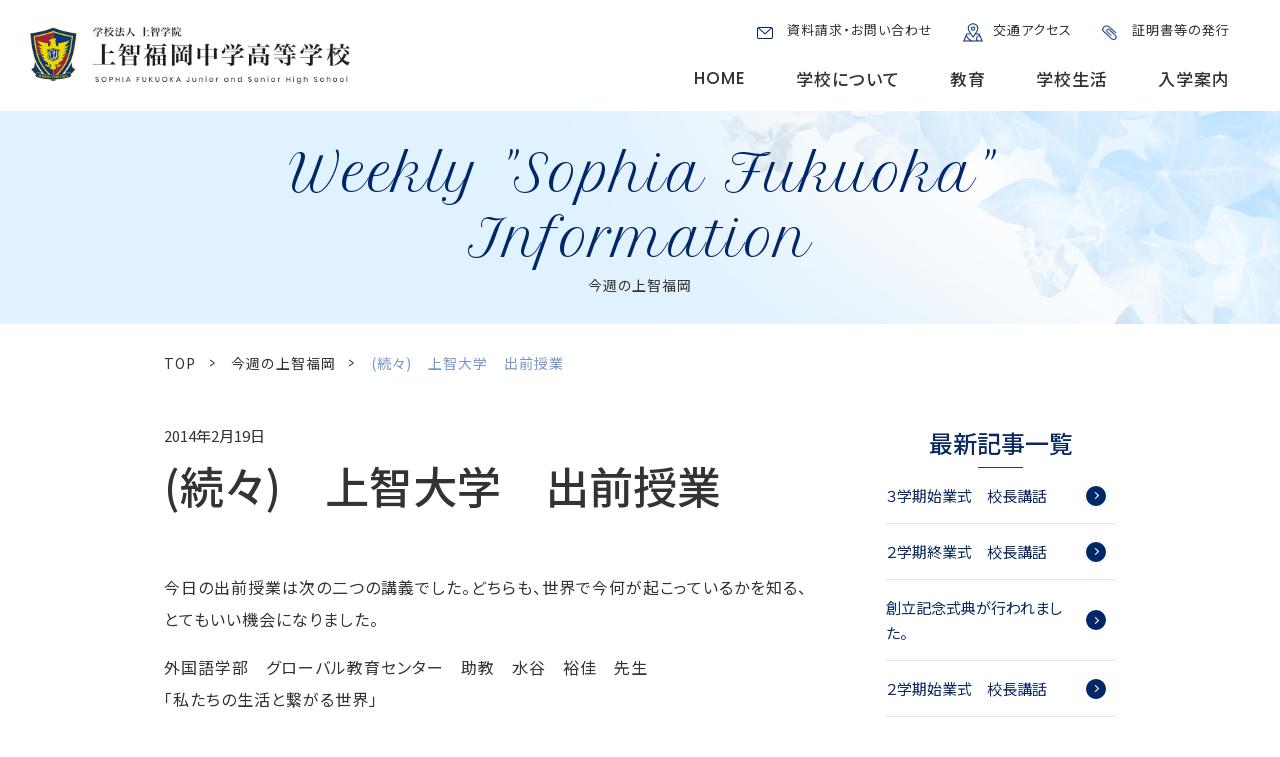

--- FILE ---
content_type: text/html; charset=UTF-8
request_url: https://www.sophia-fukuoka.ed.jp/weekly_sophia/archives/5278
body_size: 35253
content:
<!DOCTYPE html>
<html lang="ja">
<head>
<meta charset="UTF-8" />
<meta name="viewport" content="width=device-width" />
<title>(続々)　上智大学　出前授業｜今週の上智福岡｜上智福岡中学高等学校</title>
<!-- Google Tag Manager -->
<script>(function(w,d,s,l,i){w[l]=w[l]||[];w[l].push({'gtm.start':
new Date().getTime(),event:'gtm.js'});var f=d.getElementsByTagName(s)[0],
j=d.createElement(s),dl=l!='dataLayer'?'&l='+l:'';j.async=true;j.src=
'https://www.googletagmanager.com/gtm.js?id='+i+dl;f.parentNode.insertBefore(j,f);
})(window,document,'script','dataLayer','GTM-TNSSBXD');</script>
<!-- End Google Tag Manager -->
<meta name="format-detection" content="telephone=no" />
<meta name="description" content=""/>
<meta name="keywords" content="福岡市,私立,中学校,高等学校,高校,中高一貫教育,カトリック,進学校,上智福岡中学高等学校,泰星学園"/>
<meta property="og:type" content="article">
<meta property="og:title" content="(続々)　上智大学　出前授業｜今週の上智福岡｜上智福岡中学高等学校">
<meta property="og:site_name" content="上智福岡中学高等学校">
<meta property="og:description" content="">
<meta property="og:url" content="https://www.sophia-fukuoka.ed.jp/weekly_sophia/archives/5278">
<meta property="og:image" content="https://www.sophia-fukuoka.ed.jp/files/blog/wp-content/uploads/2014/02/2014-02-19-14.07.17-150x150.jpg">
<link rel="shortcut icon" href="/favicon.png" />
<link rel="apple-touch-icon" href="/img/apple-touch-icon.png" />
<link rel="stylesheet" href="/css/style.css?20211213" />
<script src="/js/jquery.min.js"></script>
<script src="/js/baser.min.js"></script>
<script src="/js/script.js?20201112" defer="defer"></script>
<link rel="stylesheet" type="text/css" href="/burger_editor/css/bge_style_default.css"/><link rel="stylesheet" type="text/css" href="/css/bge_style.css"/><link rel="stylesheet" type="text/css" href="/burger_editor/css/colorbox.css"/><script type="text/javascript" src="/burger_editor/js/bge_modules/bge_functions.min.js" defer="defer"></script><script type="text/javascript" src="/burger_editor/js/bge_modules/jquery.colorbox-min.js" defer="defer"></script><script type="text/javascript" src="//maps.google.com/maps/api/js?key=AIzaSyBCJq83x4hSIKHB3YM28NXvlCW64nMSssI" async="async"></script>			<!-- Global site tag (gtag.js) - Google Analytics -->
<script async src="https://www.googletagmanager.com/gtag/js?id=UA-12862502-23"></script>
<script>
window.dataLayer = window.dataLayer || [];
function gtag(){dataLayer.push(arguments);}
gtag('js', new Date());

gtag('config', 'UA-12862502-23');
</script>
</head>
<body class="c-page-sub" data-path="/weekly_sophia/archives/5278">
<!-- Google Tag Manager (noscript) -->
<noscript><iframe src="https://www.googletagmanager.com/ns.html?id=GTM-TNSSBXD"
height="0" width="0" style="display:none;visibility:hidden"></iframe></noscript>
<!-- End Google Tag Manager (noscript) -->
<header class="c-header">
<div class="c-header__body">
<div class="c-header__title">
<div class="c-header__site-name">
<p>
<a href="/"><img src="/img/logo.png" width="320" alt="上智福岡中学高等学校" /></a>
</p>
</div>
</div>
<p class="c-header__btn-global">
<a href="#"><span data-type="icon"></span></a>
</p>
</div>
<nav class="c-nav-global" aria-label="メインメニュー" role="navigation">
<div class="c-nav-global__body">
<ul class="c-nav-global__list">
<li data-lang="en" data-page="top"><a href="/">HOME</a></li>
<li><a href="/outline/">学校について</a></li>
<li><a href="/ed_content/">教育</a></li>
<li><a href="/school_life/">学校生活</a></li>
<li><a href="/entrance/">入学案内</a></li>
</ul>
<div class="c-nav-global__sub">
<ul class="c-nav-global__list-sub">
<li data-page-type="contact"><a href="/contact_info/">資料請求・お問い合わせ</a></li>
<li data-page-type="surrounding"><a href="/outline/surrounding">交通アクセス</a></li>
<li data-page-type="info_graduate"><a href="/info_graduate/">証明書等の発行</a></li>
</ul>
</div>
</div>
</nav>
</header>
<main class="c-page-sub__main">
<div class="c-page-sub__head">
<div class="c-title-page">
<h1><span data-lang="en">Weekly &quot;Sophia Fukuoka&quot; Information</span>今週の上智福岡</h1>				</div>

<div class="c-nav-breadcrumb">
<ol itemscope="itemscope" itemtype="https://schema.org/BreadcrumbList">
<li class="c-nav-breadcrumb__item" itemscope="itemscope" itemprop="itemListElement" itemtype="https://schema.org/ListItem" data-breadcrumb="home">
<a href="https://www.sophia-fukuoka.ed.jp/" itemid="/" itemscope="itemscope" itemprop="item" itemtype="https://schema.org/WebPage"><span itemprop="name">TOP</span></a>
<meta itemprop="position" content="1" />
<span class="c-nav-breadcrumb__separetor"></span>
</li> 
<li class="c-nav-breadcrumb__item" itemscope="itemscope" itemprop="itemListElement" itemtype="https://schema.org/ListItem">
<a href="https://www.sophia-fukuoka.ed.jp/weekly_sophia/" itemid="/weekly_sophia/" itemscope="itemscope" itemprop="item" itemtype="https://schema.org/WebPage"><span itemprop="name">今週の上智福岡</span></a>
<meta itemprop="position" content="2" />
<span class="c-nav-breadcrumb__separetor"></span>
</li> 
<li class="c-nav-breadcrumb__item" itemscope="itemscope" itemprop="itemListElement" itemtype="https://schema.org/ListItem" data-breadcrumb="current">
<span itemprop="name">(続々)　上智大学　出前授業</span>
<meta itemprop="position" content="3" />
</li>	</ol>
</div>			</div>
<div class="c-page-sub__content-index">
<div class="c-content-blog">
<div class="c-content-index">
<div class="c-content-index__body">
<div class="c-news">
<div class="c-news__title">
<p class="c-news__time">2014年2月19日</p>
<h2>(続々)　上智大学　出前授業</h2>
</div>
</div>
<div class="c-content-main">
<!-- htmlhint-disabled class-rule class-max-number -->
<!-- BurgerEditor Content -->
<div data-bgb="wysiwyg" class="bgb-wysiwyg"><div data-bgt="ckeditor" data-bgt-ver="2.1.0" class="bgt-container bgt-ckeditor-container"><div class="bge-ckeditor" data-bge="ckeditor"><p><span style="font-size: medium;">今日の出前授業は次の二つの講義でした。どちらも、世界で今何が起こっているかを知る、とてもいい機会になりました。</span></p><p><span style="font-size: medium;">外国語学部　グローバル教育センター　助教　水谷　裕佳　先生</span><br /><span style="font-size: medium;"> 「私たちの生活と繋がる世界」</span></p><p><span style="font-size: medium;">総合人間科学部　看護学科　准教授　武井　弥生　先生</span><br /><span style="font-size: medium;"> 「アジア・アフリカでの医療活動や人々・貴重ないのち」</span></p>		<style type="text/css">			#gallery-32 {				margin: auto;			}			#gallery-32 .gallery-item {				float: left;				margin-top: 10px;				text-align: center;				width: 33%;			}			#gallery-32 img {				border: 2px solid #cfcfcf;			}			#gallery-32 .gallery-caption {				margin-left: 0;			}		</style>		<!-- see gallery_shortcode() in wp-includes/media.php -->		<div id="gallery-32" class="gallery galleryid-5278 gallery-columns-3 gallery-size-thumbnail"><dl class="gallery-item">			<dt class="gallery-icon">				<a href="/files/blog/wp-content/uploads/2014/02/2014-02-19-14.07.17.jpg" title="出前授業１３"><img width="150" height="150" src="/files/blog/wp-content/uploads/2014/02/2014-02-19-14.07.17-150x150.jpg" class="attachment-thumbnail" alt="水谷先生　演題" title="出前授業１３" /></a>			</dt>				<dd class="wp-caption-text gallery-caption">				水谷先生　演題				</dd></dl><dl class="gallery-item">			<dt class="gallery-icon">				<a href="/files/blog/wp-content/uploads/2014/02/2014-02-19-14.12.23-e1392793269357.jpg" title="出前授業１４"><img width="150" height="150" src="/files/blog/wp-content/uploads/2014/02/2014-02-19-14.12.23-150x150.jpg" class="attachment-thumbnail" alt="水谷　裕佳先生" title="出前授業１４" /></a>			</dt>				<dd class="wp-caption-text gallery-caption">				水谷　裕佳先生				</dd></dl><dl class="gallery-item">			<dt class="gallery-icon">				<a href="/files/blog/wp-content/uploads/2014/02/2014-02-19-14.13.13-e1392793293521.jpg" title="出前授業１５"><img width="150" height="150" src="/files/blog/wp-content/uploads/2014/02/2014-02-19-14.13.13-150x150.jpg" class="attachment-thumbnail" alt="理解しようと努める高校2年生" title="出前授業１５" /></a>			</dt>				<dd class="wp-caption-text gallery-caption">				理解しようと努める高校2年生				</dd></dl><br style="clear: both" /><dl class="gallery-item">			<dt class="gallery-icon">				<a href="/files/blog/wp-content/uploads/2014/02/2014-02-19-15.02.31.jpg" title="出前授業１６"><img width="150" height="150" src="/files/blog/wp-content/uploads/2014/02/2014-02-19-15.02.31-150x150.jpg" class="attachment-thumbnail" alt="武井先生　演題" title="出前授業１６" /></a>			</dt>				<dd class="wp-caption-text gallery-caption">				武井先生　演題				</dd></dl><dl class="gallery-item">			<dt class="gallery-icon">				<a href="/files/blog/wp-content/uploads/2014/02/2014-02-19-15.03.08-e1392793340551.jpg" title="出前授業１７"><img width="150" height="150" src="/files/blog/wp-content/uploads/2014/02/2014-02-19-15.03.08-150x150.jpg" class="attachment-thumbnail" alt="武井　弥生先生" title="出前授業１７" /></a>			</dt>				<dd class="wp-caption-text gallery-caption">				武井　弥生先生				</dd></dl><dl class="gallery-item">			<dt class="gallery-icon">				<a href="/files/blog/wp-content/uploads/2014/02/2014-02-19-15.00.58-e1392793316713.jpg" title="出前授業１８"><img width="150" height="150" src="/files/blog/wp-content/uploads/2014/02/2014-02-19-15.00.58-150x150.jpg" class="attachment-thumbnail" alt="武井先生の紹介" title="出前授業１８" /></a>			</dt>				<dd class="wp-caption-text gallery-caption">				武井先生の紹介				</dd></dl><br style="clear: both" />			<br style="clear: both;" />		</div></div></div></div>					<!-- /BurgerEditor Content -->
<!-- htmlhint-enabled class-rule class-max-number -->
</div>
<nav class="c-pagination" aria-label="5278">
<div class="c-pagination__back">
<div class="c-pagination__back-prev">
<a href="https://www.sophia-fukuoka.ed.jp/weekly_sophia/archives/5265" class="" rel="prev">前のページへ</a>						</div>
<div class="c-pagination__back-next">
<a href="https://www.sophia-fukuoka.ed.jp/weekly_sophia/archives/5289" class="" rel="next">次のページへ</a>						</div>
<div class="c-pagination__back-btn">
</div>
</div>
</nav>
</div>
</div>

<nav class="c-nav-local">
<div class="c-nav-local__recent">
<h2>最新記事一覧</h2>
<ul class="c-nav-local__recent-list">
<li>
<a href="/weekly_sophia/archives/14218" >						３学期始業式　校長講話					</a>				</li>
<li>
<a href="/weekly_sophia/archives/14217" >						２学期終業式　校長講話					</a>				</li>
<li>
<a href="/weekly_sophia/archives/14216" >						創立記念式典が行われました。					</a>				</li>
<li>
<a href="/weekly_sophia/archives/14215" >						２学期始業式　校長講話					</a>				</li>
<li>
<a href="/weekly_sophia/archives/14214" >						１学期終業式　校長講話					</a>				</li>
</ul>
</div>

<div class="c-nav-local__archive">
<h2>月別一覧</h2>
<ul class="c-nav-local__archive-list">
<li>
<div class="c-nav-local__archive-trigger">2026年<span>1</span></div>
<ul>
<li><a href="https://www.sophia-fukuoka.ed.jp/weekly_sophia/archives/date/2026/01">2026年01月<span>1</span></a></li>					</ul>
</li>
<li>
<div class="c-nav-local__archive-trigger">2025年<span>9</span></div>
<ul>
<li><a href="https://www.sophia-fukuoka.ed.jp/weekly_sophia/archives/date/2025/12">2025年12月<span>1</span></a></li><li><a href="https://www.sophia-fukuoka.ed.jp/weekly_sophia/archives/date/2025/10">2025年10月<span>1</span></a></li><li><a href="https://www.sophia-fukuoka.ed.jp/weekly_sophia/archives/date/2025/08">2025年08月<span>1</span></a></li><li><a href="https://www.sophia-fukuoka.ed.jp/weekly_sophia/archives/date/2025/07">2025年07月<span>1</span></a></li><li><a href="https://www.sophia-fukuoka.ed.jp/weekly_sophia/archives/date/2025/04">2025年04月<span>1</span></a></li><li><a href="https://www.sophia-fukuoka.ed.jp/weekly_sophia/archives/date/2025/03">2025年03月<span>3</span></a></li><li><a href="https://www.sophia-fukuoka.ed.jp/weekly_sophia/archives/date/2025/01">2025年01月<span>1</span></a></li>					</ul>
</li>
<li>
<div class="c-nav-local__archive-trigger">2024年<span>10</span></div>
<ul>
<li><a href="https://www.sophia-fukuoka.ed.jp/weekly_sophia/archives/date/2024/12">2024年12月<span>1</span></a></li><li><a href="https://www.sophia-fukuoka.ed.jp/weekly_sophia/archives/date/2024/11">2024年11月<span>1</span></a></li><li><a href="https://www.sophia-fukuoka.ed.jp/weekly_sophia/archives/date/2024/10">2024年10月<span>1</span></a></li><li><a href="https://www.sophia-fukuoka.ed.jp/weekly_sophia/archives/date/2024/08">2024年08月<span>2</span></a></li><li><a href="https://www.sophia-fukuoka.ed.jp/weekly_sophia/archives/date/2024/06">2024年06月<span>1</span></a></li><li><a href="https://www.sophia-fukuoka.ed.jp/weekly_sophia/archives/date/2024/04">2024年04月<span>2</span></a></li><li><a href="https://www.sophia-fukuoka.ed.jp/weekly_sophia/archives/date/2024/03">2024年03月<span>1</span></a></li><li><a href="https://www.sophia-fukuoka.ed.jp/weekly_sophia/archives/date/2024/01">2024年01月<span>1</span></a></li>					</ul>
</li>
<li>
<div class="c-nav-local__archive-trigger">2023年<span>11</span></div>
<ul>
<li><a href="https://www.sophia-fukuoka.ed.jp/weekly_sophia/archives/date/2023/10">2023年10月<span>1</span></a></li><li><a href="https://www.sophia-fukuoka.ed.jp/weekly_sophia/archives/date/2023/08">2023年08月<span>1</span></a></li><li><a href="https://www.sophia-fukuoka.ed.jp/weekly_sophia/archives/date/2023/07">2023年07月<span>2</span></a></li><li><a href="https://www.sophia-fukuoka.ed.jp/weekly_sophia/archives/date/2023/06">2023年06月<span>1</span></a></li><li><a href="https://www.sophia-fukuoka.ed.jp/weekly_sophia/archives/date/2023/03">2023年03月<span>3</span></a></li><li><a href="https://www.sophia-fukuoka.ed.jp/weekly_sophia/archives/date/2023/01">2023年01月<span>3</span></a></li>					</ul>
</li>
<li>
<div class="c-nav-local__archive-trigger">2022年<span>26</span></div>
<ul>
<li><a href="https://www.sophia-fukuoka.ed.jp/weekly_sophia/archives/date/2022/12">2022年12月<span>4</span></a></li><li><a href="https://www.sophia-fukuoka.ed.jp/weekly_sophia/archives/date/2022/11">2022年11月<span>2</span></a></li><li><a href="https://www.sophia-fukuoka.ed.jp/weekly_sophia/archives/date/2022/10">2022年10月<span>1</span></a></li><li><a href="https://www.sophia-fukuoka.ed.jp/weekly_sophia/archives/date/2022/09">2022年09月<span>2</span></a></li><li><a href="https://www.sophia-fukuoka.ed.jp/weekly_sophia/archives/date/2022/08">2022年08月<span>1</span></a></li><li><a href="https://www.sophia-fukuoka.ed.jp/weekly_sophia/archives/date/2022/07">2022年07月<span>1</span></a></li><li><a href="https://www.sophia-fukuoka.ed.jp/weekly_sophia/archives/date/2022/05">2022年05月<span>3</span></a></li><li><a href="https://www.sophia-fukuoka.ed.jp/weekly_sophia/archives/date/2022/04">2022年04月<span>4</span></a></li><li><a href="https://www.sophia-fukuoka.ed.jp/weekly_sophia/archives/date/2022/03">2022年03月<span>4</span></a></li><li><a href="https://www.sophia-fukuoka.ed.jp/weekly_sophia/archives/date/2022/02">2022年02月<span>3</span></a></li><li><a href="https://www.sophia-fukuoka.ed.jp/weekly_sophia/archives/date/2022/01">2022年01月<span>1</span></a></li>					</ul>
</li>
<li>
<div class="c-nav-local__archive-trigger">2021年<span>39</span></div>
<ul>
<li><a href="https://www.sophia-fukuoka.ed.jp/weekly_sophia/archives/date/2021/12">2021年12月<span>4</span></a></li><li><a href="https://www.sophia-fukuoka.ed.jp/weekly_sophia/archives/date/2021/11">2021年11月<span>2</span></a></li><li><a href="https://www.sophia-fukuoka.ed.jp/weekly_sophia/archives/date/2021/10">2021年10月<span>3</span></a></li><li><a href="https://www.sophia-fukuoka.ed.jp/weekly_sophia/archives/date/2021/09">2021年09月<span>2</span></a></li><li><a href="https://www.sophia-fukuoka.ed.jp/weekly_sophia/archives/date/2021/08">2021年08月<span>2</span></a></li><li><a href="https://www.sophia-fukuoka.ed.jp/weekly_sophia/archives/date/2021/07">2021年07月<span>4</span></a></li><li><a href="https://www.sophia-fukuoka.ed.jp/weekly_sophia/archives/date/2021/06">2021年06月<span>4</span></a></li><li><a href="https://www.sophia-fukuoka.ed.jp/weekly_sophia/archives/date/2021/05">2021年05月<span>6</span></a></li><li><a href="https://www.sophia-fukuoka.ed.jp/weekly_sophia/archives/date/2021/04">2021年04月<span>4</span></a></li><li><a href="https://www.sophia-fukuoka.ed.jp/weekly_sophia/archives/date/2021/03">2021年03月<span>2</span></a></li><li><a href="https://www.sophia-fukuoka.ed.jp/weekly_sophia/archives/date/2021/02">2021年02月<span>3</span></a></li><li><a href="https://www.sophia-fukuoka.ed.jp/weekly_sophia/archives/date/2021/01">2021年01月<span>3</span></a></li>					</ul>
</li>
<li>
<div class="c-nav-local__archive-trigger">2020年<span>23</span></div>
<ul>
<li><a href="https://www.sophia-fukuoka.ed.jp/weekly_sophia/archives/date/2020/11">2020年11月<span>1</span></a></li><li><a href="https://www.sophia-fukuoka.ed.jp/weekly_sophia/archives/date/2020/09">2020年09月<span>2</span></a></li><li><a href="https://www.sophia-fukuoka.ed.jp/weekly_sophia/archives/date/2020/08">2020年08月<span>1</span></a></li><li><a href="https://www.sophia-fukuoka.ed.jp/weekly_sophia/archives/date/2020/07">2020年07月<span>6</span></a></li><li><a href="https://www.sophia-fukuoka.ed.jp/weekly_sophia/archives/date/2020/06">2020年06月<span>5</span></a></li><li><a href="https://www.sophia-fukuoka.ed.jp/weekly_sophia/archives/date/2020/05">2020年05月<span>5</span></a></li><li><a href="https://www.sophia-fukuoka.ed.jp/weekly_sophia/archives/date/2020/04">2020年04月<span>1</span></a></li><li><a href="https://www.sophia-fukuoka.ed.jp/weekly_sophia/archives/date/2020/02">2020年02月<span>1</span></a></li><li><a href="https://www.sophia-fukuoka.ed.jp/weekly_sophia/archives/date/2020/01">2020年01月<span>1</span></a></li>					</ul>
</li>
<li>
<div class="c-nav-local__archive-trigger">2019年<span>51</span></div>
<ul>
<li><a href="https://www.sophia-fukuoka.ed.jp/weekly_sophia/archives/date/2019/11">2019年11月<span>5</span></a></li><li><a href="https://www.sophia-fukuoka.ed.jp/weekly_sophia/archives/date/2019/10">2019年10月<span>6</span></a></li><li><a href="https://www.sophia-fukuoka.ed.jp/weekly_sophia/archives/date/2019/09">2019年09月<span>1</span></a></li><li><a href="https://www.sophia-fukuoka.ed.jp/weekly_sophia/archives/date/2019/08">2019年08月<span>4</span></a></li><li><a href="https://www.sophia-fukuoka.ed.jp/weekly_sophia/archives/date/2019/07">2019年07月<span>2</span></a></li><li><a href="https://www.sophia-fukuoka.ed.jp/weekly_sophia/archives/date/2019/06">2019年06月<span>8</span></a></li><li><a href="https://www.sophia-fukuoka.ed.jp/weekly_sophia/archives/date/2019/05">2019年05月<span>11</span></a></li><li><a href="https://www.sophia-fukuoka.ed.jp/weekly_sophia/archives/date/2019/04">2019年04月<span>4</span></a></li><li><a href="https://www.sophia-fukuoka.ed.jp/weekly_sophia/archives/date/2019/03">2019年03月<span>3</span></a></li><li><a href="https://www.sophia-fukuoka.ed.jp/weekly_sophia/archives/date/2019/02">2019年02月<span>6</span></a></li><li><a href="https://www.sophia-fukuoka.ed.jp/weekly_sophia/archives/date/2019/01">2019年01月<span>1</span></a></li>					</ul>
</li>
<li>
<div class="c-nav-local__archive-trigger">2018年<span>33</span></div>
<ul>
<li><a href="https://www.sophia-fukuoka.ed.jp/weekly_sophia/archives/date/2018/12">2018年12月<span>4</span></a></li><li><a href="https://www.sophia-fukuoka.ed.jp/weekly_sophia/archives/date/2018/11">2018年11月<span>1</span></a></li><li><a href="https://www.sophia-fukuoka.ed.jp/weekly_sophia/archives/date/2018/09">2018年09月<span>4</span></a></li><li><a href="https://www.sophia-fukuoka.ed.jp/weekly_sophia/archives/date/2018/08">2018年08月<span>4</span></a></li><li><a href="https://www.sophia-fukuoka.ed.jp/weekly_sophia/archives/date/2018/07">2018年07月<span>2</span></a></li><li><a href="https://www.sophia-fukuoka.ed.jp/weekly_sophia/archives/date/2018/06">2018年06月<span>3</span></a></li><li><a href="https://www.sophia-fukuoka.ed.jp/weekly_sophia/archives/date/2018/05">2018年05月<span>1</span></a></li><li><a href="https://www.sophia-fukuoka.ed.jp/weekly_sophia/archives/date/2018/04">2018年04月<span>6</span></a></li><li><a href="https://www.sophia-fukuoka.ed.jp/weekly_sophia/archives/date/2018/03">2018年03月<span>3</span></a></li><li><a href="https://www.sophia-fukuoka.ed.jp/weekly_sophia/archives/date/2018/02">2018年02月<span>4</span></a></li><li><a href="https://www.sophia-fukuoka.ed.jp/weekly_sophia/archives/date/2018/01">2018年01月<span>1</span></a></li>					</ul>
</li>
<li>
<div class="c-nav-local__archive-trigger">2017年<span>62</span></div>
<ul>
<li><a href="https://www.sophia-fukuoka.ed.jp/weekly_sophia/archives/date/2017/12">2017年12月<span>2</span></a></li><li><a href="https://www.sophia-fukuoka.ed.jp/weekly_sophia/archives/date/2017/11">2017年11月<span>2</span></a></li><li><a href="https://www.sophia-fukuoka.ed.jp/weekly_sophia/archives/date/2017/10">2017年10月<span>2</span></a></li><li><a href="https://www.sophia-fukuoka.ed.jp/weekly_sophia/archives/date/2017/09">2017年09月<span>1</span></a></li><li><a href="https://www.sophia-fukuoka.ed.jp/weekly_sophia/archives/date/2017/08">2017年08月<span>6</span></a></li><li><a href="https://www.sophia-fukuoka.ed.jp/weekly_sophia/archives/date/2017/07">2017年07月<span>7</span></a></li><li><a href="https://www.sophia-fukuoka.ed.jp/weekly_sophia/archives/date/2017/06">2017年06月<span>3</span></a></li><li><a href="https://www.sophia-fukuoka.ed.jp/weekly_sophia/archives/date/2017/05">2017年05月<span>8</span></a></li><li><a href="https://www.sophia-fukuoka.ed.jp/weekly_sophia/archives/date/2017/04">2017年04月<span>10</span></a></li><li><a href="https://www.sophia-fukuoka.ed.jp/weekly_sophia/archives/date/2017/03">2017年03月<span>3</span></a></li><li><a href="https://www.sophia-fukuoka.ed.jp/weekly_sophia/archives/date/2017/02">2017年02月<span>12</span></a></li><li><a href="https://www.sophia-fukuoka.ed.jp/weekly_sophia/archives/date/2017/01">2017年01月<span>6</span></a></li>					</ul>
</li>
<li>
<div class="c-nav-local__archive-trigger">2016年<span>61</span></div>
<ul>
<li><a href="https://www.sophia-fukuoka.ed.jp/weekly_sophia/archives/date/2016/12">2016年12月<span>4</span></a></li><li><a href="https://www.sophia-fukuoka.ed.jp/weekly_sophia/archives/date/2016/11">2016年11月<span>3</span></a></li><li><a href="https://www.sophia-fukuoka.ed.jp/weekly_sophia/archives/date/2016/10">2016年10月<span>2</span></a></li><li><a href="https://www.sophia-fukuoka.ed.jp/weekly_sophia/archives/date/2016/09">2016年09月<span>6</span></a></li><li><a href="https://www.sophia-fukuoka.ed.jp/weekly_sophia/archives/date/2016/08">2016年08月<span>5</span></a></li><li><a href="https://www.sophia-fukuoka.ed.jp/weekly_sophia/archives/date/2016/07">2016年07月<span>5</span></a></li><li><a href="https://www.sophia-fukuoka.ed.jp/weekly_sophia/archives/date/2016/06">2016年06月<span>4</span></a></li><li><a href="https://www.sophia-fukuoka.ed.jp/weekly_sophia/archives/date/2016/05">2016年05月<span>5</span></a></li><li><a href="https://www.sophia-fukuoka.ed.jp/weekly_sophia/archives/date/2016/04">2016年04月<span>11</span></a></li><li><a href="https://www.sophia-fukuoka.ed.jp/weekly_sophia/archives/date/2016/03">2016年03月<span>3</span></a></li><li><a href="https://www.sophia-fukuoka.ed.jp/weekly_sophia/archives/date/2016/02">2016年02月<span>6</span></a></li><li><a href="https://www.sophia-fukuoka.ed.jp/weekly_sophia/archives/date/2016/01">2016年01月<span>7</span></a></li>					</ul>
</li>
<li>
<div class="c-nav-local__archive-trigger">2015年<span>79</span></div>
<ul>
<li><a href="https://www.sophia-fukuoka.ed.jp/weekly_sophia/archives/date/2015/12">2015年12月<span>4</span></a></li><li><a href="https://www.sophia-fukuoka.ed.jp/weekly_sophia/archives/date/2015/11">2015年11月<span>4</span></a></li><li><a href="https://www.sophia-fukuoka.ed.jp/weekly_sophia/archives/date/2015/10">2015年10月<span>7</span></a></li><li><a href="https://www.sophia-fukuoka.ed.jp/weekly_sophia/archives/date/2015/09">2015年09月<span>9</span></a></li><li><a href="https://www.sophia-fukuoka.ed.jp/weekly_sophia/archives/date/2015/08">2015年08月<span>11</span></a></li><li><a href="https://www.sophia-fukuoka.ed.jp/weekly_sophia/archives/date/2015/07">2015年07月<span>5</span></a></li><li><a href="https://www.sophia-fukuoka.ed.jp/weekly_sophia/archives/date/2015/06">2015年06月<span>8</span></a></li><li><a href="https://www.sophia-fukuoka.ed.jp/weekly_sophia/archives/date/2015/05">2015年05月<span>9</span></a></li><li><a href="https://www.sophia-fukuoka.ed.jp/weekly_sophia/archives/date/2015/04">2015年04月<span>8</span></a></li><li><a href="https://www.sophia-fukuoka.ed.jp/weekly_sophia/archives/date/2015/03">2015年03月<span>2</span></a></li><li><a href="https://www.sophia-fukuoka.ed.jp/weekly_sophia/archives/date/2015/02">2015年02月<span>4</span></a></li><li><a href="https://www.sophia-fukuoka.ed.jp/weekly_sophia/archives/date/2015/01">2015年01月<span>8</span></a></li>					</ul>
</li>
<li>
<div class="c-nav-local__archive-trigger">2014年<span>97</span></div>
<ul>
<li><a href="https://www.sophia-fukuoka.ed.jp/weekly_sophia/archives/date/2014/12">2014年12月<span>4</span></a></li><li><a href="https://www.sophia-fukuoka.ed.jp/weekly_sophia/archives/date/2014/11">2014年11月<span>7</span></a></li><li><a href="https://www.sophia-fukuoka.ed.jp/weekly_sophia/archives/date/2014/10">2014年10月<span>4</span></a></li><li><a href="https://www.sophia-fukuoka.ed.jp/weekly_sophia/archives/date/2014/09">2014年09月<span>6</span></a></li><li><a href="https://www.sophia-fukuoka.ed.jp/weekly_sophia/archives/date/2014/08">2014年08月<span>8</span></a></li><li><a href="https://www.sophia-fukuoka.ed.jp/weekly_sophia/archives/date/2014/07">2014年07月<span>12</span></a></li><li><a href="https://www.sophia-fukuoka.ed.jp/weekly_sophia/archives/date/2014/06">2014年06月<span>5</span></a></li><li><a href="https://www.sophia-fukuoka.ed.jp/weekly_sophia/archives/date/2014/05">2014年05月<span>10</span></a></li><li><a href="https://www.sophia-fukuoka.ed.jp/weekly_sophia/archives/date/2014/04">2014年04月<span>9</span></a></li><li><a href="https://www.sophia-fukuoka.ed.jp/weekly_sophia/archives/date/2014/03">2014年03月<span>9</span></a></li><li><a href="https://www.sophia-fukuoka.ed.jp/weekly_sophia/archives/date/2014/02">2014年02月<span>13</span></a></li><li><a href="https://www.sophia-fukuoka.ed.jp/weekly_sophia/archives/date/2014/01">2014年01月<span>10</span></a></li>					</ul>
</li>
<li>
<div class="c-nav-local__archive-trigger">2013年<span>49</span></div>
<ul>
<li><a href="https://www.sophia-fukuoka.ed.jp/weekly_sophia/archives/date/2013/12">2013年12月<span>12</span></a></li><li><a href="https://www.sophia-fukuoka.ed.jp/weekly_sophia/archives/date/2013/11">2013年11月<span>9</span></a></li><li><a href="https://www.sophia-fukuoka.ed.jp/weekly_sophia/archives/date/2013/10">2013年10月<span>4</span></a></li><li><a href="https://www.sophia-fukuoka.ed.jp/weekly_sophia/archives/date/2013/09">2013年09月<span>1</span></a></li><li><a href="https://www.sophia-fukuoka.ed.jp/weekly_sophia/archives/date/2013/08">2013年08月<span>1</span></a></li><li><a href="https://www.sophia-fukuoka.ed.jp/weekly_sophia/archives/date/2013/06">2013年06月<span>10</span></a></li><li><a href="https://www.sophia-fukuoka.ed.jp/weekly_sophia/archives/date/2013/05">2013年05月<span>5</span></a></li><li><a href="https://www.sophia-fukuoka.ed.jp/weekly_sophia/archives/date/2013/04">2013年04月<span>3</span></a></li><li><a href="https://www.sophia-fukuoka.ed.jp/weekly_sophia/archives/date/2013/03">2013年03月<span>2</span></a></li><li><a href="https://www.sophia-fukuoka.ed.jp/weekly_sophia/archives/date/2013/02">2013年02月<span>1</span></a></li><li><a href="https://www.sophia-fukuoka.ed.jp/weekly_sophia/archives/date/2013/01">2013年01月<span>1</span></a></li>					</ul>
</li>
<li>
<div class="c-nav-local__archive-trigger">2012年<span>62</span></div>
<ul>
<li><a href="https://www.sophia-fukuoka.ed.jp/weekly_sophia/archives/date/2012/12">2012年12月<span>4</span></a></li><li><a href="https://www.sophia-fukuoka.ed.jp/weekly_sophia/archives/date/2012/11">2012年11月<span>6</span></a></li><li><a href="https://www.sophia-fukuoka.ed.jp/weekly_sophia/archives/date/2012/10">2012年10月<span>12</span></a></li><li><a href="https://www.sophia-fukuoka.ed.jp/weekly_sophia/archives/date/2012/09">2012年09月<span>7</span></a></li><li><a href="https://www.sophia-fukuoka.ed.jp/weekly_sophia/archives/date/2012/08">2012年08月<span>3</span></a></li><li><a href="https://www.sophia-fukuoka.ed.jp/weekly_sophia/archives/date/2012/07">2012年07月<span>1</span></a></li><li><a href="https://www.sophia-fukuoka.ed.jp/weekly_sophia/archives/date/2012/06">2012年06月<span>5</span></a></li><li><a href="https://www.sophia-fukuoka.ed.jp/weekly_sophia/archives/date/2012/05">2012年05月<span>8</span></a></li><li><a href="https://www.sophia-fukuoka.ed.jp/weekly_sophia/archives/date/2012/04">2012年04月<span>3</span></a></li><li><a href="https://www.sophia-fukuoka.ed.jp/weekly_sophia/archives/date/2012/03">2012年03月<span>3</span></a></li><li><a href="https://www.sophia-fukuoka.ed.jp/weekly_sophia/archives/date/2012/02">2012年02月<span>8</span></a></li><li><a href="https://www.sophia-fukuoka.ed.jp/weekly_sophia/archives/date/2012/01">2012年01月<span>2</span></a></li>					</ul>
</li>
<li>
<div class="c-nav-local__archive-trigger">2011年<span>13</span></div>
<ul>
<li><a href="https://www.sophia-fukuoka.ed.jp/weekly_sophia/archives/date/2011/11">2011年11月<span>1</span></a></li><li><a href="https://www.sophia-fukuoka.ed.jp/weekly_sophia/archives/date/2011/10">2011年10月<span>3</span></a></li><li><a href="https://www.sophia-fukuoka.ed.jp/weekly_sophia/archives/date/2011/07">2011年07月<span>1</span></a></li><li><a href="https://www.sophia-fukuoka.ed.jp/weekly_sophia/archives/date/2011/06">2011年06月<span>2</span></a></li><li><a href="https://www.sophia-fukuoka.ed.jp/weekly_sophia/archives/date/2011/05">2011年05月<span>2</span></a></li><li><a href="https://www.sophia-fukuoka.ed.jp/weekly_sophia/archives/date/2011/04">2011年04月<span>3</span></a></li><li><a href="https://www.sophia-fukuoka.ed.jp/weekly_sophia/archives/date/2011/03">2011年03月<span>1</span></a></li>					</ul>
</li>
</ul>
</div>
</nav>	</div>
</div>		</main>
<footer class="c-footer">
<div class="c-footer__body">
<div class="c-footer__links">
<ul>
<li>
<a href="https://message.sigfy.jp/sophia-f/login" target="_blank"
><span>保護者向け連絡網<br />サービス</span></a>
</li>
<li>
<a href="/recruit/"><span>教職員募集</span></a>
</li>
<li>
<a href="https://www.sophia-taisei.gr.jp/" target="_blank"><span>同窓会</span></a>
</li>
</ul>
</div>
<div class="c-footer__sitemap">
<nav class="c-nav-sitemap" aria-label="ページ一覧">
<div class="c-nav-sitemap__body">
<ul class="c-nav-sitemap__list">
<li>
<a href="/outline/">学校について</a>
<div data-item="list">
<ul>
<li><a href="/outline/spirit/">建学の精神／教育理念</a></li>
<li><a href="/outline/history">学校の歴史</a></li>
<li><a href="/outline/school_song">校歌</a></li>
<li><a href="/outline/clothes">制服</a></li>
<li><a href="/outline/sister_school">姉妹校</a></li>
<li><a href="/outline/surrounding">交通アクセス</a></li>
<li><a href="/outline/digital_books">学校案内パンフレット</a></li>
</ul>
</div>
</li>
<li>
<a href="/ed_content/">教育</a>
<div data-item="list">
<ul>
<li><a href="/ed_content/consistent">六年一貫教育</a></li>
<li><a href="/ed_content/curriculum/">カリキュラムの特徴</a></li>
<li><a href="/ed_content/follow">フォロープログラム</a></li>
<li><a href="/ed_content/sfo">問題発見・解決型授業（SFO）</a></li>
</ul>
<ul>
<li><a href="/ed_content/international">国際交流</a></li>
<li><a href="/ed_content/course/">進学実績</a></li>
<li><a href="/ed_content/volunteer">ボランティア活動</a></li>
</ul>
</div>
</li>
<li>
<a href="/school_life/">学校生活</a>
<div data-item="list">
<ul>
<li><a href="/school_life/life">1日の生活</a></li>
<li><a href="/school_life/event">年間行事</a></li>
<li><a href="/school_life/club">クラブ活動</a></li>
<li><a href="/school_life/bible">聖書研究会</a></li>
</ul>
</div>
</li>
<li>
<a href="/entrance/">入学案内</a>
<div data-item="list">
<ul>
<li><a href="/entrance/school_briefing">オープン行事・学校説明会</a></li>
<li><a href="/entrance/stu_outline">生徒募集要項</a></li>
<li><a href="/entrance/web">Web出願の流れ</a></li>
<li><a href="/entrance/result_jh">中学入試結果</a></li>
<li><a href="/entrance/transfer">転入試験情報</a></li>
<li><a href="/entrance/expenses">学費一覧</a></li>
</ul>
</div>
</li>
</ul>
<div class="c-nav-sitemap__list-sub">
<ul>
<li><a href="/info/">What'sNEW</a></li>
<li><a href="/contact_info/">資料請求・お問い合わせ</a></li>
<li><a href="/weekly_sophia/">今週の上智福岡</a></li>
<li><a href="/question/">よくあるご質問</a></li>
<li><a href="/recruit/">教職員募集について</a></li>
</ul>
</div>
<div class="c-nav-sitemap__list-sub-small">
<ul>
<li><a href="/rule/">ご利用規約</a></li>
<li><a href="/specific_trade_law">特定商取引法に基づく表示</a></li>
<li><a href="/bullying">いじめ防止基本方針</a></li>
<li><a href="/privacy/">プライバシーポリシー</a></li>
<li><a href="/sitemap/">サイトマップ</a></li>
<li><a href="/info_graduate/">証明書等の発行</a></li>
</ul>
</div>
</div>
</nav>
</div>
<div class="c-footer__info">
<p data-item="logo">
<a href="/"><img src="/img/logo-w.png" alt="上智福岡中学高等学校" width="333" height="62" /></a>
</p>
<p data-item="add">〒810-0032<br/>福岡市中央区輝国1-10-10</p>
<p data-item="contact">
<span data-item="tel">TEL : <a href="tel:0927127181">092-712-7181</a>&ensp;FAX : 092-716-5036</span><br />月〜金&ensp;午前 9:00〜午後 5:00&emsp;<br data-device="sp">土&ensp;午前 9:00〜午後 1:00（休校の場合は休み）<br /><small>※日曜・祝日は休み</small>
</p>
</div>
<small class="c-footer__copyright">Copyright &copy; Sophia Fukuoka All Rights Reserved.</small>
</div>
</footer>
</body>
</html>


--- FILE ---
content_type: text/css
request_url: https://www.sophia-fukuoka.ed.jp/css/style.css?20211213
body_size: 251080
content:
/**!
 * rev. 2021-12-13
 * copyright © 2021
 */


@import url("//fonts.googleapis.com/css?family=Noto+Sans+JP:300,400,500,700&display=swap");
@import url("//fonts.googleapis.com/css2?family=Petit+Formal+Script&display=swap");
@import url("//fonts.googleapis.com/css2?family=Poppins:wght@400;500&display=swap");
@charset "UTF-8";
/*! normalize.css v8.0.1 | MIT License | github.com/necolas/normalize.css */
/* Document
   ========================================================================== */
/**
 * 1. Correct the line height in all browsers.
 * 2. Prevent adjustments of font size after orientation changes in iOS.
 */
html {
  line-height: 1.15; /* 1 */
  -webkit-text-size-adjust: 100%; /* 2 */
}
/* Sections
   ========================================================================== */
/**
 * Remove the margin in all browsers.
 */
body {
  margin: 0;
}
/**
 * Render the `main` element consistently in IE.
 */
main {
  display: block;
}
/**
 * Correct the font size and margin on `h1` elements within `section` and
 * `article` contexts in Chrome, Firefox, and Safari.
 */
h1 {
  font-size: 2em;
  margin: 0.67em 0;
}
/* Grouping content
   ========================================================================== */
/**
 * 1. Add the correct box sizing in Firefox.
 * 2. Show the overflow in Edge and IE.
 */
hr {
  -webkit-box-sizing: content-box;
          box-sizing: content-box; /* 1 */
  height: 0; /* 1 */
  overflow: visible; /* 2 */
}
/**
 * 1. Correct the inheritance and scaling of font size in all browsers.
 * 2. Correct the odd `em` font sizing in all browsers.
 */
pre {
  font-family: monospace, monospace; /* 1 */
  font-size: 1em; /* 2 */
}
/* Text-level semantics
   ========================================================================== */
/**
 * Remove the gray background on active links in IE 10.
 */
a {
  background-color: transparent;
}
/**
 * 1. Remove the bottom border in Chrome 57-
 * 2. Add the correct text decoration in Chrome, Edge, IE, Opera, and Safari.
 */
abbr[title] {
  border-bottom: none; /* 1 */
  text-decoration: underline; /* 2 */
  -webkit-text-decoration: underline dotted;
          text-decoration: underline dotted; /* 2 */
}
/**
 * Add the correct font weight in Chrome, Edge, and Safari.
 */
b,
strong {
  font-weight: bolder;
}
/**
 * 1. Correct the inheritance and scaling of font size in all browsers.
 * 2. Correct the odd `em` font sizing in all browsers.
 */
code,
kbd,
samp {
  font-family: monospace, monospace; /* 1 */
  font-size: 1em; /* 2 */
}
/**
 * Add the correct font size in all browsers.
 */
small {
  font-size: 80%;
}
/**
 * Prevent `sub` and `sup` elements from affecting the line height in
 * all browsers.
 */
sub,
sup {
  font-size: 75%;
  line-height: 0;
  position: relative;
  vertical-align: baseline;
}
sub {
  bottom: -0.25em;
}
sup {
  top: -0.5em;
}
/* Embedded content
   ========================================================================== */
/**
 * Remove the border on images inside links in IE 10.
 */
img {
  border-style: none;
}
/* Forms
   ========================================================================== */
/**
 * 1. Change the font styles in all browsers.
 * 2. Remove the margin in Firefox and Safari.
 */
button,
input,
optgroup,
select,
textarea {
  font-family: inherit; /* 1 */
  font-size: 100%; /* 1 */
  line-height: 1.15; /* 1 */
  margin: 0; /* 2 */
}
/**
 * Show the overflow in IE.
 * 1. Show the overflow in Edge.
 */
button,
input { /* 1 */
  overflow: visible;
}
/**
 * Remove the inheritance of text transform in Edge, Firefox, and IE.
 * 1. Remove the inheritance of text transform in Firefox.
 */
button,
select { /* 1 */
  text-transform: none;
}
/**
 * Correct the inability to style clickable types in iOS and Safari.
 */
button,
[type="button"],
[type="reset"],
[type="submit"] {
  -webkit-appearance: button;
}
/**
 * Remove the inner border and padding in Firefox.
 */
button::-moz-focus-inner,
[type="button"]::-moz-focus-inner,
[type="reset"]::-moz-focus-inner,
[type="submit"]::-moz-focus-inner {
  border-style: none;
  padding: 0;
}
/**
 * Restore the focus styles unset by the previous rule.
 */
button:-moz-focusring,
[type="button"]:-moz-focusring,
[type="reset"]:-moz-focusring,
[type="submit"]:-moz-focusring {
  outline: 1px dotted ButtonText;
}
/**
 * Correct the padding in Firefox.
 */
fieldset {
  padding: 0.35em 0.75em 0.625em;
}
/**
 * 1. Correct the text wrapping in Edge and IE.
 * 2. Correct the color inheritance from `fieldset` elements in IE.
 * 3. Remove the padding so developers are not caught out when they zero out
 *    `fieldset` elements in all browsers.
 */
legend {
  -webkit-box-sizing: border-box;
          box-sizing: border-box; /* 1 */
  color: inherit; /* 2 */
  display: table; /* 1 */
  max-width: 100%; /* 1 */
  padding: 0; /* 3 */
  white-space: normal; /* 1 */
}
/**
 * Add the correct vertical alignment in Chrome, Firefox, and Opera.
 */
progress {
  vertical-align: baseline;
}
/**
 * Remove the default vertical scrollbar in IE 10+.
 */
textarea {
  overflow: auto;
}
/**
 * 1. Add the correct box sizing in IE 10.
 * 2. Remove the padding in IE 10.
 */
[type="checkbox"],
[type="radio"] {
  -webkit-box-sizing: border-box;
          box-sizing: border-box; /* 1 */
  padding: 0; /* 2 */
}
/**
 * Correct the cursor style of increment and decrement buttons in Chrome.
 */
[type="number"]::-webkit-inner-spin-button,
[type="number"]::-webkit-outer-spin-button {
  height: auto;
}
/**
 * 1. Correct the odd appearance in Chrome and Safari.
 * 2. Correct the outline style in Safari.
 */
[type="search"] {
  -webkit-appearance: textfield; /* 1 */
  outline-offset: -2px; /* 2 */
}
/**
 * Remove the inner padding in Chrome and Safari on macOS.
 */
[type="search"]::-webkit-search-decoration {
  -webkit-appearance: none;
}
/**
 * 1. Correct the inability to style clickable types in iOS and Safari.
 * 2. Change font properties to `inherit` in Safari.
 */
::-webkit-file-upload-button {
  -webkit-appearance: button; /* 1 */
  font: inherit; /* 2 */
}
/* Interactive
   ========================================================================== */
/*
 * Add the correct display in Edge, IE 10+, and Firefox.
 */
details {
  display: block;
}
/*
 * Add the correct display in all browsers.
 */
summary {
  display: list-item;
}
/* Misc
   ========================================================================== */
/**
 * Add the correct display in IE 10+.
 */
template {
  display: none;
}
/**
 * Add the correct display in IE 10.
 */
[hidden] {
  display: none;
}
@font-face {
  font-family: YuGothicM;
  src: local("Yu Gothic Medium");
}
@font-face {
  font-family: icons;
  font-style: normal;
  font-weight: normal;
  src: url("../font/icons.eot");
  src: url("../font/icons.eot?#iefix") format("embedded-opentype"), url("../font/icons.woff") format("woff"), url("../font/icons.ttf") format("truetype");
}
[data-lang=en] {
  font-family: "Poppins", "Noto Sans JP", "Hiragino Kaku Gothic ProN", "ヒラギノ角ゴ ProN W3", sans-serif;
}
:root {
  font-size: 62.5%;
  height: 100%;
}
@media screen and (min-width: 768px) {
  a[href^="tel:"] {
    display: inline-block;
    text-decoration: none;
    pointer-events: none;
    color: inherit;
  }
}
*, *::before, *::after {
  -webkit-box-sizing: border-box;
          box-sizing: border-box;
}
*::-moz-selection {
  background-color: #0f3c89;
  color: #fff;
}
*::selection {
  background-color: #0f3c89;
  color: #fff;
}
body {
  color: #333;
  font-family: "Noto Sans JP", "Hiragino Kaku Gothic ProN", "ヒラギノ角ゴ ProN W3", sans-serif, sans-serif;
  font-size: 1.6rem;
  line-height: 1.7;
  -webkit-font-feature-settings: "palt";
          font-feature-settings: "palt";
  margin: 0;
  padding: 0;
}
@media screen and (max-width: 767px) {
  body {
    font-size: 3.73333vw;
  }
}
body[class^=c-page-] {
  width: 100%;
  margin: 0;
}
@media screen and (min-width: 768px) and (max-width: 1199px) {
  body[class^=c-page-] {
    width: 1200px;
  }
}
@media screen and (max-width: 767px) {
  body[class^=c-page-] {
    width: 100%;
  }
}
body[class^=c-page-]::before {
  content: "";
  display: block;
  width: 100%;
  height: 100%;
  background: #000;
  position: fixed;
  z-index: 100;
  top: 0;
  opacity: 0;
  -webkit-transition: opacity 500ms;
  transition: opacity 500ms;
  pointer-events: none;
}
body[class^=c-page-][data-overlay=true]::before {
  opacity: 0.5;
  pointer-events: auto;
}
button {
  border-radius: 0;
}
ul,
ol {
  list-style: none;
  padding: 0;
  margin: 0;
}
/* stylelint-disable */
@media screen and (max-width: 767px) {
  div:not(.bge_contents) .pc-only {
    display: none !important;
  }
}
@media screen and (min-width: 768px) {
  div:not(.bge_contents) .sp-only {
    display: none !important;
  }
}
@media screen and (max-width: 767px) {
  [data-device=pc] {
    display: none !important;
  }
}
@media screen and (min-width: 768px) {
  [data-device=sp] {
    display: none !important;
  }
}
/* stylelint-enable */
.c-page-home [data-font=en] {
  font-family: "Petit Formal Script", "Noto Sans JP", "Hiragino Kaku Gothic ProN", "ヒラギノ角ゴ ProN W3", sans-serif;
}
.c-page-home [data-font=en2] {
  font-family: "Poppins", "Noto Sans JP", "Hiragino Kaku Gothic ProN", "ヒラギノ角ゴ ProN W3", sans-serif;
}
.c-page-home__nav-global {
  padding: 25px;
  -webkit-box-shadow: 0 3px 5px 0 rgba(0, 0, 0, 0.05);
          box-shadow: 0 3px 5px 0 rgba(0, 0, 0, 0.05);
  position: relative;
}
@media screen and (max-width: 767px) {
  .c-page-home__nav-global {
    display: none;
  }
}
.c-page-home__nav-global ul {
  display: -webkit-box;
  display: -ms-flexbox;
  display: flex;
  -webkit-box-pack: center;
      -ms-flex-pack: center;
          justify-content: center;
  -webkit-box-align: stretch;
      -ms-flex-align: stretch;
          align-items: stretch;
}
.c-page-home__nav-global ul li {
  margin: 0 25px;
}
.c-page-home__nav-global ul li a {
  display: block;
  color: #333;
  text-decoration: none;
  font-size: 1.7rem;
  position: relative;
  -webkit-transition: color 300ms;
  transition: color 300ms;
  font-weight: 500;
  padding: 15px 0;
}
@media screen and (min-width: 768px) {
  .c-page-home__nav-global ul li a:hover {
    color: #002768;
  }
  .c-page-home__nav-global ul li a:hover::after {
    width: 100%;
  }
}
.c-page-home__nav-global ul li a::after {
  content: "";
  width: 0%;
  height: 1px;
  left: 0;
  right: 0;
  bottom: 0;
  display: block;
  position: absolute;
  background: #002768;
  -webkit-transition: width 300ms;
  transition: width 300ms;
}
.c-page-home__important {
  background: #ffe900;
}
@media screen and (max-width: 767px) {
  .c-page-home__important {
    display: block;
    padding: 2.66667vw 0 4vw;
  }
}
.c-page-home__important-body {
  width: 1200px;
  padding: 0 124px;
  margin: 0 auto;
  display: -webkit-box;
  display: -ms-flexbox;
  display: flex;
  -webkit-box-align: center;
      -ms-flex-align: center;
          align-items: center;
}
@media screen and (max-width: 767px) {
  .c-page-home__important-body {
    width: 100%;
    padding: 0 5.33333vw;
  }
}
@media screen and (max-width: 767px) {
  .c-page-home__important-body {
    display: block;
  }
}
.c-page-home__important-body h2 {
  -webkit-box-flex: 0;
      -ms-flex: 0 0 auto;
          flex: 0 0 auto;
  color: #d50026;
  font-size: 2rem;
  display: -webkit-box;
  display: -ms-flexbox;
  display: flex;
  -webkit-box-align: center;
      -ms-flex-align: center;
          align-items: center;
  -webkit-box-pack: start;
      -ms-flex-pack: start;
          justify-content: flex-start;
  width: 200px;
  margin-right: 45px;
  padding-left: 13px;
}
@media screen and (max-width: 767px) {
  .c-page-home__important-body h2 {
    -webkit-box-pack: center;
        -ms-flex-pack: center;
            justify-content: center;
    width: 100%;
    margin: 0 0 0.8vw;
    padding: 0 2.66667vw;
    font-size: 3.46667vw;
  }
}
.c-page-home__important-body h2::before {
  content: "";
  width: 31px;
  height: 27px;
  display: block;
  background: url("/img/icon-important.png") no-repeat center/100% 100%;
  margin: 10px 10px 10px 0;
}
@media screen and (max-width: 767px) {
  .c-page-home__important-body h2::before {
    width: 4.8vw;
    height: 4.26667vw;
    margin: 2.13333vw;
  }
}
.c-page-home__important-list {
  padding: 30px 0;
}
@media screen and (max-width: 767px) {
  .c-page-home__important-list {
    padding: 0;
  }
}
.c-page-home__important-list ul li {
  margin: 5px 0;
}
@media screen and (max-width: 767px) {
  .c-page-home__important-list ul li {
    margin: 0.8vw 0;
  }
}
.c-page-home__important-list ul li[data-article-type=no-link],
.c-page-home__important-list ul li a {
  text-decoration: none;
  color: #333;
}
@media screen and (min-width: 768px) {
  .c-page-home__important-list ul li a:hover [data-item=title] {
    text-decoration: none;
  }
}
.c-page-home__important-list ul li a [data-item=title] {
  text-decoration: underline;
}
.c-page-home__important-box {
  display: -webkit-box;
  display: -ms-flexbox;
  display: flex;
  -webkit-box-pack: start;
      -ms-flex-pack: start;
          justify-content: flex-start;
  -webkit-box-align: start;
      -ms-flex-align: start;
          align-items: flex-start;
}
.c-page-home__important-box p {
  margin: 0;
}
.c-page-home__important-box p[data-item=date] {
  -webkit-box-flex: 0;
      -ms-flex: 0 0 auto;
          flex: 0 0 auto;
  width: 130px;
  padding-right: 10px;
  font-size: 1.5rem;
}
@media screen and (max-width: 767px) {
  .c-page-home__important-box p[data-item=date] {
    width: 26.66667vw;
    font-size: 3.33333vw;
    padding-right: 1.33333vw;
  }
}
.c-page-home__important-box p[data-item=title] {
  color: #d50026;
}
@media screen and (max-width: 767px) {
  .c-page-home__important-box p[data-item=title] {
    font-size: 3.2vw;
  }
}
.c-page-home__main {
  position: relative;
  padding: 100px 0 0;
}
@media screen and (max-width: 767px) {
  .c-page-home__main {
    padding: 18.13333vw 0 0;
  }
}
.c-page-home__main::before {
  content: "";
  width: 526px;
  height: 601px;
  position: absolute;
  top: 0;
  left: 0;
  background: url("/img/bg-decoration-01.png") no-repeat center/100% 100%;
}
@media screen and (max-width: 767px) {
  .c-page-home__main::before {
    width: 60.53333vw;
    height: 106.8vw;
    background: url("/img/bg-decoration-01-sp.png") no-repeat center/100% 100%;
  }
}
.c-page-home__main::after {
  content: "";
  width: 553px;
  height: 1034px;
  position: absolute;
  top: 92px;
  right: 0;
  background: url("/img/bg-decoration-02.png") no-repeat center/100% 100%;
}
@media screen and (max-width: 767px) {
  .c-page-home__main::after {
    top: 66.4vw;
    width: 58.4vw;
    height: 136.53333vw;
    background: url("/img/bg-decoration-02-sp.png") no-repeat center/100% 100%;
  }
}
.c-page-home__bnr {
  position: relative;
  z-index: 10;
  margin-bottom: 100px;
  width: 100%;
  overflow: hidden;
}
@media screen and (max-width: 767px) {
  .c-page-home__bnr {
    margin-bottom: 17.6vw;
  }
}
.c-page-home__bnr-slide {
  width: 1060px;
  margin: 0 auto;
}
@media screen and (max-width: 767px) {
  .c-page-home__bnr-slide {
    width: 84.53333vw;
  }
}
@media screen and (min-width: 768px) {
  .c-page-home__bnr-slide ul li {
    width: 530px !important;
    padding: 0 33px;
  }
}
@media screen and (max-width: 767px) {
  .c-page-home__bnr-slide ul li {
    padding: 0 4.93333vw;
  }
}
.c-page-home__bnr-slide ul li a {
  display: block;
}
@media screen and (min-width: 768px) {
  .c-page-home__bnr-slide ul li a {
    -webkit-transition: opacity 300ms;
    transition: opacity 300ms;
  }
  .c-page-home__bnr-slide ul li a:hover {
    opacity: 0.6;
  }
}
.c-page-home__bnr-slide ul li a img {
  display: block;
  width: 100%;
  margin: 0 auto;
}
.c-page-home__bnr-pagination-prev, .c-page-home__bnr-pagination-next {
  -webkit-appearance: none;
     -moz-appearance: none;
          appearance: none;
  position: absolute;
  padding: 0;
  display: block;
  top: calc(50% - 20px);
  width: 40px;
  height: 40px;
  z-index: 100;
  cursor: pointer;
  outline: none;
  background: #0b2b60;
  border-radius: 50%;
  -webkit-transition: background 300ms;
  transition: background 300ms;
  border: 2px solid #0b2b60;
}
@media screen and (max-width: 767px) {
  .c-page-home__bnr-pagination-prev, .c-page-home__bnr-pagination-next {
    top: calc(50% - 3.33333vw);
    width: 6.53333vw;
    height: 6.53333vw;
  }
}
@media screen and (min-width: 768px) {
  .c-page-home__bnr-pagination-prev:hover, .c-page-home__bnr-pagination-next:hover {
    background: #fff;
  }
  .c-page-home__bnr-pagination-prev:hover::after, .c-page-home__bnr-pagination-next:hover::after {
    border-color: #0b2b60;
  }
}
.c-page-home__bnr-pagination-prev::after, .c-page-home__bnr-pagination-next::after {
  border: solid #fff;
  border-width: 0 1px 1px 0;
  content: "";
  display: block;
  width: 8px;
  height: 8px;
  position: absolute;
  right: 12px;
  top: calc(50% - 4px);
  -webkit-transform: rotate(135deg);
          transform: rotate(135deg);
  -webkit-transition: border-color 300ms;
  transition: border-color 300ms;
}
@media screen and (max-width: 767px) {
  .c-page-home__bnr-pagination-prev::after, .c-page-home__bnr-pagination-next::after {
    width: 1.6vw;
    height: 1.6vw;
    top: calc(50% - 0.8vw);
    right: 2vw;
  }
}
@media screen and (min-width: 768px) {
  .c-page-home__bnr-pagination-prev {
    left: 50%;
    margin-left: -550px;
  }
}
@media screen and (max-width: 767px) {
  .c-page-home__bnr-pagination-prev {
    left: 4.53333vw;
  }
}
@media screen and (min-width: 768px) {
  .c-page-home__bnr-pagination-next {
    right: 50%;
    margin-right: -550px;
  }
}
@media screen and (max-width: 767px) {
  .c-page-home__bnr-pagination-next {
    right: 4.53333vw;
  }
}
.c-page-home__bnr-pagination-next::after {
  right: 16px;
  -webkit-transform: rotate(-45deg);
          transform: rotate(-45deg);
}
@media screen and (max-width: 767px) {
  .c-page-home__bnr-pagination-next::after {
    right: 2.66667vw;
  }
}
.c-page-home__news {
  display: -webkit-box;
  display: -ms-flexbox;
  display: flex;
  -webkit-box-pack: center;
      -ms-flex-pack: center;
          justify-content: center;
  -webkit-box-align: start;
      -ms-flex-align: start;
          align-items: flex-start;
  position: relative;
  z-index: 10;
  margin-bottom: 140px;
}
@media screen and (max-width: 767px) {
  .c-page-home__news {
    display: block;
    padding: 0 5.33333vw;
    margin-bottom: 16vw;
  }
}
.c-page-home__news-title {
  width: 400px;
}
@media screen and (max-width: 767px) {
  .c-page-home__news-title {
    width: 100%;
    display: -webkit-box;
    display: -ms-flexbox;
    display: flex;
    -webkit-box-pack: justify;
        -ms-flex-pack: justify;
            justify-content: space-between;
    -webkit-box-align: end;
        -ms-flex-align: end;
            align-items: flex-end;
    margin-bottom: 4vw;
  }
}
.c-page-home__news-title h2 {
  color: #002768;
}
@media screen and (max-width: 767px) {
  .c-page-home__news-title h2 {
    margin: 0;
  }
}
.c-page-home__news-title h2 [data-font=en] {
  font-size: 6rem;
  display: block;
  line-height: 1;
  font-weight: normal;
  margin-bottom: 7px;
}
@media screen and (max-width: 767px) {
  .c-page-home__news-title h2 [data-font=en] {
    font-size: 10.13333vw;
    margin-bottom: 4px;
  }
}
.c-page-home__news-title h2 [data-font=jp] {
  display: block;
  font-size: 1.4rem;
  line-height: 1.4;
}
@media screen and (max-width: 767px) {
  .c-page-home__news-title h2 [data-font=jp] {
    font-size: 3.2vw;
  }
}
.c-page-home__news-list {
  margin: 0;
}
@media screen and (min-width: 768px) {
  .c-page-home__news-list {
    width: 720px;
  }
}
@media screen and (min-width: 768px) {
  .c-page-home__news-list [class=c-news__list-article] > ul > li:not(:last-child) {
    border-bottom: none;
  }
}
@media screen and (max-width: 767px) {
  .c-page-home__news-list [class=c-news__list-article] > ul > li:not(:last-child) {
    border-bottom: none;
    margin-bottom: 3.46667vw;
  }
}
@media screen and (min-width: 768px) {
  .c-page-home__news-list [class=c-news__list-article] > ul li[data-article-type=no-link],
.c-page-home__news-list [class=c-news__list-article] > ul a {
    padding: 8px 0 8px 15px;
    -webkit-box-align: start;
        -ms-flex-align: start;
            align-items: flex-start;
  }
  .c-page-home__news-list [class=c-news__list-article] > ul li[data-article-type=no-link] [data-item=date],
.c-page-home__news-list [class=c-news__list-article] > ul a [data-item=date] {
    margin-top: 5px;
  }
}
@media screen and (max-width: 767px) {
  .c-page-home__news-list [class=c-news__list-article] > ul li[data-article-type=no-link],
.c-page-home__news-list [class=c-news__list-article] > ul a {
    display: -ms-grid;
    display: grid;
    -ms-grid-rows: auto 1fr;
    grid-template-rows: auto 1fr;
    -ms-grid-columns: 26.13333vw 1fr;
    grid-template-columns: 26.13333vw 1fr;
    padding: 0;
  }
  .c-page-home__news-list [class=c-news__list-article] > ul li[data-article-type=no-link] [data-item=date],
.c-page-home__news-list [class=c-news__list-article] > ul a [data-item=date] {
    -ms-grid-row: 1;
    grid-row: 1;
    -ms-grid-column: 1;
    grid-column: 1;
    font-size: 3.2vw;
  }
  .c-page-home__news-list [class=c-news__list-article] > ul li[data-article-type=no-link] [data-item=category],
.c-page-home__news-list [class=c-news__list-article] > ul a [data-item=category] {
    -ms-grid-row: 2;
    grid-row: 2;
    -ms-grid-column: 1;
    grid-column: 1;
    font-size: 2.4vw;
  }
  .c-page-home__news-list [class=c-news__list-article] > ul li[data-article-type=no-link] [data-item=category] li:not(:first-child),
.c-page-home__news-list [class=c-news__list-article] > ul a [data-item=category] li:not(:first-child) {
    margin: 5px 0 0;
  }
  .c-page-home__news-list [class=c-news__list-article] > ul li[data-article-type=no-link] [data-item=title],
.c-page-home__news-list [class=c-news__list-article] > ul a [data-item=title] {
    -ms-grid-row: 1;
    -ms-grid-row-span: 2;
    grid-row: 1/3;
    -ms-grid-column: 2;
    grid-column: 2;
    border-left: 1px solid #e5e5e5;
    padding-left: 3.33333vw;
    height: 100%;
    font-size: 3.46667vw;
  }
  .c-page-home__news-list [class=c-news__list-article] > ul li[data-article-type=no-link]::before, .c-page-home__news-list [class=c-news__list-article] > ul li[data-article-type=no-link]::after,
.c-page-home__news-list [class=c-news__list-article] > ul a::before,
.c-page-home__news-list [class=c-news__list-article] > ul a::after {
    content: none;
  }
}
.c-page-home__news-list [class=c-news__list-article] > ul li[data-article-type=no-link]::before, .c-page-home__news-list [class=c-news__list-article] > ul li[data-article-type=no-link]::after,
.c-page-home__news-list [class=c-news__list-article] > ul a::before,
.c-page-home__news-list [class=c-news__list-article] > ul a::after {
  content: none;
}
.c-page-home__news-list [class=c-news__list-article] > ul a:hover [data-item=title] {
  text-decoration: none;
}
@media screen and (min-width: 768px) {
  .c-page-home__news-btn {
    display: inline-block;
    position: relative;
  }
  .c-page-home__news-btn::after {
    content: "";
    display: block;
    position: absolute;
    bottom: 0;
    left: 30px;
    width: 0%;
    height: 1px;
    background-color: #002768;
    -webkit-transition: width 300ms;
    transition: width 300ms;
  }
  .c-page-home__news-btn:hover::after {
    width: calc(100% - 30px);
  }
}
@media screen and (max-width: 767px) {
  .c-page-home__news-btn {
    margin-bottom: 1.33333vw;
  }
}
.c-page-home__news-btn a {
  position: relative;
  display: block;
  padding-left: 30px;
  color: #002768;
  font-size: 1.5rem;
  text-decoration: none;
}
@media screen and (max-width: 767px) {
  .c-page-home__news-btn a {
    font-size: 3.46667vw;
    padding-left: 7.46667vw;
  }
}
.c-page-home__news-btn a::before, .c-page-home__news-btn a::after {
  position: absolute;
  content: "";
  top: 0;
  bottom: 0;
  margin: auto 0;
}
.c-page-home__news-btn a::before {
  width: 20px;
  height: 20px;
  border-radius: 50%;
  background-color: #002768;
  left: 0;
  -webkit-transition: right 300ms;
  transition: right 300ms;
}
@media screen and (max-width: 767px) {
  .c-page-home__news-btn a::before {
    width: 5.33333vw;
    height: 5.33333vw;
    right: 1.33333vw;
  }
}
.c-page-home__news-btn a::after {
  width: 5px;
  height: 5px;
  border: 2px solid #fff;
  border-width: 1px 1px 0 0;
  left: 6px;
  -webkit-transform: rotate(45deg);
          transform: rotate(45deg);
  -webkit-transition: right 300ms;
  transition: right 300ms;
}
@media screen and (max-width: 767px) {
  .c-page-home__news-btn a::after {
    right: 3.6vw;
    width: 1.33333vw;
    height: 1.33333vw;
  }
}
.c-page-home__about {
  position: relative;
  z-index: 10;
  margin-bottom: 170px;
}
@media screen and (max-width: 767px) {
  .c-page-home__about {
    padding: 0 5.33333vw;
    margin-bottom: 10.66667vw;
  }
}
@media screen and (min-width: 768px) {
  .c-page-home__about-title {
    text-align: right;
    margin: 0 0 -40px;
  }
}
.c-page-home__about-title h2 {
  margin: 0;
  right: 0;
  color: #002768;
}
@media screen and (min-width: 768px) {
  .c-page-home__about-title h2 {
    width: 33.33333%;
    display: inline-block;
    text-align: center;
  }
}
@media screen and (max-width: 767px) {
  .c-page-home__about-title h2 {
    position: static;
    margin-bottom: 8vw;
  }
}
.c-page-home__about-title h2 [data-font=en] {
  font-size: 6rem;
  display: block;
  line-height: 1;
  font-weight: normal;
  margin-bottom: 7px;
}
@media screen and (max-width: 767px) {
  .c-page-home__about-title h2 [data-font=en] {
    font-size: 10.13333vw;
    margin-bottom: 4px;
  }
}
.c-page-home__about-title h2 [data-font=jp] {
  display: block;
  font-size: 1.4rem;
  line-height: 1.4;
}
@media screen and (max-width: 767px) {
  .c-page-home__about-title h2 [data-font=jp] {
    font-size: 3.2vw;
  }
}
.c-page-home__about-block {
  display: -webkit-box;
  display: -ms-flexbox;
  display: flex;
  -webkit-box-pack: start;
      -ms-flex-pack: start;
          justify-content: flex-start;
  -webkit-box-align: stretch;
      -ms-flex-align: stretch;
          align-items: stretch;
}
@media screen and (max-width: 767px) {
  .c-page-home__about-block {
    display: block;
  }
}
.c-page-home__about-box {
  width: 100%;
  -webkit-box-flex: 1;
      -ms-flex: 1 1 auto;
          flex: 1 1 auto;
  position: relative;
  background-color: #fff;
  -webkit-box-shadow: 0 3px 5px 0 rgba(0, 0, 0, 0.05);
          box-shadow: 0 3px 5px 0 rgba(0, 0, 0, 0.05);
}
@media screen and (max-width: 767px) {
  .c-page-home__about-box {
    padding-bottom: 0;
    margin-bottom: 6.4vw;
    -webkit-box-shadow: 0 1.33333vw 2vw 0 rgba(0, 0, 0, 0.05);
            box-shadow: 0 1.33333vw 2vw 0 rgba(0, 0, 0, 0.05);
  }
}
.c-page-home__about-box a {
  display: block;
  color: #002768;
  text-decoration: none;
  position: relative;
  padding-bottom: 90px;
}
@media screen and (min-width: 768px) {
  .c-page-home__about-box a [data-item=link] {
    display: inline-block;
  }
  .c-page-home__about-box a [data-item=link]::after {
    content: "";
    display: block;
    position: absolute;
    bottom: 0;
    left: 30px;
    width: 0%;
    height: 1px;
    background-color: #002768;
    -webkit-transition: width 300ms;
    transition: width 300ms;
  }
  .c-page-home__about-box a:hover [data-item=link]::after {
    width: calc(100% - 30px);
  }
}
@media screen and (max-width: 767px) {
  .c-page-home__about-box a {
    padding-bottom: 0;
  }
}
.c-page-home__about-box a figure {
  margin: 0;
}
.c-page-home__about-box a figure img {
  width: 100%;
  display: block;
  height: 14.28571vw;
  -o-object-fit: cover;
     font-family: "object-fit:cover";
     object-fit: cover;
}
@media screen and (max-width: 1199px) {
  .c-page-home__about-box a figure img {
    height: 174px;
  }
}
@media screen and (max-width: 767px) {
  .c-page-home__about-box a figure img {
    height: 37.33333vw;
  }
}
@media screen and (min-width: 768px) {
  .c-page-home__about-box + div {
    top: 50px;
  }
  .c-page-home__about-box + div + div {
    top: 100px;
  }
}
.c-page-home__about-textarea {
  padding: 35px 68px 0;
  letter-spacing: 0.05em;
}
@media screen and (max-width: 767px) {
  .c-page-home__about-textarea {
    padding: 3.33333vw 6vw 5.33333vw;
  }
}
.c-page-home__about-textarea h3 {
  margin: 0 0 10px;
}
@media screen and (max-width: 767px) {
  .c-page-home__about-textarea h3 {
    margin: 0 0 2vw;
  }
}
.c-page-home__about-textarea h3 [data-font=jp] {
  display: block;
  font-size: 2rem;
}
@media screen and (max-width: 767px) {
  .c-page-home__about-textarea h3 [data-font=jp] {
    font-size: 5.33333vw;
  }
}
.c-page-home__about-textarea h3 [data-font=en2] {
  display: block;
  font-size: 1.2rem;
  font-weight: normal;
}
@media screen and (max-width: 767px) {
  .c-page-home__about-textarea h3 [data-font=en2] {
    font-size: 2.93333vw;
  }
}
.c-page-home__about-textarea [data-item=text] {
  font-size: 1.4rem;
}
@media screen and (max-width: 767px) {
  .c-page-home__about-textarea [data-item=text] {
    font-size: 3.33333vw;
  }
}
.c-page-home__about-textarea [data-item=link] {
  position: absolute;
  bottom: 35px;
  left: 0;
  margin: 0 68px;
}
@media screen and (max-width: 767px) {
  .c-page-home__about-textarea [data-item=link] {
    position: static;
    padding: 0;
    margin: 0;
  }
}
.c-page-home__about-textarea [data-item=link] span {
  border-top: 2px solid #a62038;
  position: relative;
  display: inline-block;
  padding: 10px 0 0 30px;
  color: #002768;
  font-size: 1.5rem;
  text-decoration: none;
}
@media screen and (max-width: 767px) {
  .c-page-home__about-textarea [data-item=link] span {
    border-top-width: 1px;
    font-size: 3.46667vw;
  }
}
.c-page-home__about-textarea [data-item=link] span::before, .c-page-home__about-textarea [data-item=link] span::after {
  position: absolute;
  content: "";
  top: 10px;
  bottom: 0;
  margin: auto 0;
}
.c-page-home__about-textarea [data-item=link] span::before {
  width: 20px;
  height: 20px;
  border-radius: 50%;
  background-color: #002768;
  left: 0;
  -webkit-transition: right 300ms;
  transition: right 300ms;
}
@media screen and (max-width: 767px) {
  .c-page-home__about-textarea [data-item=link] span::before {
    width: 5.33333vw;
    height: 5.33333vw;
    right: 1.33333vw;
  }
}
.c-page-home__about-textarea [data-item=link] span::after {
  width: 5px;
  height: 5px;
  border: 2px solid #fff;
  border-width: 1px 1px 0 0;
  left: 6px;
  -webkit-transform: rotate(45deg);
          transform: rotate(45deg);
  -webkit-transition: right 300ms;
  transition: right 300ms;
}
@media screen and (max-width: 767px) {
  .c-page-home__about-textarea [data-item=link] span::after {
    right: 3.6vw;
    width: 1.33333vw;
    height: 1.33333vw;
  }
}
.c-page-home__news-week {
  position: relative;
  padding: 0 0 35px;
}
@media screen and (max-width: 767px) {
  .c-page-home__news-week {
    padding: 13.33333vw 5.33333vw 0;
  }
}
.c-page-home__news-week::before {
  content: "";
  display: block;
  background: url("/img/bg-week-pickup.png") no-repeat center top/cover;
  position: absolute;
  top: -734px;
  left: 0;
  width: 863px;
  height: 1276px;
}
@media screen and (max-width: 767px) {
  .c-page-home__news-week::before {
    background: url("/img/bg-week-pickup-sp.png") no-repeat left top/cover;
    width: 96vw;
    height: 170.13333vw;
    top: -63.06667vw;
  }
}
.c-page-home__news-week h2 {
  color: #002768;
  position: relative;
}
@media screen and (min-width: 768px) {
  .c-page-home__news-week h2 {
    text-align: center;
    margin: 0 0 30px;
  }
}
@media screen and (max-width: 767px) {
  .c-page-home__news-week h2 {
    margin: 0 0 5.33333vw;
  }
}
.c-page-home__news-week h2 [data-font=en] {
  font-size: 5rem;
  display: block;
  line-height: 1;
  font-weight: normal;
  margin-bottom: 20px;
}
@media screen and (max-width: 767px) {
  .c-page-home__news-week h2 [data-font=en] {
    font-size: 10.13333vw;
    margin-bottom: 10px;
  }
}
.c-page-home__news-week h2 [data-font=jp] {
  display: block;
  font-size: 1.4rem;
  line-height: 1.4;
}
@media screen and (max-width: 767px) {
  .c-page-home__news-week h2 [data-font=jp] {
    font-size: 3.2vw;
  }
}
.c-page-sub {
  position: relative;
}
.c-page-sub__head {
  margin-bottom: 45px;
}
@media screen and (max-width: 767px) {
  .c-page-sub__head {
    margin-bottom: 7.33333vw;
  }
}
.c-page-sub__content-main {
  width: 1200px;
  padding: 0 124px;
  margin: 0 auto;
}
@media screen and (max-width: 767px) {
  .c-page-sub__content-main {
    width: 100%;
    padding: 0 5.33333vw;
  }
}
.c-page-sub__content-index {
  width: 1200px;
  padding: 0 124px;
  margin: 0 auto;
}
@media screen and (max-width: 767px) {
  .c-page-sub__content-index {
    width: 100%;
    padding: 0 5.33333vw;
  }
}
@media screen and (max-width: 767px) {
  .c-page-sub__pagination {
    width: 100%;
    padding: 0 5.33333vw;
  }
}
.c-header {
  display: -webkit-box;
  display: -ms-flexbox;
  display: flex;
  -webkit-box-pack: justify;
      -ms-flex-pack: justify;
          justify-content: space-between;
  position: relative;
  /* グロナビオープン */
}
.c-header__body {
  display: -webkit-box;
  display: -ms-flexbox;
  display: flex;
  -webkit-box-align: center;
      -ms-flex-align: center;
          align-items: center;
}
@media screen and (max-width: 767px) {
  .c-header__body {
    z-index: 200;
    position: relative;
    -webkit-box-pack: justify;
        -ms-flex-pack: justify;
            justify-content: space-between;
    width: 100%;
    padding: 2.66667vw 0 2.66667vw 5.33333vw;
  }
}
.c-header__title {
  -webkit-box-flex: 0;
      -ms-flex: 0 1 auto;
          flex: 0 1 auto;
}
@media screen and (min-width: 768px) {
  .c-header__title {
    margin: 0 30px;
  }
}
.c-header__site-name {
  margin: 0;
}
@media screen and (max-width: 767px) {
  .c-header__site-name {
    width: 56.53333vw;
  }
}
.c-header__site-name h1,
.c-header__site-name p {
  margin: 0;
}
.c-header__site-name a {
  display: block;
  line-height: 0;
}
.c-header__site-name img {
  height: auto;
}
@media screen and (max-width: 767px) {
  .c-header__site-name img {
    width: 46.66667vw;
  }
}
.c-header__btn-global {
  margin: 0;
  width: 45px;
  height: 45px;
  -webkit-transition: ease 300ms;
  transition: ease 300ms;
}
@media screen and (min-width: 768px) {
  .c-header__btn-global {
    display: none !important;
  }
}
.c-header__btn-global:hover {
  cursor: pointer;
}
.c-header__btn-global a {
  display: -webkit-box;
  display: -ms-flexbox;
  display: flex;
  -webkit-box-align: center;
      -ms-flex-align: center;
          align-items: center;
  -webkit-box-pack: center;
      -ms-flex-pack: center;
          justify-content: center;
  width: 100%;
  height: 100%;
}
.c-header__btn-global [data-type=icon] {
  position: relative;
  margin: 8px auto;
  outline: none;
}
.c-header__btn-global [data-type=icon], .c-header__btn-global [data-type=icon]::before, .c-header__btn-global [data-type=icon]::after {
  display: block;
  width: 20px;
  height: 2px;
  background: #0b2b60;
  -webkit-transition: ease 300ms;
  transition: ease 300ms;
}
.c-header__btn-global [data-type=icon]::before, .c-header__btn-global [data-type=icon]::after {
  content: "";
  position: absolute;
  margin: 0 auto;
}
.c-header__btn-global [data-type=icon]::before {
  top: -8px;
}
.c-header__btn-global [data-type=icon]::after {
  bottom: -8px;
}
.c-header[data-toggle=true] p.c-header__btn-global span {
  background: none;
}
.c-header[data-toggle=true] p.c-header__btn-global span::before, .c-header[data-toggle=true] p.c-header__btn-global span::after {
  background-color: #fff;
  position: relative;
}
.c-header[data-toggle=true] p.c-header__btn-global span::before {
  -webkit-transform: rotate(135deg);
          transform: rotate(135deg);
  top: 0;
  z-index: 100;
}
.c-header[data-toggle=true] p.c-header__btn-global span::after {
  -webkit-transform: rotate(45deg);
          transform: rotate(45deg);
  top: -2px;
}
#ToolBar {
  opacity: 0.2;
  -webkit-transition: 300ms;
  transition: 300ms;
}
#ToolBar:hover {
  opacity: 1;
}
.c-footer {
  margin-top: 100px;
  background: #002768;
  color: #fff;
  padding: 0 0 50px;
  position: relative;
}
@media screen and (max-width: 767px) {
  .c-footer {
    margin-top: 20vw;
  }
}
.c-footer::before {
  content: "";
  display: block;
  width: 100%;
  height: 310px;
  background: url("/img/bg-footer.jpg") no-repeat center top/100% auto;
}
@media screen and (max-width: 767px) {
  .c-footer::before {
    height: 38.66667vw;
    background-size: cover;
  }
}
@media screen and (min-width: 768px) {
  .c-footer::after {
    content: "";
    display: block;
    width: 342px;
    height: 504px;
    background: url("/img/obj-logo.png") no-repeat calc(100% + 40px) top/100% auto;
    position: absolute;
    top: 300px;
    right: 0;
    pointer-events: none;
  }
}
.c-footer__body {
  width: 1200px;
  margin: 0 auto;
  padding: 0 25px;
}
@media screen and (max-width: 767px) {
  .c-footer__body {
    width: 100%;
  }
}
@media screen and (min-width: 768px) {
  .c-footer__body {
    position: relative;
    z-index: 1;
  }
}
.c-footer__links {
  padding: 0 124px;
  margin: -50px auto 80px;
}
@media screen and (max-width: 767px) {
  .c-footer__links {
    padding: 0;
    margin-bottom: 30px;
  }
}
.c-footer__links ul {
  display: -webkit-box;
  display: -ms-flexbox;
  display: flex;
}
@media screen and (max-width: 767px) {
  .c-footer__links ul {
    -ms-flex-flow: wrap;
        flex-flow: wrap;
  }
}
@media screen and (min-width: 768px) {
  .c-footer__links ul > li {
    -webkit-box-flex: 1;
        -ms-flex: 1 1 100%;
            flex: 1 1 100%;
  }
}
@media screen and (max-width: 767px) {
  .c-footer__links ul > li {
    width: 100%;
    margin-bottom: 2px;
  }
}
.c-footer__links ul > li a {
  background: #fff;
  margin: 1px;
  display: -webkit-box;
  display: -ms-flexbox;
  display: flex;
  -webkit-box-align: center;
      -ms-flex-align: center;
          align-items: center;
  -webkit-box-pack: center;
      -ms-flex-pack: center;
          justify-content: center;
  height: 100%;
  padding: 15px;
  font-weight: 500;
  line-height: 1.5;
  color: #0b2b60;
  letter-spacing: 1px;
  text-decoration: none;
  position: relative;
  overflow: hidden;
  text-align: center;
}
@media screen and (max-width: 767px) {
  .c-footer__links ul > li a {
    padding: 3.33333vw;
    font-size: 3.46667vw;
    -webkit-box-pack: start;
        -ms-flex-pack: start;
            justify-content: flex-start;
  }
}
@media screen and (min-width: 768px) {
  .c-footer__links ul > li a {
    z-index: 10;
    -webkit-transition: -webkit-transform 300ms ease-out;
    transition: -webkit-transform 300ms ease-out;
    transition: transform 300ms ease-out;
    transition: transform 300ms ease-out, -webkit-transform 300ms ease-out;
  }
  .c-footer__links ul > li a:hover {
    -webkit-transform: translateY(-10px);
            transform: translateY(-10px);
    cursor: pointer;
  }
}
.c-footer__links ul > li a::before {
  content: "";
  display: inline-block;
  width: 20px;
  height: 20px;
  background: url("/img/icon-arrow.png") no-repeat center center/100% auto;
  margin-right: 15px;
}
@media screen and (max-width: 767px) {
  .c-footer__links ul > li a::before {
    width: 5.33333vw;
    height: 5.33333vw;
  }
}
.c-footer__links ul > li a span {
  display: inline-block;
  text-align: left;
}
@media screen and (max-width: 767px) {
  .c-footer__links ul > li a span br {
    display: none;
  }
}
.c-footer__links ul > li a[target=_blank] span::after {
  content: "";
  display: inline-block;
  width: 10px;
  height: 10px;
  background: url("/img/icon-blank02.png") no-repeat center center/100% auto;
  margin-left: 5px;
}
@media screen and (max-width: 767px) {
  .c-footer__links ul > li a[target=_blank] span::after {
    width: 2.66667vw;
    height: 2.66667vw;
  }
}
.c-footer__sitemap {
  margin-bottom: 50px;
}
@media screen and (max-width: 767px) {
  .c-footer__sitemap {
    margin: 0 -25px 30px;
  }
}
.c-footer__info {
  display: -webkit-box;
  display: -ms-flexbox;
  display: flex;
  margin-bottom: 50px;
  letter-spacing: 1px;
}
@media screen and (max-width: 767px) {
  .c-footer__info {
    display: block;
    margin-bottom: 6.66667vw;
  }
}
.c-footer__info p {
  margin: 0;
}
.c-footer__info p small {
  font-size: 1.1rem;
}
@media screen and (max-width: 767px) {
  .c-footer__info p small {
    font-size: 2.93333vw;
  }
}
.c-footer__info [data-item=logo] {
  width: 335px;
  height: auto;
  margin-right: 15px;
}
@media screen and (max-width: 767px) {
  .c-footer__info [data-item=logo] {
    width: 77.33333vw;
    margin: 0 auto 5.33333vw;
  }
}
.c-footer__info [data-item=logo] a {
  display: block;
}
.c-footer__info [data-item=logo] img {
  width: 100%;
  height: auto;
}
.c-footer__info [data-item=add],
.c-footer__info [data-item=contact] {
  padding-left: 20px;
  margin-left: 40px;
  font-size: 1.3rem;
  position: relative;
}
@media screen and (max-width: 767px) {
  .c-footer__info [data-item=add],
.c-footer__info [data-item=contact] {
    padding-left: 0;
    margin-left: 0;
    font-size: 3.2vw;
  }
}
.c-footer__info [data-item=add]::before,
.c-footer__info [data-item=contact]::before {
  position: absolute;
  content: "";
  width: 1px;
  height: 30px;
  background-color: #fff;
  top: 7px;
  left: 0;
}
@media screen and (max-width: 767px) {
  .c-footer__info [data-item=add]::before,
.c-footer__info [data-item=contact]::before {
    content: none;
  }
}
@media screen and (min-width: 768px) {
  .c-footer__info [data-item=add] {
    min-width: 170px;
  }
}
@media screen and (max-width: 767px) {
  .c-footer__info [data-item=add] {
    margin-bottom: 5.33333vw;
    font-size: 3.2vw;
  }
}
.c-footer__info [data-item=contact] span[data-item=tel] {
  font-size: 1.5rem;
  font-family: "Poppins", "Noto Sans JP", "Hiragino Kaku Gothic ProN", "ヒラギノ角ゴ ProN W3", sans-serif;
  font-weight: normal;
}
@media screen and (max-width: 767px) {
  .c-footer__info [data-item=contact] span[data-item=tel] {
    font-size: 4vw;
  }
}
@media screen and (max-width: 767px) {
  .c-footer__info [data-item=contact] span[data-item=tel] a {
    color: #fff;
    text-decoration: none;
  }
}
@media screen and (max-width: 767px) {
  .c-footer__info [data-item=contact] span[data-item=tel] {
    font-size: 4vw;
  }
}
.c-footer__copyright {
  display: block;
  text-align: left;
  font-size: 1rem;
  font-family: "Poppins", "Noto Sans JP", "Hiragino Kaku Gothic ProN", "ヒラギノ角ゴ ProN W3", sans-serif;
  letter-spacing: 2.2px;
}
@media screen and (max-width: 767px) {
  .c-footer__copyright {
    font-size: 2.93333vw;
    padding: 0;
    letter-spacing: 1.5px;
  }
}
@media screen and (max-width: 767px) {
  .c-nav-global {
    display: none;
    position: absolute;
    left: 0;
    top: 0;
    padding-top: 65px;
    z-index: 100;
    background: #0b2b60;
    color: #fff;
    width: 100%;
    overflow-y: scroll;
  }
}
.c-nav-global__body {
  display: -webkit-box;
  display: -ms-flexbox;
  display: flex;
  -webkit-box-orient: vertical;
  -webkit-box-direction: normal;
      -ms-flex-flow: column;
          flex-flow: column;
}
@media screen and (max-width: 767px) {
  .c-nav-global__body {
    display: block;
    height: calc(100vh - 90px);
    overflow: scroll;
    padding: 0 5.33333vw 13.33333vw;
  }
}
@media screen and (min-width: 768px) {
  .c-nav-global__list {
    -webkit-box-align: stretch;
        -ms-flex-align: stretch;
            align-items: stretch;
    display: -webkit-box;
    display: -ms-flexbox;
    display: flex;
    -webkit-box-pack: end;
        -ms-flex-pack: end;
            justify-content: flex-end;
    -webkit-box-ordinal-group: 2;
        -ms-flex-order: 1;
            order: 1;
  }
}
@media screen and (max-width: 767px) {
  .c-nav-global__list {
    margin-bottom: 8vw;
  }
}
@media screen and (min-width: 768px) {
  .c-nav-global__list > li {
    margin-right: 50px;
  }
}
.c-nav-global__list > li > a {
  text-decoration: none;
  color: #333;
  letter-spacing: 1px;
  line-height: 1.5;
  display: block;
  font-weight: 500;
  padding: 0 0 20px;
  font-size: 1.7rem;
  position: relative;
  -webkit-transition: color 300ms ease-out;
  transition: color 300ms ease-out;
}
@media screen and (max-width: 767px) {
  .c-nav-global__list > li > a {
    position: relative;
    margin: 0;
    padding: 4vw 5.33333vw 4vw 3.33333vw;
    font-weight: bold;
    line-height: 1.5;
    letter-spacing: 1px;
    cursor: pointer;
    display: block;
    width: 100%;
    background: none;
    border: none;
    overflow: hidden;
    font-size: 4.26667vw;
    font-weight: 500;
    text-align: left;
    outline: none;
    color: #fff;
    -webkit-appearance: none;
       -moz-appearance: none;
            appearance: none;
    border-bottom: 2px solid #5a759b;
  }
}
.c-nav-global__list > li > a::after {
  content: "";
  display: block;
  position: absolute;
  -webkit-transition: width 300ms ease-out;
  transition: width 300ms ease-out;
}
@media screen and (min-width: 768px) {
  .c-nav-global__list > li > a::after {
    bottom: 10px;
    left: 0;
    width: 0;
    height: 1px;
    background-color: #002768;
  }
}
@media screen and (max-width: 767px) {
  .c-nav-global__list > li > a::after {
    top: 0;
    bottom: 0;
    right: 2vw;
    width: 2.4vw;
    height: 2.4vw;
    border: 2px solid #fff;
    border-width: 2px 2px 0 0;
    -webkit-transform: rotate(45deg);
            transform: rotate(45deg);
    margin: auto 0;
  }
}
@media screen and (min-width: 768px) {
  .c-nav-global__list > li > a:hover, .c-nav-global__list > li > a[data-current=true] {
    color: #002768;
  }
  .c-nav-global__list > li > a:hover::after, .c-nav-global__list > li > a[data-current=true]::after {
    width: 100%;
  }
}
.c-nav-global__sub {
  display: -webkit-box;
  display: -ms-flexbox;
  display: flex;
  -webkit-box-pack: end;
      -ms-flex-pack: end;
          justify-content: flex-end;
  -webkit-box-align: center;
      -ms-flex-align: center;
          align-items: center;
}
@media screen and (min-width: 768px) {
  .c-nav-global__sub {
    padding: 15px 0 20px;
    margin-right: 50px;
  }
}
@media screen and (max-width: 767px) {
  .c-nav-global__sub {
    -webkit-box-orient: vertical;
    -webkit-box-direction: normal;
        -ms-flex-flow: column;
            flex-flow: column;
  }
}
@media screen and (min-width: 768px) {
  .c-nav-global__list-sub {
    display: -webkit-box;
    display: -ms-flexbox;
    display: flex;
    -ms-flex-flow: wrap;
        flex-flow: wrap;
    -webkit-box-pack: end;
        -ms-flex-pack: end;
            justify-content: flex-end;
    -webkit-box-align: center;
        -ms-flex-align: center;
            align-items: center;
  }
}
@media screen and (max-width: 767px) {
  .c-nav-global__list-sub {
    -webkit-box-ordinal-group: 2;
        -ms-flex-order: 1;
            order: 1;
    text-align: center;
  }
}
@media screen and (min-width: 768px) {
  .c-nav-global__list-sub > li:not(:last-child) {
    margin-right: 30px;
  }
}
@media screen and (max-width: 767px) {
  .c-nav-global__list-sub > li:not(:last-child) {
    margin-bottom: 4vw;
    text-align: center;
  }
}
.c-nav-global__list-sub > li a {
  display: inline-block;
  color: inherit;
  text-decoration: none;
  background-size: 14px auto;
  font-size: 1.3rem;
  letter-spacing: 1px;
  position: relative;
}
@media screen and (min-width: 768px) {
  .c-nav-global__list-sub > li a {
    -webkit-transition: color 300ms;
    transition: color 300ms;
    padding-bottom: 5px;
  }
  .c-nav-global__list-sub > li a::after {
    content: "";
    display: block;
    width: 0;
    height: 1px;
    background-color: #002768;
    position: absolute;
    left: 0;
    bottom: 0;
    -webkit-transition: width 300ms ease-out;
    transition: width 300ms ease-out;
  }
  .c-nav-global__list-sub > li a:hover {
    color: #002768;
  }
  .c-nav-global__list-sub > li a:hover::after {
    width: 100%;
  }
}
@media screen and (max-width: 767px) {
  .c-nav-global__list-sub > li a {
    font-size: 3.46667vw;
    padding-left: 5.33333vw;
    background-size: 2vw;
    background-position-y: 2.13333vw;
  }
}
.c-nav-global__list-sub > li:not([data-page-type=info_current]) a {
  background: transparent no-repeat left center/100% auto;
}
@media screen and (min-width: 768px) {
  .c-nav-global__list-sub > li:not([data-page-type=info_current]) a {
    padding-left: 30px;
  }
}
.c-nav-global__list-sub > li[data-page-type=contact] a {
  background-image: url("/img/icon-contact.png");
  background-size: 16px auto;
}
@media screen and (max-width: 767px) {
  .c-nav-global__list-sub > li[data-page-type=contact] a {
    background-image: url("/img/icon-contact-w.png");
    background-size: 4vw auto;
  }
}
.c-nav-global__list-sub > li[data-page-type=surrounding] a {
  background-image: url("/img/icon-map.png");
  background-size: 20px auto;
}
@media screen and (max-width: 767px) {
  .c-nav-global__list-sub > li[data-page-type=surrounding] a {
    background-image: url("/img/icon-map-w.png");
    background-size: 4vw auto;
  }
}
.c-nav-global__list-sub > li[data-page-type=info_graduate] a {
  background-image: url("/img/icon-clip.png");
  background-size: 15px auto;
}
@media screen and (max-width: 767px) {
  .c-nav-global__list-sub > li[data-page-type=info_graduate] a {
    background-image: url("/img/icon-clip-w.png");
    background-size: 3.2vw auto;
  }
}
.c-nav-global__list-sub > li[data-page-type=info_current] a {
  padding: 15px 30px 15px 20px;
  background: #002768;
  border: 1px solid #002768;
  color: #fff;
  font-weight: bold;
  position: relative;
}
.c-nav-global__list-sub > li[data-page-type=info_current] a::before {
  content: "";
  display: block;
  width: 10px;
  height: 10px;
  border: 1px solid #fff;
  border-width: 1px 1px 0 0;
  -webkit-transform: rotate(45deg);
          transform: rotate(45deg);
  position: absolute;
  right: 15px;
  top: 0;
  bottom: 0;
  margin: auto 0;
}
@media screen and (min-width: 768px) {
  .c-nav-global__list-sub > li[data-page-type=info_current] a {
    z-index: 10;
  }
  .c-nav-global__list-sub > li[data-page-type=info_current] a::before {
    -webkit-transition: border-color 300ms ease-out;
    transition: border-color 300ms ease-out;
  }
  .c-nav-global__list-sub > li[data-page-type=info_current] a::after {
    background-color: #fff;
    height: 100%;
    top: 0;
    z-index: -1;
  }
  .c-nav-global__list-sub > li[data-page-type=info_current] a:hover {
    color: #002768;
  }
  .c-nav-global__list-sub > li[data-page-type=info_current] a:hover::before {
    border-color: #002768;
  }
}
.c-nav-local h2 {
  position: relative;
  text-align: center;
  font-size: 2.4rem;
  font-weight: 500;
  color: #0b2b60;
  margin: 0 auto;
  padding-bottom: 5px;
}
@media screen and (max-width: 767px) {
  .c-nav-local h2 {
    font-size: 5.06667vw;
    padding-bottom: 2vw;
  }
}
.c-nav-local h2::before {
  content: "";
  position: absolute;
  display: block;
  background: #1a3b73;
  width: 45px;
  height: 1px;
  bottom: 0;
  left: calc(50% - 23px);
}
.c-nav-local__recent {
  margin-bottom: 50px;
}
@media screen and (max-width: 767px) {
  .c-nav-local__recent {
    margin-bottom: 10.66667vw;
  }
}
.c-nav-local__recent-list li {
  border-bottom: 1px solid #e5e5e5;
}
.c-nav-local__recent-list li[data-article-type=no-link],
.c-nav-local__recent-list li a {
  position: relative;
  display: block;
  color: #0b2b60;
  text-decoration: none;
  font-size: 1.5rem;
  padding: 15px 40px 15px 0;
}
@media screen and (max-width: 767px) {
  .c-nav-local__recent-list li[data-article-type=no-link],
.c-nav-local__recent-list li a {
    font-size: 3.33333vw;
    padding: 2.93333vw 12vw 2.93333vw 1.33333vw;
  }
}
.c-nav-local__recent-list li a::before, .c-nav-local__recent-list li a::after {
  position: absolute;
  content: "";
  top: 0;
  bottom: 0;
  margin: auto 0;
}
.c-nav-local__recent-list li a::before {
  width: 20px;
  height: 20px;
  border-radius: 50%;
  background-color: #002768;
  right: 10px;
  -webkit-transition: right 300ms;
  transition: right 300ms;
}
@media screen and (max-width: 767px) {
  .c-nav-local__recent-list li a::before {
    width: 5.33333vw;
    height: 5.33333vw;
    right: 4vw;
  }
}
.c-nav-local__recent-list li a::after {
  width: 5px;
  height: 5px;
  border: 2px solid #fff;
  border-width: 1px 1px 0 0;
  -webkit-transform: rotate(45deg);
          transform: rotate(45deg);
  right: 18px;
  -webkit-transition: right 300ms;
  transition: right 300ms;
}
@media screen and (max-width: 767px) {
  .c-nav-local__recent-list li a::after {
    width: 1.33333vw;
    height: 1.33333vw;
    right: 6.26667vw;
  }
}
@media screen and (min-width: 768px) {
  .c-nav-local__recent-list li a:hover::before {
    right: 0;
  }
}
@media screen and (min-width: 768px) {
  .c-nav-local__recent-list li a:hover::after {
    right: 8px;
  }
}
.c-nav-local__archive h2 {
  margin-bottom: 25px;
}
.c-nav-local__archive span {
  display: inline-block;
  line-height: 1;
  text-align: center;
  color: #fff;
  font-size: 1.3rem;
  background: #0b2b60;
  min-width: 23px;
  margin-left: 7px;
  padding: 3px 5px;
}
@media screen and (max-width: 767px) {
  .c-nav-local__archive span {
    font-size: 2.93333vw;
    min-width: 5.33333vw;
    padding: 1.06667vw 1.6vw;
  }
}
.c-nav-local__archive-list {
  border: 1px solid #1a3b73;
}
.c-nav-local__archive-list:not(:first-child) .c-nav-local__archive-trigger {
  border-top: 1px solid rgba(11, 43, 96, 0.2);
}
.c-nav-local__archive-trigger {
  position: relative;
  color: #0b2b60;
  font-size: 1.5rem;
  padding: 12px 40px 12px 20px;
}
@media screen and (max-width: 767px) {
  .c-nav-local__archive-trigger {
    font-size: 3.73333vw;
    padding: 3.2vw 10.66667vw 3.2vw 5.33333vw;
  }
}
.c-nav-local__archive-trigger::before, .c-nav-local__archive-trigger::after {
  content: "";
  position: absolute;
  display: block;
  background: #0b2b60;
  width: 15px;
  height: 1px;
  right: 20px;
  top: 0;
  bottom: 0;
}
@media screen and (max-width: 767px) {
  .c-nav-local__archive-trigger::before, .c-nav-local__archive-trigger::after {
    width: 4vw;
    height: 0.26667vw;
    right: 5.33333vw;
  }
}
.c-nav-local__archive-trigger::before {
  top: 50%;
  -webkit-transition: -webkit-transform 300ms;
  transition: -webkit-transform 300ms;
  transition: transform 300ms;
  transition: transform 300ms, -webkit-transform 300ms;
}
.c-nav-local__archive-trigger::after {
  top: 50%;
  -webkit-transform: rotate(90deg);
          transform: rotate(90deg);
  -webkit-transition: -webkit-transform 300ms;
  transition: -webkit-transform 300ms;
  transition: transform 300ms;
  transition: transform 300ms, -webkit-transform 300ms;
}
.c-nav-local__archive-trigger.open::before {
  -webkit-transform: rotate(180deg);
          transform: rotate(180deg);
}
.c-nav-local__archive-trigger.open::after {
  -webkit-transform: rotate(180deg);
          transform: rotate(180deg);
}
.c-nav-local__archive-trigger + ul {
  display: none;
}
.c-nav-local__archive-trigger + ul > li {
  border-top: 1px solid rgba(11, 43, 96, 0.2);
  padding: 0;
}
.c-nav-local__archive-trigger + ul > li a {
  display: block;
  color: #0b2b60;
  background: rgba(226, 243, 255, 0.8);
  font-size: 1.5rem;
  text-decoration: none;
  padding: 12px 40px 12px 20px;
  cursor: pointer;
}
@media screen and (max-width: 767px) {
  .c-nav-local__archive-trigger + ul > li a {
    font-size: 3.73333vw;
    padding: 3.2vw 10.66667vw 3.2vw 5.33333vw;
  }
}
.c-nav-local__archive-trigger + ul > li span {
  color: #0b2b60;
  background: rgba(11, 43, 96, 0.15);
}
.c-nav-sitemap {
  color: #fff;
}
.c-nav-sitemap a {
  color: inherit;
  text-decoration: none;
  display: inline-block;
  position: relative;
}
@media screen and (min-width: 768px) {
  .c-nav-sitemap a {
    padding-bottom: 5px;
  }
  .c-nav-sitemap a::after {
    content: "";
    display: block;
    width: 0;
    height: 1px;
    background-color: #fff;
    position: absolute;
    left: 0;
    bottom: 0;
    -webkit-transition: width 300ms ease-out;
    transition: width 300ms ease-out;
  }
  .c-nav-sitemap a:hover::after {
    width: 100%;
  }
}
@media screen and (max-width: 767px) {
  .c-nav-sitemap__list {
    border-top: 1px solid #5372a0;
  }
  .c-nav-sitemap__list a {
    padding: 3.94737vw 0;
  }
}
.c-nav-sitemap__list a {
  font-size: 1.5rem;
  letter-spacing: 1px;
}
@media screen and (min-width: 768px) {
  .c-nav-sitemap__list > li {
    display: -webkit-box;
    display: -ms-flexbox;
    display: flex;
    -webkit-box-align: baseline;
        -ms-flex-align: baseline;
            align-items: baseline;
  }
}
@media screen and (max-width: 767px) {
  .c-nav-sitemap__list > li {
    border-bottom: 1px solid #5372a0;
  }
}
.c-nav-sitemap__list > li:not(:last-child) {
  margin-bottom: 25px;
}
@media screen and (max-width: 767px) {
  .c-nav-sitemap__list > li:not(:last-child) {
    margin-bottom: 0;
  }
}
.c-nav-sitemap__list > li > a {
  font-weight: bold;
  -webkit-box-flex: 0;
      -ms-flex: 0 0 auto;
          flex: 0 0 auto;
  position: relative;
}
@media screen and (min-width: 768px) {
  .c-nav-sitemap__list > li > a {
    width: 170px;
  }
}
@media screen and (max-width: 767px) {
  .c-nav-sitemap__list > li > a {
    display: block;
    padding-left: 5.33333vw;
    padding-right: 5.33333vw;
    font-size: 3.6vw;
  }
  .c-nav-sitemap__list > li > a::after {
    display: inline-block;
    content: "";
    width: 2.89474vw;
    height: 2.89474vw;
    position: absolute;
    top: 50%;
    right: 3.33333vw;
    -webkit-transform: translateY(-50%) rotate(45deg);
            transform: translateY(-50%) rotate(45deg);
    border-right: solid 2px #fff;
    border-bottom: solid 2px #fff;
    -webkit-transition: -webkit-transform 0.5s;
    transition: -webkit-transform 0.5s;
    transition: transform 0.5s;
    transition: transform 0.5s, -webkit-transform 0.5s;
  }
  .c-nav-sitemap__list > li > a.open::after {
    -webkit-transform: translateY(-50%) rotate(-135deg);
            transform: translateY(-50%) rotate(-135deg);
  }
}
@media screen and (min-width: 768px) {
  .c-nav-sitemap__list [data-item=list] ul {
    display: -webkit-box;
    display: -ms-flexbox;
    display: flex;
    -ms-flex-flow: wrap;
        flex-flow: wrap;
    -webkit-box-align: center;
        -ms-flex-align: center;
            align-items: center;
    padding-left: 20px;
  }
}
@media screen and (max-width: 767px) {
  .c-nav-sitemap__list [data-item=list] ul {
    background: #e2f3ff;
  }
}
.c-nav-sitemap__list [data-item=list] ul > li {
  margin: 0 0 5px;
}
@media screen and (max-width: 767px) {
  .c-nav-sitemap__list [data-item=list] ul > li {
    margin: 0;
    border-bottom: 1px solid #5372a0;
  }
}
.c-nav-sitemap__list [data-item=list] ul > li:first-child::before, .c-nav-sitemap__list [data-item=list] ul > li::after {
  content: "｜";
  display: inline-block;
  margin: 0 15px;
  opacity: 0.5;
}
@media screen and (max-width: 767px) {
  .c-nav-sitemap__list [data-item=list] ul > li:first-child::before, .c-nav-sitemap__list [data-item=list] ul > li::after {
    display: none;
  }
}
.c-nav-sitemap__list [data-item=list] ul > li:first-child::before {
  margin-left: 0;
}
@media screen and (max-width: 767px) {
  .c-nav-sitemap__list [data-item=list] ul > li:last-child {
    border-bottom: none;
  }
}
.c-nav-sitemap__list [data-item=list] ul > li a {
  line-height: 1.3;
}
@media screen and (max-width: 767px) {
  .c-nav-sitemap__list [data-item=list] ul > li a {
    display: block;
    font-size: 3.2vw;
    color: #002768;
    padding-left: 12.66667vw;
    padding-right: 14.66667vw;
  }
  .c-nav-sitemap__list [data-item=list] ul > li a::after {
    display: inline-block;
    content: "";
    width: 1.97368vw;
    height: 1.97368vw;
    position: absolute;
    top: 50%;
    right: 12.66667vw;
    -webkit-transform: translateY(-50%) rotate(45deg);
            transform: translateY(-50%) rotate(45deg);
    border-top: solid 2px #002768;
    border-right: solid 2px #002768;
  }
}
.c-nav-sitemap__list-sub::before {
  content: "";
  display: block;
  background: #fff;
  opacity: 0.17;
  height: 1px;
  margin: 30px -25px;
}
@media screen and (max-width: 767px) {
  .c-nav-sitemap__list-sub::before {
    display: none;
  }
}
@media screen and (min-width: 768px) {
  .c-nav-sitemap__list-sub ul {
    display: -webkit-box;
    display: -ms-flexbox;
    display: flex;
    -webkit-box-align: baseline;
        -ms-flex-align: baseline;
            align-items: baseline;
  }
}
@media screen and (max-width: 767px) {
  .c-nav-sitemap__list-sub ul {
    padding: 10px 0;
    border-bottom: 1px solid #5372a0;
  }
}
.c-nav-sitemap__list-sub ul > li {
  margin: 0 50px 10px 0;
}
@media screen and (max-width: 767px) {
  .c-nav-sitemap__list-sub ul > li {
    margin: 0;
  }
}
.c-nav-sitemap__list-sub ul > li > a {
  font-weight: bold;
  font-size: 1.5rem;
  letter-spacing: 1px;
}
@media screen and (max-width: 767px) {
  .c-nav-sitemap__list-sub ul > li > a {
    display: block;
    font-size: 3.33333vw;
    padding: 10px 25px;
  }
  .c-nav-sitemap__list-sub ul > li > a::after {
    display: inline-block;
    content: "";
    width: 1.97368vw;
    height: 1.97368vw;
    position: absolute;
    top: 50%;
    right: 25px;
    -webkit-transform: translateY(-50%) rotate(45deg);
            transform: translateY(-50%) rotate(45deg);
    border-top: solid 2px #fff;
    border-right: solid 2px #fff;
    -webkit-transition: 0.5s;
    transition: 0.5s;
  }
}
.c-nav-sitemap__list-sub-small {
  margin-top: 20px;
}
@media screen and (max-width: 767px) {
  .c-nav-sitemap__list-sub-small {
    margin-top: 15px;
  }
}
.c-nav-sitemap__list-sub-small ul {
  display: -webkit-box;
  display: -ms-flexbox;
  display: flex;
  -webkit-box-align: baseline;
      -ms-flex-align: baseline;
          align-items: baseline;
}
@media screen and (max-width: 767px) {
  .c-nav-sitemap__list-sub-small ul {
    -ms-flex-wrap: wrap;
        flex-wrap: wrap;
    -webkit-box-pack: center;
        -ms-flex-pack: center;
            justify-content: center;
  }
}
.c-nav-sitemap__list-sub-small ul > li {
  margin: 0 35px 10px 0;
}
@media screen and (max-width: 767px) {
  .c-nav-sitemap__list-sub-small ul > li {
    margin: 0;
  }
  .c-nav-sitemap__list-sub-small ul > li::after {
    content: "｜";
    display: inline-block;
    margin: 0 10px;
  }
  .c-nav-sitemap__list-sub-small ul > li:last-child::after {
    display: none;
  }
}
.c-nav-sitemap__list-sub-small ul > li > a {
  font-size: 1.3rem;
  letter-spacing: 1px;
}
@media screen and (max-width: 767px) {
  .c-nav-sitemap__list-sub-small ul > li > a {
    font-size: 2.93333vw;
    line-height: 2.5;
  }
}
.c-nav-breadcrumb {
  width: 1200px;
  padding: 0 124px;
  margin: 0 auto;
  font-size: 1.4rem;
  letter-spacing: 1.2px;
}
@media screen and (max-width: 767px) {
  .c-nav-breadcrumb {
    width: 100%;
    padding: 0 5.33333vw;
  }
}
@media screen and (max-width: 767px) {
  .c-nav-breadcrumb {
    display: none;
  }
}
.c-nav-breadcrumb ol {
  display: -webkit-box;
  display: -ms-flexbox;
  display: flex;
  -webkit-box-pack: start;
      -ms-flex-pack: start;
          justify-content: flex-start;
  -ms-flex-wrap: wrap;
      flex-wrap: wrap;
  -webkit-box-align: baseline;
      -ms-flex-align: baseline;
          align-items: baseline;
}
.c-nav-breadcrumb ol > li {
  margin-right: 10px;
}
.c-nav-breadcrumb ol > li:first-child::before {
  display: none;
}
.c-nav-breadcrumb ol > li:last-child {
  margin-right: 0;
}
.c-nav-breadcrumb ol > li::before {
  content: ">";
  font-size: 1.6rem;
  display: inline-block;
  margin: 0 10px 2px 0;
  -webkit-transform: scale(0.6, 1);
          transform: scale(0.6, 1);
}
.c-nav-breadcrumb a {
  color: #333;
  display: inline-block;
  text-decoration: none;
}
.c-nav-breadcrumb__item {
  display: inline-block;
  margin: 0;
  padding: 0;
}
.c-nav-breadcrumb__item[data-breadcrumb=current] {
  color: #7897ca;
}
.c-nav-breadcrumb__item[data-breadcrumb=current]::before {
  color: #333;
}
.c-title-page {
  background-color: #e0f2ff;
  padding: 30px 0;
  margin-bottom: 25px;
  position: relative;
  z-index: 1;
  overflow: hidden;
}
@media screen and (max-width: 767px) {
  .c-title-page {
    padding: 4.66667vw 0;
    margin-bottom: 0;
  }
}
.c-title-page::after {
  position: absolute;
  content: "";
  width: 85.71429vw;
  min-height: 25vw;
  height: 100%;
  background: url("/img/obj-title.png") no-repeat right top;
  background-size: 100%;
  top: -170px;
  right: 0;
  z-index: -1;
}
@media screen and (max-width: 1399px) {
  .c-title-page::after {
    top: inherit;
    bottom: 0;
  }
}
.c-title-page h1 {
  width: 1200px;
  padding: 0 124px;
  margin: 0 auto;
  color: #333;
  font-weight: normal;
  font-size: 1.4rem;
  line-height: 1.3;
  margin: 0 auto;
  text-align: center;
  letter-spacing: 1px;
  word-break: break-word;
}
@media screen and (max-width: 767px) {
  .c-title-page h1 {
    width: 100%;
    padding: 0 5.33333vw;
  }
}
@media screen and (max-width: 767px) {
  .c-title-page h1 {
    font-size: 3.73333vw;
  }
}
.c-title-page h1 span[data-lang=en] {
  display: block;
  font-family: "Petit Formal Script", "Noto Sans JP", "Hiragino Kaku Gothic ProN", "ヒラギノ角ゴ ProN W3", sans-serif;
  color: #002768;
  font-size: 5rem;
  margin-bottom: 5px;
}
@media screen and (max-width: 767px) {
  .c-title-page h1 span[data-lang=en] {
    font-size: 7.46667vw;
    margin-bottom: 0.93333vw;
  }
}
.c-news__title {
  margin: 0 0 55px;
}
@media screen and (max-width: 767px) {
  .c-news__title {
    margin: 0 0 9.33333vw;
  }
}
.c-news__title h2 {
  line-height: 1.4;
  font-size: 4.4rem;
  font-weight: 500;
  margin: 0 0 15px;
}
@media screen and (max-width: 767px) {
  .c-news__title h2 {
    font-size: 6.66667vw;
    margin: 0 0 2.66667vw;
  }
}
.c-news__week-title {
  margin-bottom: 10px;
}
@media screen and (max-width: 767px) {
  .c-news__week-title {
    margin: 0 0 2.66667vw;
  }
}
.c-news__week-title h2 {
  position: relative;
  line-height: 1.4;
  font-size: 4rem;
  margin: 0;
  padding-bottom: 20px;
}
@media screen and (max-width: 767px) {
  .c-news__week-title h2 {
    font-size: 6.66667vw;
    padding-bottom: 4vw;
  }
}
.c-news__week-title h2::before, .c-news__week-title h2::after {
  position: absolute;
  content: "";
  height: 2px;
  left: 0;
  bottom: 0;
}
.c-news__week-title h2::before {
  width: 100%;
  background-color: #e5e5e5;
}
.c-news__week-title h2::after {
  width: 100px;
  background-color: #edd900;
}
@media screen and (max-width: 767px) {
  .c-news__week-title h2::after {
    width: 13.33333vw;
  }
}
.c-news__time {
  font-size: 1.5rem;
  margin: 0 0 7px;
}
@media screen and (max-width: 767px) {
  .c-news__time {
    font-size: 4vw;
    margin: 0 0 2vw;
  }
}
.c-news__category {
  margin: 0;
}
.c-news__category li {
  display: inline-block;
  line-height: 1.5;
  background: #ebebeb;
  font-size: 1.2rem;
  padding: 2px 16px;
}
@media screen and (max-width: 767px) {
  .c-news__category li {
    font-size: 3.33333vw;
  }
}
.c-news__list-article ul li:not(:last-child), .c-news__week-list-article ul li:not(:last-child) {
  border-bottom: 1px solid #e5e5e5;
}
.c-news__list-article ul li[data-article-type=no-link],
.c-news__list-article ul li a, .c-news__week-list-article ul li[data-article-type=no-link],
.c-news__week-list-article ul li a {
  position: relative;
  display: -webkit-box;
  display: -ms-flexbox;
  display: flex;
  -webkit-box-align: center;
      -ms-flex-align: center;
          align-items: center;
  color: #333;
  line-height: 1.5;
  font-size: 1.6rem;
  text-decoration: none;
  margin: 0;
  padding: 15px 50px 15px 15px;
}
@media screen and (max-width: 767px) {
  .c-news__list-article ul li[data-article-type=no-link],
.c-news__list-article ul li a, .c-news__week-list-article ul li[data-article-type=no-link],
.c-news__week-list-article ul li a {
    -ms-flex-flow: wrap;
        flex-flow: wrap;
    -webkit-box-align: baseline;
        -ms-flex-align: baseline;
            align-items: baseline;
    font-size: 4vw;
    padding: 4.26667vw 8.66667vw 4.26667vw 2vw;
  }
}
.c-news__list-article ul li[data-article-type=no-link] p,
.c-news__list-article ul li a p, .c-news__week-list-article ul li[data-article-type=no-link] p,
.c-news__week-list-article ul li a p {
  margin: 0;
}
.c-news__list-article ul li[data-article-type=no-link] [data-item=date],
.c-news__list-article ul li a [data-item=date], .c-news__week-list-article ul li[data-article-type=no-link] [data-item=date],
.c-news__week-list-article ul li a [data-item=date] {
  line-height: 1.2;
  font-size: 1.5rem;
  margin-right: 10px;
  width: 125px;
}
@media screen and (max-width: 767px) {
  .c-news__list-article ul li[data-article-type=no-link] [data-item=date],
.c-news__list-article ul li a [data-item=date], .c-news__week-list-article ul li[data-article-type=no-link] [data-item=date],
.c-news__week-list-article ul li a [data-item=date] {
    font-size: 3.46667vw;
    width: auto;
    margin: 0 2.66667vw 2.66667vw 0;
  }
}
.c-news__list-article ul li[data-article-type=no-link] [data-item=category],
.c-news__list-article ul li a [data-item=category], .c-news__week-list-article ul li[data-article-type=no-link] [data-item=category],
.c-news__week-list-article ul li a [data-item=category] {
  text-align: center;
  color: #002768;
  font-size: 1.2rem;
  width: 165px;
  margin-right: 30px;
}
@media screen and (max-width: 767px) {
  .c-news__list-article ul li[data-article-type=no-link] [data-item=category],
.c-news__list-article ul li a [data-item=category], .c-news__week-list-article ul li[data-article-type=no-link] [data-item=category],
.c-news__week-list-article ul li a [data-item=category] {
    display: -webkit-box;
    display: -ms-flexbox;
    display: flex;
    -ms-flex-flow: wrap;
        flex-flow: wrap;
    font-size: 2.93333vw;
    width: auto;
    margin: 0 2.66667vw 1.33333vw 0;
  }
}
.c-news__list-article ul li[data-article-type=no-link] [data-item=category] li,
.c-news__list-article ul li a [data-item=category] li, .c-news__week-list-article ul li[data-article-type=no-link] [data-item=category] li,
.c-news__week-list-article ul li a [data-item=category] li {
  line-height: 1.4;
  background: #e8f5ff;
  border: none;
  padding: 6px 15px;
}
@media screen and (max-width: 767px) {
  .c-news__list-article ul li[data-article-type=no-link] [data-item=category] li,
.c-news__list-article ul li a [data-item=category] li, .c-news__week-list-article ul li[data-article-type=no-link] [data-item=category] li,
.c-news__week-list-article ul li a [data-item=category] li {
    margin-right: 2vw;
    padding: 0.93333vw 2.66667vw;
  }
}
.c-news__list-article ul li[data-article-type=no-link] [data-item=category] li:not(:first-child),
.c-news__list-article ul li a [data-item=category] li:not(:first-child), .c-news__week-list-article ul li[data-article-type=no-link] [data-item=category] li:not(:first-child),
.c-news__week-list-article ul li a [data-item=category] li:not(:first-child) {
  margin-top: 3px;
}
@media screen and (max-width: 767px) {
  .c-news__list-article ul li[data-article-type=no-link] [data-item=category] li:not(:first-child),
.c-news__list-article ul li a [data-item=category] li:not(:first-child), .c-news__week-list-article ul li[data-article-type=no-link] [data-item=category] li:not(:first-child),
.c-news__week-list-article ul li a [data-item=category] li:not(:first-child) {
    margin-top: 0;
  }
}
.c-news__list-article ul li[data-article-type=no-link] [data-item=title],
.c-news__list-article ul li a [data-item=title], .c-news__week-list-article ul li[data-article-type=no-link] [data-item=title],
.c-news__week-list-article ul li a [data-item=title] {
  width: calc(100% - 330px);
}
@media screen and (max-width: 767px) {
  .c-news__list-article ul li[data-article-type=no-link] [data-item=title],
.c-news__list-article ul li a [data-item=title], .c-news__week-list-article ul li[data-article-type=no-link] [data-item=title],
.c-news__week-list-article ul li a [data-item=title] {
    width: 100%;
    margin-top: 0.66667vw;
  }
}
.c-news__list-article ul li a::before, .c-news__list-article ul li a::after, .c-news__week-list-article ul li a::before, .c-news__week-list-article ul li a::after {
  position: absolute;
  content: "";
  top: 0;
  bottom: 0;
  margin: auto 0;
}
.c-news__list-article ul li a::before, .c-news__week-list-article ul li a::before {
  width: 20px;
  height: 20px;
  border-radius: 50%;
  background-color: #002768;
  right: 15px;
  -webkit-transition: right 300ms;
  transition: right 300ms;
}
@media screen and (max-width: 767px) {
  .c-news__list-article ul li a::before, .c-news__week-list-article ul li a::before {
    width: 5.33333vw;
    height: 5.33333vw;
    right: 1.33333vw;
  }
}
.c-news__list-article ul li a::after, .c-news__week-list-article ul li a::after {
  width: 5px;
  height: 5px;
  border: 2px solid #fff;
  border-width: 1px 1px 0 0;
  right: 23px;
  -webkit-transform: rotate(45deg);
          transform: rotate(45deg);
  -webkit-transition: right 300ms;
  transition: right 300ms;
}
@media screen and (max-width: 767px) {
  .c-news__list-article ul li a::after, .c-news__week-list-article ul li a::after {
    right: 3.6vw;
    width: 1.33333vw;
    height: 1.33333vw;
  }
}
.c-news__list-article ul li a [data-item=title], .c-news__week-list-article ul li a [data-item=title] {
  text-decoration: underline;
  -webkit-transition: color 300ms;
  transition: color 300ms;
  width: calc(100% - 330px);
}
@media screen and (max-width: 767px) {
  .c-news__list-article ul li a [data-item=title], .c-news__week-list-article ul li a [data-item=title] {
    width: 100%;
    margin-top: 0.66667vw;
  }
}
@media screen and (min-width: 768px) {
  .c-news__list-article ul li a:hover::before, .c-news__week-list-article ul li a:hover::before {
    right: 0;
  }
}
@media screen and (min-width: 768px) {
  .c-news__list-article ul li a:hover::after, .c-news__week-list-article ul li a:hover::after {
    right: 8px;
  }
}
@media screen and (min-width: 768px) {
  .c-news__list-article ul li a:hover [data-item=title], .c-news__week-list-article ul li a:hover [data-item=title] {
    color: #002768;
  }
}
.c-news__week-list-article ul li[data-article-type=no-link],
.c-news__week-list-article ul li a {
  -ms-flex-flow: wrap;
      flex-flow: wrap;
  padding: 20px 50px 20px 15px;
}
@media screen and (max-width: 767px) {
  .c-news__week-list-article ul li[data-article-type=no-link],
.c-news__week-list-article ul li a {
    padding: 5.06667vw 8.66667vw 5.06667vw 2vw;
  }
}
.c-news__week-list-article ul li[data-article-type=no-link] [data-item=date],
.c-news__week-list-article ul li a [data-item=date] {
  width: auto;
  margin: 0 15px 10px 0;
}
@media screen and (max-width: 767px) {
  .c-news__week-list-article ul li[data-article-type=no-link] [data-item=date],
.c-news__week-list-article ul li a [data-item=date] {
    margin: 0 2.66667vw 2vw 0;
  }
}
.c-news__week-list-article ul li[data-article-type=no-link] [data-item=category],
.c-news__week-list-article ul li a [data-item=category] {
  display: -webkit-box;
  display: -ms-flexbox;
  display: flex;
  -ms-flex-flow: wrap;
      flex-flow: wrap;
  width: auto;
  margin-bottom: 5px;
}
@media screen and (max-width: 767px) {
  .c-news__week-list-article ul li[data-article-type=no-link] [data-item=category],
.c-news__week-list-article ul li a [data-item=category] {
    margin-bottom: 0.66667vw;
  }
}
.c-news__week-list-article ul li[data-article-type=no-link] [data-item=category] li,
.c-news__week-list-article ul li a [data-item=category] li {
  min-width: 165px;
  margin: 0 5px 5px 0;
}
@media screen and (max-width: 767px) {
  .c-news__week-list-article ul li[data-article-type=no-link] [data-item=category] li,
.c-news__week-list-article ul li a [data-item=category] li {
    min-width: auto;
    margin: 0 1.33333vw 1.33333vw 0;
  }
}
.c-news__week-list-article ul li[data-article-type=no-link] [data-item=category] li:not(:first-child),
.c-news__week-list-article ul li a [data-item=category] li:not(:first-child) {
  margin-top: 0;
}
.c-news__week-list-article ul li[data-article-type=no-link] [data-item=title],
.c-news__week-list-article ul li a [data-item=title] {
  width: 100%;
}
.c-news__week-pickup {
  max-width: 900px;
  margin: 0 auto;
}
@media screen and (max-width: 767px) {
  .c-news__week-pickup {
    width: 100%;
  }
}
.c-news__week-pickup a {
  display: block;
  text-decoration: none;
  color: #002768;
}
@media screen and (min-width: 768px) {
  .c-news__week-pickup a [data-item=link] {
    display: inline-block;
    position: relative;
  }
  .c-news__week-pickup a [data-item=link]::after {
    content: "";
    display: block;
    position: absolute;
    bottom: 0;
    left: 30px;
    width: 0%;
    height: 1px;
    background-color: #002768;
    -webkit-transition: width 300ms;
    transition: width 300ms;
  }
  .c-news__week-pickup a:hover [data-item=link]::after {
    width: calc(100% - 30px);
  }
}
.c-news__week-pickup-block {
  display: -webkit-box;
  display: -ms-flexbox;
  display: flex;
  -webkit-box-align: stretch;
      -ms-flex-align: stretch;
          align-items: stretch;
  -webkit-box-pack: start;
      -ms-flex-pack: start;
          justify-content: flex-start;
  position: relative;
}
@media screen and (max-width: 767px) {
  .c-news__week-pickup-block {
    -webkit-box-orient: vertical;
    -webkit-box-direction: reverse;
        -ms-flex-flow: column-reverse;
            flex-flow: column-reverse;
  }
}
.c-news__week-pickup-block::before {
  content: "";
  display: block;
  width: 454px;
  height: 313px;
  position: absolute;
  bottom: -13px;
  left: 0;
  background: url("/img/bg-week-pickup-shadow.png") no-repeat center/100% 100%;
}
@media screen and (max-width: 767px) {
  .c-news__week-pickup-block::before {
    width: 100%;
    height: 45.33333vw;
    top: auto;
    bottom: -1.86667vw;
  }
}
.c-news__week-pickup-block figure {
  margin: 0;
  -webkit-box-flex: 0;
      -ms-flex: 0 0 auto;
          flex: 0 0 auto;
  position: relative;
  z-index: 1;
}
.c-news__week-pickup-block figure::before {
  content: "";
  display: block;
  width: 100%;
  height: 310px;
  position: absolute;
  bottom: -10px;
  right: 0;
  background: url("/img/bg-week-pickup-shadow2.png") no-repeat center/100% 100%;
}
@media screen and (max-width: 767px) {
  .c-news__week-pickup-block figure::before {
    display: none;
  }
}
.c-news__week-pickup-block figure img {
  position: relative;
  display: block;
  width: 450px;
  min-height: 300px;
  height: 100%;
  -o-object-fit: cover;
     font-family: "object-fit:cover";
     object-fit: cover;
}
@media screen and (max-width: 767px) {
  .c-news__week-pickup-block figure img {
    width: 100%;
    height: 44vw;
    min-height: 0;
  }
}
.c-news__week-pickup-box {
  position: relative;
  z-index: 10;
  -webkit-box-flex: 1;
      -ms-flex: 1 1 auto;
          flex: 1 1 auto;
  background: #fff;
  padding: 30px 40px 20px;
}
@media screen and (max-width: 767px) {
  .c-news__week-pickup-box {
    padding: 4.8vw 6.66667vw 6.66667vw;
    background-image: none;
  }
}
.c-news__week-pickup-box [data-item=date] {
  font-size: 2.4rem;
  margin: 0 0 20px;
  line-height: 1;
}
@media screen and (max-width: 767px) {
  .c-news__week-pickup-box [data-item=date] {
    font-size: 5.33333vw;
    margin: 0 0 2.13333vw;
  }
}
.c-news__week-pickup-box [data-item=date] span {
  font-size: 6rem;
  margin-right: 7px;
  display: inline-block;
  vertical-align: -8px;
}
@media screen and (max-width: 767px) {
  .c-news__week-pickup-box [data-item=date] span {
    font-size: 10.66667vw;
    margin-right: 1.6vw;
    vertical-align: -1.06667vw;
  }
}
.c-news__week-pickup-textarea {
  padding: 0 33px;
}
@media screen and (max-width: 767px) {
  .c-news__week-pickup-textarea {
    padding: 0;
  }
}
.c-news__week-pickup-textarea [data-item=title] {
  font-size: 1.8rem;
  font-weight: bold;
  margin: 0 0 5px;
}
@media screen and (max-width: 767px) {
  .c-news__week-pickup-textarea [data-item=title] {
    font-size: 3.73333vw;
    margin: 0 0 1.33333vw;
  }
}
.c-news__week-pickup-textarea [data-item=text] {
  font-size: 1.4rem;
  margin: 0 0 10px;
}
@media screen and (max-width: 767px) {
  .c-news__week-pickup-textarea [data-item=text] {
    font-size: 3.33333vw;
    margin: 0 0 2vw;
  }
}
@media screen and (max-width: 767px) {
  .c-news__week-pickup-textarea [data-item=link] {
    margin-bottom: 0;
  }
}
.c-news__week-pickup-textarea [data-item=link] span {
  border-top: 2px solid #a62038;
  position: relative;
  display: inline-block;
  padding: 10px 0 0 30px;
  color: #002768;
  font-size: 1.5rem;
  text-decoration: none;
}
@media screen and (max-width: 767px) {
  .c-news__week-pickup-textarea [data-item=link] span {
    border-top-width: 1px;
    padding: 2.66667vw 0 0 7.46667vw;
    font-size: 3.46667vw;
  }
}
.c-news__week-pickup-textarea [data-item=link] span::before, .c-news__week-pickup-textarea [data-item=link] span::after {
  position: absolute;
  content: "";
  top: 10px;
  bottom: 0;
  margin: auto 0;
}
.c-news__week-pickup-textarea [data-item=link] span::before {
  width: 20px;
  height: 20px;
  border-radius: 50%;
  background-color: #002768;
  left: 0;
  -webkit-transition: right 300ms;
  transition: right 300ms;
}
@media screen and (max-width: 767px) {
  .c-news__week-pickup-textarea [data-item=link] span::before {
    width: 5.33333vw;
    height: 5.33333vw;
    right: 1.33333vw;
  }
}
.c-news__week-pickup-textarea [data-item=link] span::after {
  width: 5px;
  height: 5px;
  border: 2px solid #fff;
  border-width: 1px 1px 0 0;
  left: 6px;
  -webkit-transform: rotate(45deg);
          transform: rotate(45deg);
  -webkit-transition: right 300ms;
  transition: right 300ms;
}
@media screen and (max-width: 767px) {
  .c-news__week-pickup-textarea [data-item=link] span::after {
    right: 3.6vw;
    width: 1.33333vw;
    height: 1.33333vw;
  }
}
.c-hero {
  position: relative;
}
.c-hero__bg {
  width: 100%;
  max-width: 1400px;
  padding: 0 60px;
  margin: 0 auto;
  max-width: inherit;
  position: relative;
  z-index: 10;
}
@media screen and (max-width: 767px) {
  .c-hero__bg {
    width: 100%;
    padding: 0 5.33333vw;
  }
}
@media screen and (max-width: 767px) {
  .c-hero__bg {
    padding: 0;
  }
}
.c-hero__bg img {
  width: 100%;
  display: block;
}
.c-hero__bg[data-hero-type="02"] {
  max-width: 100%;
  padding: 0;
}
.c-hero__slide {
  margin: 0 auto;
  position: relative;
  width: 100%;
}
.c-hero__slide-body {
  margin: 0 auto;
  position: relative;
  overflow: hidden;
  width: 100%;
  height: 50vw;
}
@media screen and (min-width: 768px) and (max-width: 1199px) {
  .c-hero__slide-body {
    height: 600;
  }
}
@media screen and (max-width: 767px) {
  .c-hero__slide-body {
    height: 81.33333vw;
  }
}
.c-hero__slide-body > ul {
  width: 100%;
  height: 100%;
}
.c-hero__slide-body > ul li {
  line-height: 0;
  width: 100%;
  height: 100%;
}
.c-hero__slide-body > ul li img {
  width: 100%;
  height: 100%;
  display: block;
  -o-object-fit: cover;
     font-family: "object-fit:cover;object-position:center";
     object-fit: cover;
  -o-object-position: center;
     object-position: center;
}
@media screen and (max-width: 767px) {
  .c-hero__slide-body > ul li img {
    -o-object-position: 40% center;
       object-position: 40% center;
  }
}
.c-hero__slide-body > ul li a {
  display: block;
  -webkit-transition: opacity 300ms;
  transition: opacity 300ms;
  height: 100%;
}
.c-hero__bnr p {
  position: absolute;
  left: 60px;
  bottom: 30px;
  z-index: 100;
  margin: 0;
  display: inline-block;
}
@media screen and (max-width: 767px) {
  .c-hero__bnr p {
    left: 2.66667vw;
    bottom: 2.66667vw;
  }
}
.c-hero__bnr p a {
  display: block;
  line-height: 0;
  -webkit-box-shadow: 0 0 40px -5px #000;
          box-shadow: 0 0 40px -5px #000;
}
@media screen and (max-width: 767px) {
  .c-hero__bnr p a {
    -webkit-box-shadow: 0 0 20px -5px #000;
            box-shadow: 0 0 20px -5px #000;
  }
}
@media screen and (min-width: 768px) {
  .c-hero__bnr p a {
    -webkit-transition: -webkit-transform 300ms ease-out;
    transition: -webkit-transform 300ms ease-out;
    transition: transform 300ms ease-out;
    transition: transform 300ms ease-out, -webkit-transform 300ms ease-out;
  }
  .c-hero__bnr p a:hover {
    -webkit-transform: translateY(-10px);
            transform: translateY(-10px);
    cursor: pointer;
  }
}
.c-hero__bnr p a img {
  max-width: 100%;
  height: auto;
}
@media screen and (max-width: 767px) {
  .c-hero__bnr p a img {
    width: 40vw;
  }
}
.c-pagination {
  clear: both;
  display: -webkit-box;
  display: -ms-flexbox;
  display: flex;
  font-size: 1.8rem;
  -webkit-box-pack: center;
      -ms-flex-pack: center;
          justify-content: center;
  line-height: 4rem;
  margin: 70px 0 0;
  overflow: hidden;
  text-align: center;
}
@media screen and (max-width: 576px) {
  .c-pagination {
    -webkit-box-pack: justify;
        -ms-flex-pack: justify;
            justify-content: space-between;
    margin-top: 12vw;
  }
}
.c-pagination a {
  background: none;
  color: currentColor;
  text-decoration: none;
  font-size: 0.88889em;
}
.c-pagination__prev a, .c-pagination__next a {
  position: relative;
  display: block;
  font-size: 1.4rem;
  color: #0b2b60;
}
@media screen and (max-width: 767px) {
  .c-pagination__prev a, .c-pagination__next a {
    font-size: 3.6vw;
  }
}
.c-pagination__prev a::before, .c-pagination__prev a::after, .c-pagination__next a::before, .c-pagination__next a::after {
  position: absolute;
  content: "";
  top: 0;
  bottom: 0;
  margin: auto 0;
}
.c-pagination__prev a::before, .c-pagination__next a::before {
  width: 20px;
  height: 20px;
  border-radius: 50%;
  background-color: #002768;
  -webkit-transition: left 300ms, background-color 300ms;
  transition: left 300ms, background-color 300ms;
}
@media screen and (max-width: 767px) {
  .c-pagination__prev a::before, .c-pagination__next a::before {
    width: 5.33333vw;
    height: 5.33333vw;
  }
}
.c-pagination__prev a::after, .c-pagination__next a::after {
  width: 5px;
  height: 5px;
  border: 2px solid #fff;
  border-width: 1px 1px 0 0;
  -webkit-transform: rotate(225deg);
          transform: rotate(225deg);
  -webkit-transition: left 300ms, border-color 300ms;
  transition: left 300ms, border-color 300ms;
}
@media screen and (max-width: 767px) {
  .c-pagination__prev a::after, .c-pagination__next a::after {
    width: 1.33333vw;
    height: 1.33333vw;
  }
}
.c-pagination__prev a[data-disabled=true], .c-pagination__next a[data-disabled=true] {
  color: #e5e5e5;
  pointer-events: none;
}
.c-pagination__prev a[data-disabled=true]::before, .c-pagination__next a[data-disabled=true]::before {
  background-color: #e5e5e5;
}
.c-pagination__prev {
  -webkit-box-ordinal-group: 2;
      -ms-flex-order: 1;
          order: 1;
}
.c-pagination__prev a {
  padding-left: 30px;
}
@media screen and (max-width: 767px) {
  .c-pagination__prev a {
    padding-left: 7.33333vw;
  }
}
.c-pagination__prev a::before {
  left: 0;
  -webkit-transition: left 300ms;
  transition: left 300ms;
}
.c-pagination__prev a::after {
  left: 8px;
  -webkit-transition: left 300ms;
  transition: left 300ms;
}
@media screen and (max-width: 767px) {
  .c-pagination__prev a::after {
    left: 2.26667vw;
  }
}
.c-pagination__prev a:hover {
  cursor: pointer;
}
@media screen and (min-width: 768px) {
  .c-pagination__prev a:hover::before {
    left: -5px;
  }
  .c-pagination__prev a:hover::after {
    left: 3px;
  }
}
.c-pagination__next {
  -webkit-box-ordinal-group: 4;
      -ms-flex-order: 3;
          order: 3;
}
@media screen and (max-width: 767px) {
  .c-pagination__next {
    -webkit-box-ordinal-group: 3;
        -ms-flex-order: 2;
            order: 2;
  }
}
.c-pagination__next a {
  padding-right: 30px;
}
@media screen and (max-width: 767px) {
  .c-pagination__next a {
    padding-right: 7.33333vw;
  }
}
.c-pagination__next a::before {
  right: 0;
  -webkit-transition: right 300ms;
  transition: right 300ms;
}
.c-pagination__next a::after {
  right: 8px;
  -webkit-transform: rotate(45deg);
          transform: rotate(45deg);
  -webkit-transition: right 300ms;
  transition: right 300ms;
}
@media screen and (max-width: 767px) {
  .c-pagination__next a::after {
    right: 2.26667vw;
  }
}
.c-pagination__next a:hover {
  cursor: pointer;
}
@media screen and (min-width: 768px) {
  .c-pagination__next a:hover::before {
    right: -5px;
  }
  .c-pagination__next a:hover::after {
    right: 3px;
  }
}
.c-pagination__numbers {
  display: -webkit-box;
  display: -ms-flexbox;
  display: flex;
  font-weight: bold;
  list-style: none;
  margin: 0 50px;
  -webkit-box-ordinal-group: 3;
      -ms-flex-order: 2;
          order: 2;
  padding: 0;
}
@media screen and (max-width: 576px) {
  .c-pagination__numbers {
    display: none;
  }
}
.c-pagination__number {
  display: block;
  list-style: none;
  margin: 0 20px;
  padding-bottom: 2px;
}
@media screen and (min-width: 768px) {
  .c-pagination__number:hover {
    padding-bottom: 0;
    border-bottom: 2px solid #002768;
  }
}
.c-pagination__number--current {
  border-bottom: 2px solid #002768;
}
.c-pagination__number--current:hover {
  padding-bottom: 0;
}
.c-pagination__number a {
  display: block;
  color: #aaa;
  font-size: 1.8rem;
  font-weight: 500;
  padding: 0;
  text-align: center;
}
.c-pagination__number a::after {
  display: none;
}
.c-pagination__number a[aria-current=page] {
  color: #000;
}
.c-pagination__back {
  display: -webkit-box;
  display: -ms-flexbox;
  display: flex;
  -webkit-box-pack: center;
      -ms-flex-pack: center;
          justify-content: center;
  -webkit-box-align: center;
      -ms-flex-align: center;
          align-items: center;
  margin: 0;
  width: 100%;
}
@media screen and (max-width: 767px) {
  .c-pagination__back {
    -ms-flex-flow: wrap;
        flex-flow: wrap;
    -webkit-box-pack: justify;
        -ms-flex-pack: justify;
            justify-content: space-between;
  }
}
.c-pagination__back-prev a, .c-pagination__back-next a {
  position: relative;
  display: block;
  font-size: 1.4rem;
  color: #0b2b60;
}
@media screen and (max-width: 767px) {
  .c-pagination__back-prev a, .c-pagination__back-next a {
    font-size: 3.6vw;
  }
}
.c-pagination__back-prev a::before, .c-pagination__back-prev a::after, .c-pagination__back-next a::before, .c-pagination__back-next a::after {
  position: absolute;
  content: "";
  top: 0;
  bottom: 0;
  margin: auto 0;
}
.c-pagination__back-prev a::before, .c-pagination__back-next a::before {
  width: 20px;
  height: 20px;
  border-radius: 50%;
  background-color: #002768;
}
@media screen and (max-width: 767px) {
  .c-pagination__back-prev a::before, .c-pagination__back-next a::before {
    width: 5.33333vw;
    height: 5.33333vw;
  }
}
.c-pagination__back-prev a::after, .c-pagination__back-next a::after {
  width: 5px;
  height: 5px;
  border: 2px solid #fff;
  border-width: 1px 1px 0 0;
  -webkit-transform: rotate(225deg);
          transform: rotate(225deg);
}
@media screen and (max-width: 767px) {
  .c-pagination__back-prev a::after, .c-pagination__back-next a::after {
    width: 1.33333vw;
    height: 1.33333vw;
  }
}
.c-pagination__back-prev a[data-disabled=true], .c-pagination__back-next a[data-disabled=true] {
  color: #e5e5e5;
  pointer-events: none;
}
.c-pagination__back-prev a[data-disabled=true]::before, .c-pagination__back-next a[data-disabled=true]::before {
  background-color: #e5e5e5;
}
.c-pagination__back-prev {
  -webkit-box-ordinal-group: 2;
      -ms-flex-order: 1;
          order: 1;
}
.c-pagination__back-prev a {
  padding-left: 30px;
}
@media screen and (max-width: 767px) {
  .c-pagination__back-prev a {
    padding-left: 7.33333vw;
  }
}
.c-pagination__back-prev a::before {
  left: 0;
  -webkit-transition: left 300ms;
  transition: left 300ms;
}
.c-pagination__back-prev a::after {
  left: 8px;
  -webkit-transition: left 300ms;
  transition: left 300ms;
}
@media screen and (max-width: 767px) {
  .c-pagination__back-prev a::after {
    left: 2.26667vw;
  }
}
.c-pagination__back-prev a:hover {
  cursor: pointer;
}
@media screen and (min-width: 768px) {
  .c-pagination__back-prev a:hover::before {
    left: -5px;
  }
  .c-pagination__back-prev a:hover::after {
    left: 3px;
  }
}
.c-pagination__back-next {
  -webkit-box-ordinal-group: 4;
      -ms-flex-order: 3;
          order: 3;
}
@media screen and (max-width: 767px) {
  .c-pagination__back-next {
    -webkit-box-ordinal-group: 3;
        -ms-flex-order: 2;
            order: 2;
  }
}
.c-pagination__back-next a {
  padding-right: 30px;
}
@media screen and (max-width: 767px) {
  .c-pagination__back-next a {
    padding-right: 7.33333vw;
  }
}
.c-pagination__back-next a::before {
  right: 0;
  -webkit-transition: right 300ms;
  transition: right 300ms;
}
.c-pagination__back-next a::after {
  right: 8px;
  -webkit-transform: rotate(45deg);
          transform: rotate(45deg);
  -webkit-transition: right 300ms;
  transition: right 300ms;
}
@media screen and (max-width: 767px) {
  .c-pagination__back-next a::after {
    right: 2.26667vw;
  }
}
.c-pagination__back-next a:hover {
  cursor: pointer;
}
@media screen and (min-width: 768px) {
  .c-pagination__back-next a:hover::before {
    right: -5px;
  }
  .c-pagination__back-next a:hover::after {
    right: 3px;
  }
}
.c-pagination__back-btn {
  width: 240px;
  margin: 0 55px;
  -webkit-box-ordinal-group: 3;
      -ms-flex-order: 2;
          order: 2;
}
@media screen and (max-width: 767px) {
  .c-pagination__back-btn {
    width: 100%;
    margin: 5.33333vw auto 0;
    -webkit-box-ordinal-group: 4;
        -ms-flex-order: 3;
            order: 3;
  }
}
.c-pagination__back-btn a {
  -webkit-appearance: none;
     -moz-appearance: none;
          appearance: none;
  color: #0b2b60;
  background: #e2f3ff;
  border: 1px solid transparent;
  display: inline-block;
  font-size: 1.6rem;
  line-height: 1.8;
  letter-spacing: 1px;
  position: relative;
  text-align: center;
  text-decoration: none;
  vertical-align: middle;
  padding: 15px 75px;
  overflow: hidden;
  -webkit-transition: background-color 300ms, border-color 300ms;
  transition: background-color 300ms, border-color 300ms;
}
@media screen and (max-width: 767px) {
  .c-pagination__back-btn a {
    display: block;
    width: 100%;
    margin: 0 auto;
    font-size: 4vw;
    padding: 3.2vw 12.66667vw;
  }
}
.c-pagination__back-btn a::before, .c-pagination__back-btn a::after {
  position: absolute;
  content: "";
  top: 0;
  bottom: 0;
  margin: auto 0;
}
.c-pagination__back-btn a::before {
  width: 20px;
  height: 20px;
  border-radius: 50%;
  background-color: #002768;
  left: 20px;
  -webkit-transition: left 300ms;
  transition: left 300ms;
}
@media screen and (max-width: 767px) {
  .c-pagination__back-btn a::before {
    width: 5.33333vw;
    height: 5.33333vw;
    left: 4vw;
  }
}
.c-pagination__back-btn a::after {
  width: 5px;
  height: 5px;
  border: 2px solid #fff;
  border-width: 1px 1px 0 0;
  left: 28px;
  -webkit-transform: rotate(225deg);
          transform: rotate(225deg);
  -webkit-transition: left 300ms;
  transition: left 300ms;
}
@media screen and (max-width: 767px) {
  .c-pagination__back-btn a::after {
    left: 6.26667vw;
    width: 1.33333vw;
    height: 1.33333vw;
  }
}
.c-pagination__back-btn a:hover {
  cursor: pointer;
}
@media screen and (min-width: 768px) {
  .c-pagination__back-btn a:hover {
    background-color: transparent;
    border-color: #002768;
  }
  .c-pagination__back-btn a:hover::before {
    left: 15px;
  }
  .c-pagination__back-btn a:hover::after {
    left: 23px;
  }
}
.c-content-blog {
  display: -webkit-box;
  display: -ms-flexbox;
  display: flex;
  -webkit-box-pack: justify;
      -ms-flex-pack: justify;
          justify-content: space-between;
}
@media screen and (max-width: 767px) {
  .c-content-blog {
    display: block;
  }
}
.c-content-blog .c-content-index {
  width: calc(100% - 300px);
}
@media screen and (max-width: 767px) {
  .c-content-blog .c-content-index {
    width: 100%;
  }
}
.c-content-blog .c-nav-local {
  width: 230px;
}
@media screen and (max-width: 767px) {
  .c-content-blog .c-nav-local {
    width: 100%;
    margin-top: 16vw;
  }
}
.c-content-blog .c-news {
  width: 100%;
}
.c-content-blog .c-news__category li {
  color: #0b2b60;
  background: #e8f5ff;
}
.c-content-index__body {
  margin: 0 auto;
}
.c-content-index__categories {
  margin-bottom: 45px;
}
@media screen and (max-width: 767px) {
  .c-content-index__categories {
    margin-bottom: 8vw;
  }
}
.c-content-index__categories ul {
  display: -webkit-box;
  display: -ms-flexbox;
  display: flex;
  border: 1px solid #1a3b73;
}
.c-content-index__categories ul li {
  text-align: center;
  width: 25%;
}
.c-content-index__categories ul li:not(:last-child) {
  border-right: 1px solid rgba(0, 39, 104, 0.2);
}
.c-content-index__categories ul li a {
  display: block;
  text-decoration: none;
  background: #fff;
  color: #002768;
  font-size: 1.5rem;
  padding: 12px 10px;
  -webkit-transition: background 300ms, color 300ms;
  transition: background 300ms, color 300ms;
}
@media screen and (max-width: 767px) {
  .c-content-index__categories ul li a {
    font-size: 3.2vw;
    padding: 3.2vw 1.33333vw;
  }
}
@media screen and (min-width: 768px) {
  .c-content-index__categories ul li a:hover {
    background: #002768;
    color: #fff;
  }
}
.c-content-index__categories ul li[data-current=true] a {
  background: #002768;
  color: #fff;
}
.bge-contents,
.c-content-main {
  font-size: 1.6rem;
  color: #333;
  /**
   * メールフォーム
   *
   */
}
@media screen and (max-width: 767px) {
  .bge-contents,
.c-content-main {
    font-size: 3.73333vw;
  }
}
.bge-contents a,
.c-content-main a {
  color: currentColor;
}
.bge-contents img[src^="/files/blog/wp-content/uploads/"],
.c-content-main img[src^="/files/blog/wp-content/uploads/"] {
  display: block;
  max-width: 100%;
  height: auto;
}
.bge-contents h2,
.c-content-main h2 {
  font-size: 3.6rem;
  line-height: 1.6;
  margin: 0 0 30px;
  font-weight: 500;
}
@media screen and (max-width: 767px) {
  .bge-contents h2,
.c-content-main h2 {
    font-size: 5.06667vw;
    margin-bottom: 5.33333vw;
  }
}
.bge-contents h2:first-child,
.c-content-main h2:first-child {
  margin-top: 0;
}
.bge-contents .bge-title-h2,
.c-content-main .bge-title-h2 {
  margin-top: 0;
}
.bge-contents h3,
.c-content-main h3 {
  font-size: 3rem;
  font-weight: 500;
  color: #0f3c89;
  line-height: 1.6;
  margin: 0 0 20px;
  padding: 12px 15px;
  position: relative;
  background: -webkit-gradient(linear, left top, right top, from(#eaf6ff), color-stop(40%, #fff), color-stop(60%, #fff), to(#fdfad7));
  background: linear-gradient(90deg, #eaf6ff, #fff 40%, #fff 60%, #fdfad7);
}
@media screen and (max-width: 767px) {
  .bge-contents h3,
.c-content-main h3 {
    font-size: 4.8vw;
    margin-bottom: 4.66667vw;
    padding: 2.66667vw 4vw;
  }
}
.bge-contents h3::before,
.c-content-main h3::before {
  content: "";
  width: 100%;
  height: 0;
  border-left: 320px solid #e5e5e5;
  border-bottom: 5px solid transparent;
  position: absolute;
  left: 0;
  bottom: -5px;
}
@media screen and (max-width: 767px) {
  .bge-contents h3::before,
.c-content-main h3::before {
    border-left-width: 42.66667vw;
    border-bottom-width: 0.66667vw;
    bottom: -0.66667vw;
  }
}
.bge-contents h3:first-child,
.c-content-main h3:first-child {
  margin-top: 0;
}
.bge-contents [data-bgb]:not(.acc-title):not(.nav-index):not(.acc-title-notacc):not(.question) h3,
.bge-contents [data-bgb]:not(.acc-title):not(.nav-index):not(.acc-title-notacc):not(.question) h3 a,
.c-content-main [data-bgb]:not(.acc-title):not(.nav-index):not(.acc-title-notacc):not(.question) h3,
.c-content-main [data-bgb]:not(.acc-title):not(.nav-index):not(.acc-title-notacc):not(.question) h3 a {
  padding: 12px 15px;
}
@media screen and (max-width: 767px) {
  .bge-contents [data-bgb]:not(.acc-title):not(.nav-index):not(.acc-title-notacc):not(.question) h3,
.bge-contents [data-bgb]:not(.acc-title):not(.nav-index):not(.acc-title-notacc):not(.question) h3 a,
.c-content-main [data-bgb]:not(.acc-title):not(.nav-index):not(.acc-title-notacc):not(.question) h3,
.c-content-main [data-bgb]:not(.acc-title):not(.nav-index):not(.acc-title-notacc):not(.question) h3 a {
    padding: 2.66667vw 4vw;
  }
}
.bge-contents [data-bgb]:not(.acc-title):not(.nav-index):not(.acc-title-notacc):not(.question) h3 a,
.c-content-main [data-bgb]:not(.acc-title):not(.nav-index):not(.acc-title-notacc):not(.question) h3 a {
  margin: -12px -15px;
  color: inherit;
  text-decoration: none;
  display: block;
  position: relative;
  padding-right: 60px;
}
@media screen and (max-width: 767px) {
  .bge-contents [data-bgb]:not(.acc-title):not(.nav-index):not(.acc-title-notacc):not(.question) h3 a,
.c-content-main [data-bgb]:not(.acc-title):not(.nav-index):not(.acc-title-notacc):not(.question) h3 a {
    margin: -2.66667vw -4vw;
    padding-right: 8vw;
  }
}
.bge-contents [data-bgb]:not(.acc-title):not(.nav-index):not(.acc-title-notacc):not(.question) h3 a::before, .bge-contents [data-bgb]:not(.acc-title):not(.nav-index):not(.acc-title-notacc):not(.question) h3 a::after,
.c-content-main [data-bgb]:not(.acc-title):not(.nav-index):not(.acc-title-notacc):not(.question) h3 a::before,
.c-content-main [data-bgb]:not(.acc-title):not(.nav-index):not(.acc-title-notacc):not(.question) h3 a::after {
  position: absolute;
  content: "";
  top: 0;
  bottom: 0;
  margin: auto 0;
  z-index: 2;
}
.bge-contents [data-bgb]:not(.acc-title):not(.nav-index):not(.acc-title-notacc):not(.question) h3 a::before,
.c-content-main [data-bgb]:not(.acc-title):not(.nav-index):not(.acc-title-notacc):not(.question) h3 a::before {
  width: 20px;
  height: 20px;
  border: none;
  border-radius: 50%;
  background-color: #002768;
  right: 20px;
  left: auto;
  -webkit-transition: right 300ms, background-color 300ms;
  transition: right 300ms, background-color 300ms;
}
@media screen and (max-width: 767px) {
  .bge-contents [data-bgb]:not(.acc-title):not(.nav-index):not(.acc-title-notacc):not(.question) h3 a::before,
.c-content-main [data-bgb]:not(.acc-title):not(.nav-index):not(.acc-title-notacc):not(.question) h3 a::before {
    width: 5.33333vw;
    height: 5.33333vw;
    right: 4vw;
  }
}
.bge-contents [data-bgb]:not(.acc-title):not(.nav-index):not(.acc-title-notacc):not(.question) h3 a::after,
.c-content-main [data-bgb]:not(.acc-title):not(.nav-index):not(.acc-title-notacc):not(.question) h3 a::after {
  right: 28px;
  width: 5px;
  height: 5px;
  border: 2px solid #fff;
  border-width: 1px 1px 0 0;
  -webkit-transform: rotate(45deg);
          transform: rotate(45deg);
  -webkit-transition: right 300ms, border-color 300ms;
  transition: right 300ms, border-color 300ms;
}
@media screen and (max-width: 767px) {
  .bge-contents [data-bgb]:not(.acc-title):not(.nav-index):not(.acc-title-notacc):not(.question) h3 a::after,
.c-content-main [data-bgb]:not(.acc-title):not(.nav-index):not(.acc-title-notacc):not(.question) h3 a::after {
    right: 6.26667vw;
    width: 1.33333vw;
    height: 1.33333vw;
  }
}
.bge-contents .bge-title-h3,
.c-content-main .bge-title-h3 {
  margin-top: 0;
}
@media screen and (min-width: 768px) {
  .bge-contents .bge-title-h3,
.c-content-main .bge-title-h3 {
    margin-left: -10px;
    margin-right: -10px;
  }
}
.bge-contents h4,
.c-content-main h4 {
  font-size: 2.8rem;
  font-weight: 500;
  line-height: 1.6;
  margin: 0 0 40px;
  padding: 0 0 15px;
  position: relative;
}
@media screen and (max-width: 767px) {
  .bge-contents h4,
.c-content-main h4 {
    font-size: 4.53333vw;
    padding-bottom: 2.66667vw;
    margin-bottom: 4vw;
  }
}
.bge-contents h4::before, .bge-contents h4::after,
.c-content-main h4::before,
.c-content-main h4::after {
  position: absolute;
  content: "";
  height: 2px;
  left: 0;
  bottom: 0;
}
.bge-contents h4::before,
.c-content-main h4::before {
  width: 100%;
  background-color: #e5e5e5;
}
.bge-contents h4::after,
.c-content-main h4::after {
  width: 100px;
  background-color: #edd900;
}
@media screen and (max-width: 767px) {
  .bge-contents h4::after,
.c-content-main h4::after {
    width: 13.33333vw;
  }
}
.bge-contents h4:first-child,
.c-content-main h4:first-child {
  margin-top: 0;
}
@media screen and (min-width: 768px) {
  .bge-contents h4 + table,
.c-content-main h4 + table {
    margin-top: -10px;
  }
}
.bge-contents h5,
.c-content-main h5 {
  font-size: 2.4rem;
  font-weight: 500;
  color: #0f3c89;
  line-height: 1.6;
  margin: 0 0 15px;
}
@media screen and (max-width: 767px) {
  .bge-contents h5,
.c-content-main h5 {
    font-size: 4.26667vw;
    margin-bottom: 2.66667vw;
  }
}
.bge-contents h5:first-child,
.c-content-main h5:first-child {
  margin-top: 0;
}
.bge-contents h5 span,
.c-content-main h5 span {
  font-size: 1.6rem;
  color: #333;
}
@media screen and (max-width: 767px) {
  .bge-contents h5 span,
.c-content-main h5 span {
    font-size: 3.73333vw;
  }
}
.bge-contents h6,
.c-content-main h6 {
  font-size: 2rem;
  line-height: 1.6;
  font-weight: 500;
  margin: 0 0 15px;
  padding-left: 20px;
  position: relative;
}
@media screen and (max-width: 767px) {
  .bge-contents h6,
.c-content-main h6 {
    font-size: 4vw;
    margin-bottom: 2.66667vw;
    padding-left: 4.38596vw;
  }
}
.bge-contents h6::after,
.c-content-main h6::after {
  position: absolute;
  content: "";
  width: 13px;
  height: 13px;
  background: -webkit-gradient(linear, left top, right top, from(#0b2b60), color-stop(50%, #0b2b60), color-stop(50%, #edd900), to(#edd900));
  background: linear-gradient(90deg, #0b2b60 0%, #0b2b60 50%, #edd900 50%, #edd900 100%);
  border-radius: 50%;
  top: 11px;
  left: 0;
}
@media screen and (max-width: 767px) {
  .bge-contents h6::after,
.c-content-main h6::after {
    width: 2.66667vw;
    height: 2.66667vw;
    top: 2vw;
  }
}
.bge-contents h6:first-child,
.c-content-main h6:first-child {
  margin-top: 0;
}
.bge-contents p,
.bge-contents li,
.bge-contents td,
.c-content-main p,
.c-content-main li,
.c-content-main td {
  line-height: 2;
  letter-spacing: 1px;
  word-wrap: break-word;
}
.bge-contents p,
.c-content-main p {
  margin-top: 0;
}
.bge-contents p:last-child,
.c-content-main p:last-child {
  margin-bottom: 0;
}
.bge-contents p a,
.c-content-main p a {
  color: #0b2b60;
  -webkit-transition: color 200ms;
  transition: color 200ms;
}
@media screen and (min-width: 768px) {
  .bge-contents p a:hover,
.c-content-main p a:hover {
    color: #7897ca;
  }
}
.bge-contents p span.required,
.c-content-main p span.required {
  display: inline-block;
  vertical-align: 1px;
  color: #a62038;
  font-size: 1.7rem;
  font-weight: bold;
  line-height: 1;
  margin: 0 5px;
  font-weight: bold;
  vertical-align: -1px;
}
@media screen and (max-width: 767px) {
  .bge-contents p span.required,
.c-content-main p span.required {
    font-size: 4.26667vw;
    padding: 1.33333vw 0.26667vw;
    margin-left: 0.66667vw;
  }
}
.bge-contents p[data-type=club-icon],
.c-content-main p[data-type=club-icon] {
  text-align: right;
}
.bge-contents p[data-type=club-icon] span:not(:first-child),
.c-content-main p[data-type=club-icon] span:not(:first-child) {
  margin-left: 20px;
}
@media screen and (max-width: 767px) {
  .bge-contents p[data-type=club-icon] span:not(:first-child),
.c-content-main p[data-type=club-icon] span:not(:first-child) {
    margin-left: 3.33333vw;
  }
}
.bge-contents p[data-type=club-icon] span[data-member],
.c-content-main p[data-type=club-icon] span[data-member] {
  padding-left: 15px;
  position: relative;
}
@media screen and (max-width: 767px) {
  .bge-contents p[data-type=club-icon] span[data-member],
.c-content-main p[data-type=club-icon] span[data-member] {
    padding-left: 4vw;
  }
}
.bge-contents p[data-type=club-icon] span[data-member]::after,
.c-content-main p[data-type=club-icon] span[data-member]::after {
  position: absolute;
  content: "";
  width: 10px;
  height: 27px;
  background-repeat: no-repeat;
  background-size: cover;
  left: 0;
  margin-top: 3px;
}
@media screen and (max-width: 767px) {
  .bge-contents p[data-type=club-icon] span[data-member]::after,
.c-content-main p[data-type=club-icon] span[data-member]::after {
    width: 2.13333vw;
    height: 5.6vw;
    margin-top: 0.66667vw;
  }
}
.bge-contents p[data-type=club-icon] span[data-member=men]::after,
.c-content-main p[data-type=club-icon] span[data-member=men]::after {
  background-image: url("/img/icon-men.png");
}
.bge-contents p[data-type=club-icon] span[data-member=women],
.c-content-main p[data-type=club-icon] span[data-member=women] {
  padding-left: 17px;
}
@media screen and (max-width: 767px) {
  .bge-contents p[data-type=club-icon] span[data-member=women],
.c-content-main p[data-type=club-icon] span[data-member=women] {
    padding-left: 4.26667vw;
  }
}
.bge-contents p[data-type=club-icon] span[data-member=women]::after,
.c-content-main p[data-type=club-icon] span[data-member=women]::after {
  width: 12px;
  background-image: url("/img/icon-women.png");
}
@media screen and (max-width: 767px) {
  .bge-contents p[data-type=club-icon] span[data-member=women]::after,
.c-content-main p[data-type=club-icon] span[data-member=women]::after {
    width: 2.4vw;
  }
}
.bge-contents p[data-type=club-icon] span[data-member=mix]::after,
.c-content-main p[data-type=club-icon] span[data-member=mix]::after {
  background-image: url("/img/icon-mix.png");
}
.bge-contents ul,
.bge-contents ol,
.c-content-main ul,
.c-content-main ol {
  margin-bottom: 20px;
}
@media screen and (max-width: 767px) {
  .bge-contents ul,
.bge-contents ol,
.c-content-main ul,
.c-content-main ol {
    margin-bottom: 4vw;
  }
}
.bge-contents ul:last-child,
.bge-contents ol:last-child,
.c-content-main ul:last-child,
.c-content-main ol:last-child {
  margin-bottom: 0;
}
@media screen and (min-width: 768px) {
  .bge-contents ul[data-mt=small],
.bge-contents ol[data-mt=small],
.c-content-main ul[data-mt=small],
.c-content-main ol[data-mt=small] {
    margin-top: -20px;
    margin-bottom: 30px;
  }
}
.bge-contents ul > li,
.bge-contents ol > li,
.c-content-main ul > li,
.c-content-main ol > li {
  line-height: 1.5;
  position: relative;
}
.bge-contents ul > li:not(:last-child),
.bge-contents ol > li:not(:last-child),
.c-content-main ul > li:not(:last-child),
.c-content-main ol > li:not(:last-child) {
  margin-bottom: 13px;
}
@media screen and (max-width: 767px) {
  .bge-contents ul > li:not(:last-child),
.bge-contents ol > li:not(:last-child),
.c-content-main ul > li:not(:last-child),
.c-content-main ol > li:not(:last-child) {
    margin-bottom: 2.4vw;
  }
}
.bge-contents ul > li ul,
.bge-contents ul > li ol,
.bge-contents ol > li ul,
.bge-contents ol > li ol,
.c-content-main ul > li ul,
.c-content-main ul > li ol,
.c-content-main ol > li ul,
.c-content-main ol > li ol {
  margin-top: 10px;
}
@media screen and (max-width: 767px) {
  .bge-contents ul > li ul,
.bge-contents ul > li ol,
.bge-contents ol > li ul,
.bge-contents ol > li ol,
.c-content-main ul > li ul,
.c-content-main ul > li ol,
.c-content-main ol > li ul,
.c-content-main ol > li ol {
    margin-top: 1.33333vw;
  }
}
@media screen and (min-width: 768px) {
  .bge-contents ul[data-flow=wrap],
.bge-contents ol[data-flow=wrap],
.c-content-main ul[data-flow=wrap],
.c-content-main ol[data-flow=wrap] {
    display: -webkit-box;
    display: -ms-flexbox;
    display: flex;
    -ms-flex-flow: wrap;
        flex-flow: wrap;
    padding-left: 0;
  }
  .bge-contents ul[data-flow=wrap] > li,
.bge-contents ol[data-flow=wrap] > li,
.c-content-main ul[data-flow=wrap] > li,
.c-content-main ol[data-flow=wrap] > li {
    margin: 5px 20px 5px 0;
  }
  .bge-contents ul[data-flow=wrap] > li:last-child,
.bge-contents ol[data-flow=wrap] > li:last-child,
.c-content-main ul[data-flow=wrap] > li:last-child,
.c-content-main ol[data-flow=wrap] > li:last-child {
    margin-right: 0;
  }
}
@media screen and (min-width: 768px) {
  .bge-contents ul[data-list-col="2"],
.bge-contents ol[data-list-col="2"],
.c-content-main ul[data-list-col="2"],
.c-content-main ol[data-list-col="2"] {
    display: -webkit-box;
    display: -ms-flexbox;
    display: flex;
    -ms-flex-flow: wrap;
        flex-flow: wrap;
    padding-left: 0;
  }
  .bge-contents ul[data-list-col="2"] > li,
.bge-contents ol[data-list-col="2"] > li,
.c-content-main ul[data-list-col="2"] > li,
.c-content-main ol[data-list-col="2"] > li {
    width: 50%;
    margin: 5px 0;
  }
  .bge-contents ul[data-list-col="2"] > li:not(:nth-child(5n-1)),
.bge-contents ol[data-list-col="2"] > li:not(:nth-child(5n-1)),
.c-content-main ul[data-list-col="2"] > li:not(:nth-child(5n-1)),
.c-content-main ol[data-list-col="2"] > li:not(:nth-child(5n-1)) {
    padding-right: 15px;
  }
}
@media screen and (min-width: 768px) {
  .bge-contents ul[data-list-col="4"],
.bge-contents ol[data-list-col="4"],
.c-content-main ul[data-list-col="4"],
.c-content-main ol[data-list-col="4"] {
    display: -webkit-box;
    display: -ms-flexbox;
    display: flex;
    -ms-flex-flow: wrap;
        flex-flow: wrap;
    padding-left: 0;
  }
  .bge-contents ul[data-list-col="4"] > li,
.bge-contents ol[data-list-col="4"] > li,
.c-content-main ul[data-list-col="4"] > li,
.c-content-main ol[data-list-col="4"] > li {
    width: 25%;
    margin: 5px 0;
  }
  .bge-contents ul[data-list-col="4"] > li:not(:nth-child(5n-1)),
.bge-contents ol[data-list-col="4"] > li:not(:nth-child(5n-1)),
.c-content-main ul[data-list-col="4"] > li:not(:nth-child(5n-1)),
.c-content-main ol[data-list-col="4"] > li:not(:nth-child(5n-1)) {
    padding-right: 15px;
  }
}
.bge-contents ul.list-line li,
.bge-contents ol.list-line li,
.c-content-main ul.list-line li,
.c-content-main ol.list-line li {
  padding-bottom: 15px;
  border-bottom: 1px solid #e5e5e5;
}
@media screen and (max-width: 767px) {
  .bge-contents ul.list-line li,
.bge-contents ol.list-line li,
.c-content-main ul.list-line li,
.c-content-main ol.list-line li {
    padding-bottom: 3.33333vw;
  }
}
.bge-contents ul.list-line li:not(:last-child),
.bge-contents ol.list-line li:not(:last-child),
.c-content-main ul.list-line li:not(:last-child),
.c-content-main ol.list-line li:not(:last-child) {
  margin-bottom: 15px;
}
@media screen and (max-width: 767px) {
  .bge-contents ul.list-line li:not(:last-child),
.bge-contents ol.list-line li:not(:last-child),
.c-content-main ul.list-line li:not(:last-child),
.c-content-main ol.list-line li:not(:last-child) {
    margin-bottom: 3.33333vw;
  }
}
.bge-contents ul > li,
.c-content-main ul > li {
  padding-left: 20px;
}
@media screen and (max-width: 767px) {
  .bge-contents ul > li,
.c-content-main ul > li {
    padding-left: 4vw;
  }
}
.bge-contents ul > li::before,
.c-content-main ul > li::before {
  content: "";
  display: inline-block;
  vertical-align: 1px;
  position: absolute;
  left: 0;
  top: 8px;
  width: 10px;
  height: 10px;
  border-radius: 50%;
  background: #0b2b60;
}
@media screen and (max-width: 767px) {
  .bge-contents ul > li::before,
.c-content-main ul > li::before {
    width: 2vw;
    height: 2vw;
    top: 2vw;
  }
}
.bge-contents ul > li > ul > li::before,
.c-content-main ul > li > ul > li::before {
  background: #7897ca;
}
.bge-contents ul > li > ul > li > ul > li::before,
.c-content-main ul > li > ul > li > ul > li::before {
  background: #7897ca;
}
.bge-contents ul.list-caution > li::before,
.c-content-main ul.list-caution > li::before {
  content: "※";
  background: none;
  width: inherit;
  height: inherit;
  top: 2px;
  font-size: 1.5rem;
  color: #002768;
}
@media screen and (max-width: 767px) {
  .bge-contents ul.list-caution > li::before,
.c-content-main ul.list-caution > li::before {
    top: 0.4vw;
    font-size: 3.46667vw;
  }
}
.bge-contents ol,
.c-content-main ol {
  counter-reset: content-main-ol-default;
}
.bge-contents ol > li,
.c-content-main ol > li {
  padding-left: 30px;
  position: relative;
}
@media screen and (max-width: 767px) {
  .bge-contents ol > li,
.c-content-main ol > li {
    padding-left: 8vw;
  }
}
.bge-contents ol > li::before,
.c-content-main ol > li::before {
  display: inline-block;
  content: counter(content-main-ol-default, decimal-leading-zero) ".";
  counter-increment: content-main-ol-default;
  color: #0b2b60;
  font-family: "Petit Formal Script", "Noto Sans JP", "Hiragino Kaku Gothic ProN", "ヒラギノ角ゴ ProN W3", sans-serif;
  letter-spacing: 0;
  width: 25px;
  position: absolute;
  left: 0;
  top: 0;
}
@media screen and (max-width: 767px) {
  .bge-contents ol > li::before,
.c-content-main ol > li::before {
    width: 6.66667vw;
  }
}
.bge-contents ol > li > ol > li::before,
.c-content-main ol > li > ol > li::before {
  color: #7897ca;
}
.bge-contents ol > li > ol > li > ol > li::before,
.c-content-main ol > li > ol > li > ol > li::before {
  color: #7897ca;
}
.bge-contents ol.list-point > li,
.c-content-main ol.list-point > li {
  padding-left: 10px;
  padding-top: 45px;
}
@media screen and (max-width: 767px) {
  .bge-contents ol.list-point > li,
.c-content-main ol.list-point > li {
    padding-left: 2.66667vw;
    padding-top: 11.33333vw;
  }
}
.bge-contents ol.list-point > li::before,
.c-content-main ol.list-point > li::before {
  display: block;
  content: "Point.";
  font-size: 1.4rem;
  width: 90px;
  top: 12px;
  left: 2px;
}
@media screen and (max-width: 767px) {
  .bge-contents ol.list-point > li::before,
.c-content-main ol.list-point > li::before {
    width: 22.66667vw;
    font-size: 3.46667vw;
    top: 2vw;
    left: 0.53333vw;
  }
}
.bge-contents ol.list-point > li::after,
.c-content-main ol.list-point > li::after {
  display: block;
  content: counter(content-main-ol-default, decimal-leading-zero);
  counter-increment: 1;
  color: #0b2b60;
  font-family: "Petit Formal Script", "Noto Sans JP", "Hiragino Kaku Gothic ProN", "ヒラギノ角ゴ ProN W3", sans-serif;
  font-size: 2.6rem;
  letter-spacing: 0;
  width: 35px;
  position: absolute;
  left: 50px;
  top: 0;
}
@media screen and (max-width: 767px) {
  .bge-contents ol.list-point > li::after,
.c-content-main ol.list-point > li::after {
    width: 8.66667vw;
    font-size: 5.33333vw;
    left: 12vw;
  }
}
.bge-contents ol.list-point > li p[data-color=primary],
.c-content-main ol.list-point > li p[data-color=primary] {
  position: relative;
  font-size: 2rem;
  color: #0f3c89;
  margin-bottom: 15px;
  line-height: 1.4;
  padding-top: 5px;
}
@media screen and (max-width: 767px) {
  .bge-contents ol.list-point > li p[data-color=primary],
.c-content-main ol.list-point > li p[data-color=primary] {
    font-size: 4.8vw;
    padding-top: 0.66667vw;
    margin-bottom: 3.33333vw;
  }
}
.bge-contents ol.list-point > li p[data-color=primary]::after,
.c-content-main ol.list-point > li p[data-color=primary]::after {
  position: absolute;
  content: "";
  width: 90px;
  height: 5px;
  background: -webkit-gradient(linear, left top, right top, from(#c5e6ff), to(#fffbc7));
  background: linear-gradient(to right, #c5e6ff 0%, #fffbc7 100%);
  top: -10px;
  left: -10px;
}
@media screen and (max-width: 767px) {
  .bge-contents ol.list-point > li p[data-color=primary]::after,
.c-content-main ol.list-point > li p[data-color=primary]::after {
    top: -3.6vw;
    left: -2.66667vw;
    width: 20vw;
    height: 1.33333vw;
  }
}
.bge-contents ol.list-point > li:not(:last-child),
.c-content-main ol.list-point > li:not(:last-child) {
  margin-bottom: 25px;
}
@media screen and (max-width: 767px) {
  .bge-contents ol.list-point > li:not(:last-child),
.c-content-main ol.list-point > li:not(:last-child) {
    margin-bottom: 6.66667vw;
  }
}
.bge-contents table,
.c-content-main table {
  border-collapse: collapse;
  width: 100%;
  margin-bottom: 30px;
}
.bge-contents caption,
.c-content-main caption {
  font-weight: bold;
  text-align: left;
}
@media screen and (max-width: 576px) {
  .bge-contents caption,
.c-content-main caption {
    display: block;
  }
}
.bge-contents tr:not(:last-child) th,
.c-content-main tr:not(:last-child) th {
  border-right-color: #fff;
}
.bge-contents th,
.bge-contents td,
.c-content-main th,
.c-content-main td {
  border: 1px solid #e5e5e5;
  padding: 22px 20px;
  color: #333;
  line-height: 1.7;
}
@media screen and (max-width: 767px) {
  .bge-contents th,
.bge-contents td,
.c-content-main th,
.c-content-main td {
    padding: 2.66667vw;
  }
}
.bge-contents th[data-bg=gray02],
.bge-contents td[data-bg=gray02],
.c-content-main th[data-bg=gray02],
.c-content-main td[data-bg=gray02] {
  background-color: #f5f5f5;
}
.bge-contents th,
.c-content-main th {
  background: #ebebeb;
  color: #0b2b60;
  font-size: 1.7rem;
  text-align: left;
  font-weight: bold;
}
@media screen and (max-width: 767px) {
  .bge-contents th,
.c-content-main th {
    font-size: 4vw;
  }
}
.bge-contents td,
.c-content-main td {
  font-size: 1.5rem;
  background: #fff;
}
@media screen and (max-width: 767px) {
  .bge-contents td,
.c-content-main td {
    font-size: 3.73333vw;
  }
}
@media screen and (max-width: 767px) {
  .bge-contents .table-scroll,
.c-content-main .table-scroll {
    overflow-x: scroll;
  }
  .bge-contents .table-scroll::before,
.c-content-main .table-scroll::before {
    content: "※下記表組は、横スクロールしてご覧ください。";
    display: block;
    margin-bottom: 20px;
    position: sticky;
    position: -webkit-sticky;
    top: 10px;
    left: 0;
    white-space: normal;
  }
  .bge-contents .table-scroll table,
.c-content-main .table-scroll table {
    width: 240vw;
  }
}
@media screen and (max-width: 767px) {
  .bge-contents .table-program table caption,
.c-content-main .table-program table caption {
    display: table-caption;
  }
  .bge-contents .table-program table tr th,
.bge-contents .table-program table tr td,
.c-content-main .table-program table tr th,
.c-content-main .table-program table tr td {
    display: table-cell;
  }
}
.bge-contents .table-history table td,
.c-content-main .table-history table td {
  font-size: 2rem;
}
@media screen and (max-width: 767px) {
  .bge-contents .table-history table td,
.c-content-main .table-history table td {
    font-size: 4.66667vw;
  }
}
@media screen and (max-width: 767px) {
  .bge-contents .bge-type-table table,
.bge-contents .cc-form-table table,
.c-content-main .bge-type-table table,
.c-content-main .cc-form-table table {
    display: block;
  }
}
@media screen and (max-width: 767px) {
  .bge-contents .bge-type-table tr,
.bge-contents .bge-type-table th,
.bge-contents .bge-type-table td,
.bge-contents .cc-form-table tr,
.bge-contents .cc-form-table th,
.bge-contents .cc-form-table td,
.c-content-main .bge-type-table tr,
.c-content-main .bge-type-table th,
.c-content-main .bge-type-table td,
.c-content-main .cc-form-table tr,
.c-content-main .cc-form-table th,
.c-content-main .cc-form-table td {
    width: 100%;
    display: block;
  }
}
.bge-contents .bge-type-table tr:not(:last-child) th,
.bge-contents .cc-form-table tr:not(:last-child) th,
.c-content-main .bge-type-table tr:not(:last-child) th,
.c-content-main .cc-form-table tr:not(:last-child) th {
  border-right: none;
}
.bge-contents .bge-type-table th,
.bge-contents .bge-type-table td,
.bge-contents .cc-form-table th,
.bge-contents .cc-form-table td,
.c-content-main .bge-type-table th,
.c-content-main .bge-type-table td,
.c-content-main .cc-form-table th,
.c-content-main .cc-form-table td {
  border: none;
  border-bottom: 1px solid;
  padding: 20px 25px;
}
@media screen and (max-width: 767px) {
  .bge-contents .bge-type-table th,
.bge-contents .bge-type-table td,
.bge-contents .cc-form-table th,
.bge-contents .cc-form-table td,
.c-content-main .bge-type-table th,
.c-content-main .bge-type-table td,
.c-content-main .cc-form-table th,
.c-content-main .cc-form-table td {
    padding: 4vw 5.33333vw;
  }
}
.bge-contents .bge-type-table th,
.bge-contents .cc-form-table th,
.c-content-main .bge-type-table th,
.c-content-main .cc-form-table th {
  background-color: transparent;
  border-bottom-color: #0b2b60;
}
@media screen and (min-width: 768px) {
  .bge-contents .bge-type-table th,
.bge-contents .cc-form-table th,
.c-content-main .bge-type-table th,
.c-content-main .cc-form-table th {
    width: 200px;
  }
}
@media screen and (max-width: 767px) {
  .bge-contents .bge-type-table th,
.bge-contents .cc-form-table th,
.c-content-main .bge-type-table th,
.c-content-main .cc-form-table th {
    border-right: 0;
  }
}
.bge-contents .bge-type-table td,
.bge-contents .cc-form-table td,
.c-content-main .bge-type-table td,
.c-content-main .cc-form-table td {
  border-bottom-color: #ededf0;
}
@media screen and (max-width: 767px) {
  .bge-contents .bge-type-table td,
.bge-contents .cc-form-table td,
.c-content-main .bge-type-table td,
.c-content-main .cc-form-table td {
    border-left: 0;
    border-top: none;
  }
}
@media screen and (min-width: 768px) {
  .bge-contents .bge-type-table td,
.bge-contents .cc-form-table td,
.c-content-main .bge-type-table td,
.c-content-main .cc-form-table td {
    width: auto;
  }
}
@media screen and (max-width: 767px) {
  .bge-contents .bge-type-table tr:not(:last-child) td,
.bge-contents .cc-form-table tr:not(:last-child) td,
.c-content-main .bge-type-table tr:not(:last-child) td,
.c-content-main .cc-form-table tr:not(:last-child) td {
    border-bottom: none;
    margin-bottom: 3.33333vw;
  }
}
.bge-contents p:first-child,
.c-content-main p:first-child {
  margin-top: 0;
}
.bge-contents p:last-child,
.c-content-main p:last-child {
  margin-bottom: 0;
}
.bge-contents blockquote,
.c-content-main blockquote {
  background: linear-gradient(135deg, #eaf6ff, #fff 35%, #fff 65%, #fdfad7);
  margin: 35px 0 60px;
  padding: 45px;
  position: relative;
}
@media screen and (max-width: 767px) {
  .bge-contents blockquote,
.c-content-main blockquote {
    margin-top: 5.33333vw;
    margin-bottom: 8.66667vw;
    padding: 4.66667vw;
  }
}
.bge-contents blockquote::before, .bge-contents blockquote::after,
.c-content-main blockquote::before,
.c-content-main blockquote::after {
  position: absolute;
  width: 45px;
  height: 27px;
  pointer-events: none;
  font-size: 15rem;
  line-height: 1;
  -webkit-user-select: none;
     -moz-user-select: none;
      -ms-user-select: none;
          user-select: none;
  font-family: "Petit Formal Script", "Noto Sans JP", "Hiragino Kaku Gothic ProN", "ヒラギノ角ゴ ProN W3", sans-serif;
  color: #0b2b60;
}
@media screen and (max-width: 767px) {
  .bge-contents blockquote::before, .bge-contents blockquote::after,
.c-content-main blockquote::before,
.c-content-main blockquote::after {
    font-size: 26.66667vw;
  }
}
.bge-contents blockquote::before,
.c-content-main blockquote::before {
  content: "“";
  left: 20px;
  top: -22px;
}
@media screen and (max-width: 767px) {
  .bge-contents blockquote::before,
.c-content-main blockquote::before {
    left: 4vw;
    top: -4vw;
  }
}
.bge-contents blockquote::after,
.c-content-main blockquote::after {
  content: "”";
  bottom: 0;
  right: 35px;
}
@media screen and (max-width: 767px) {
  .bge-contents blockquote::after,
.c-content-main blockquote::after {
    bottom: 1.33333vw;
    right: 8vw;
  }
}
.bge-contents figure,
.c-content-main figure {
  margin: 0;
}
.bge-contents figcaption,
.c-content-main figcaption {
  background: none;
  font-size: 0.875em;
  font-weight: normal;
  line-height: 1.6;
  padding: 0.8em 1.2em;
  text-align: left;
}
.bge-contents hr,
.c-content-main hr {
  color: #767676;
  background: #767676;
  border-style: none;
  height: 2px;
  margin: 50px auto;
  width: 95%;
}
.bge-contents hr:first-child,
.c-content-main hr:first-child {
  margin-top: 0;
}
.bge-contents .message-box,
.c-content-main .message-box {
  border: 4px solid #edd900;
  padding: 10px 15px;
  margin-bottom: 20px;
}
.bge-contents .cc-form-description,
.c-content-main .cc-form-description {
  margin-bottom: 50px;
}
@media screen and (max-width: 767px) {
  .bge-contents .cc-form-description,
.c-content-main .cc-form-description {
    margin-bottom: 10vw;
  }
}
.bge-contents .cc-form-flow,
.c-content-main .cc-form-flow {
  display: -webkit-box;
  display: -ms-flexbox;
  display: flex;
  -webkit-box-pack: justify;
      -ms-flex-pack: justify;
          justify-content: space-between;
  -webkit-box-align: center;
      -ms-flex-align: center;
          align-items: center;
  margin-bottom: 50px;
}
@media screen and (max-width: 767px) {
  .bge-contents .cc-form-flow,
.c-content-main .cc-form-flow {
    margin-bottom: 10vw;
  }
}
.bge-contents .cc-form-flow li,
.c-content-main .cc-form-flow li {
  width: 285px;
  padding: 15px;
  font-size: 1.7rem;
  margin-bottom: 0;
  color: #0b2b60;
  font-weight: bold;
  text-align: center;
  border: 1px solid #0b2b60;
  position: relative;
}
@media screen and (max-width: 767px) {
  .bge-contents .cc-form-flow li,
.c-content-main .cc-form-flow li {
    width: 25.33333vw;
    font-size: 4vw;
    padding: 2vw;
  }
}
.bge-contents .cc-form-flow li::before,
.c-content-main .cc-form-flow li::before {
  content: none;
}
.bge-contents .cc-form-flow li:not(:last-child),
.c-content-main .cc-form-flow li:not(:last-child) {
  margin-bottom: 0;
}
.bge-contents .cc-form-flow li:not(:last-child)::after,
.c-content-main .cc-form-flow li:not(:last-child)::after {
  position: absolute;
  content: "";
  width: 18px;
  height: 18px;
  border: 1px solid #0b2b60;
  border-width: 1px 1px 0 0;
  -webkit-transform: rotate(45deg);
          transform: rotate(45deg);
  right: -30px;
  top: 0;
  bottom: 0;
  margin: auto 0;
}
@media screen and (max-width: 767px) {
  .bge-contents .cc-form-flow li:not(:last-child)::after,
.c-content-main .cc-form-flow li:not(:last-child)::after {
    width: 3.2vw;
    height: 3.2vw;
    right: -3.33333vw;
  }
}
.bge-contents .cc-form-flow li[data-current=true],
.c-content-main .cc-form-flow li[data-current=true] {
  background-color: #0b2b60;
  color: #fff;
}
.bge-contents .cc-form-type,
.c-content-main .cc-form-type {
  margin-bottom: 30px;
  text-align: center;
  padding: 30px 20px 20px;
  background-color: #e8f5ff;
}
@media screen and (max-width: 767px) {
  .bge-contents .cc-form-type,
.c-content-main .cc-form-type {
    margin-bottom: 6.66667vw;
    padding: 4vw;
  }
}
.bge-contents .cc-form-type [type=radio],
.c-content-main .cc-form-type [type=radio] {
  top: 3px;
}
.bge-contents .cc-form-type [type=radio] + label,
.c-content-main .cc-form-type [type=radio] + label {
  font-size: 1.8rem;
}
@media screen and (max-width: 767px) {
  .bge-contents .cc-form-type [type=radio] + label,
.c-content-main .cc-form-type [type=radio] + label {
    font-size: 4vw;
  }
}
.bge-contents .cc-form-type [type=radio] + label:not(:last-child),
.c-content-main .cc-form-type [type=radio] + label:not(:last-child) {
  margin-right: 50px;
}
@media screen and (max-width: 767px) {
  .bge-contents .cc-form-type [type=radio] + label:not(:last-child),
.c-content-main .cc-form-type [type=radio] + label:not(:last-child) {
    margin-right: 6.66667vw;
  }
}
.bge-contents .cc-form-charge,
.c-content-main .cc-form-charge {
  background-color: #e8f5ff;
  padding: 10px 25px;
  border-radius: 5px;
  width: 65%;
}
@media screen and (max-width: 767px) {
  .bge-contents .cc-form-charge,
.c-content-main .cc-form-charge {
    width: 100%;
    padding: 1.33333vw 3.33333vw;
  }
}
.bge-contents .cc-form-charge p,
.c-content-main .cc-form-charge p {
  margin-bottom: 0;
  padding: 10px 5px;
  font-size: 1.5rem;
  border-bottom: 1px solid #c6ddf0;
}
@media screen and (max-width: 767px) {
  .bge-contents .cc-form-charge p,
.c-content-main .cc-form-charge p {
    width: 100%;
    padding: 1.33333vw 0.66667vw;
    font-size: 1.4rem;
  }
}
.bge-contents .cc-form-charge p[data-charge=sum],
.c-content-main .cc-form-charge p[data-charge=sum] {
  font-size: 2rem;
  color: #0b2b60;
  border-bottom: none;
  font-weight: 500;
}
@media screen and (max-width: 767px) {
  .bge-contents .cc-form-charge p[data-charge=sum],
.c-content-main .cc-form-charge p[data-charge=sum] {
    font-size: 4.53333vw;
  }
}
.bge-contents .cc-form-charge p span,
.c-content-main .cc-form-charge p span {
  display: inline-block;
  font-weight: 500;
  margin-right: 5px;
}
.bge-contents .cc-form table,
.c-content-main .cc-form table {
  margin-bottom: 40px;
}
@media screen and (max-width: 767px) {
  .bge-contents .cc-form table tr:not(:last-child) td,
.c-content-main .cc-form table tr:not(:last-child) td {
    margin-bottom: 3.33333vw;
  }
}
.bge-contents .cc-form table th,
.bge-contents .cc-form table td,
.c-content-main .cc-form table th,
.c-content-main .cc-form table td {
  border: none;
  border-bottom: 1px solid;
  padding: 15px 25px;
  background: none;
}
@media screen and (max-width: 767px) {
  .bge-contents .cc-form table th,
.bge-contents .cc-form table td,
.c-content-main .cc-form table th,
.c-content-main .cc-form table td {
    display: block;
    padding: 2.66667vw 4vw;
  }
}
.bge-contents .cc-form table th,
.c-content-main .cc-form table th {
  border-bottom-color: #0b2b60;
  padding-right: 10px;
}
@media screen and (min-width: 768px) {
  .bge-contents .cc-form table th,
.c-content-main .cc-form table th {
    width: 200px;
  }
}
@media screen and (max-width: 767px) {
  .bge-contents .cc-form table th,
.c-content-main .cc-form table th {
    border-right: 0;
  }
}
.bge-contents .cc-form table th label,
.bge-contents .cc-form table th span,
.c-content-main .cc-form table th label,
.c-content-main .cc-form table th span {
  font-size: 1.7rem;
  font-weight: bold;
  color: #0b2b60;
}
@media screen and (max-width: 767px) {
  .bge-contents .cc-form table th label,
.bge-contents .cc-form table th span,
.c-content-main .cc-form table th label,
.c-content-main .cc-form table th span {
    font-size: 4.26667vw;
  }
}
.bge-contents .cc-form table th span.required,
.c-content-main .cc-form table th span.required {
  display: inline-block;
  vertical-align: 1px;
  color: #a62038;
  font-size: 1.7rem;
  font-weight: bold;
  line-height: 1;
  margin: 0 5px;
  font-weight: bold;
}
@media screen and (max-width: 767px) {
  .bge-contents .cc-form table th span.required,
.c-content-main .cc-form table th span.required {
    font-size: 4.26667vw;
    padding: 1.33333vw 2vw;
    margin-left: 0.66667vw;
  }
}
.bge-contents .cc-form table td,
.c-content-main .cc-form table td {
  border-bottom-color: #ededf0;
}
@media screen and (min-width: 768px) {
  .bge-contents .cc-form table td,
.c-content-main .cc-form table td {
    width: 750px;
  }
}
.bge-contents .cc-form table td > div,
.c-content-main .cc-form table td > div {
  margin: 10px 0;
}
@media screen and (max-width: 767px) {
  .bge-contents .cc-form table td > div,
.c-content-main .cc-form table td > div {
    margin: 1.33333vw 0;
  }
}
.bge-contents .cc-form-privacy,
.c-content-main .cc-form-privacy {
  border: 10px solid #e2f3ff;
  padding: 30px;
  margin-bottom: 80px;
}
@media screen and (max-width: 767px) {
  .bge-contents .cc-form-privacy,
.c-content-main .cc-form-privacy {
    margin-bottom: 13.33333vw;
    padding: 4.66667vw 6vw;
  }
}
.bge-contents .cc-form-privacy p,
.c-content-main .cc-form-privacy p {
  font-size: 1.5rem;
}
@media screen and (max-width: 767px) {
  .bge-contents .cc-form-privacy p,
.c-content-main .cc-form-privacy p {
    font-size: 4vw;
  }
}
.bge-contents .cc-form-privacy [data-item=title],
.c-content-main .cc-form-privacy [data-item=title] {
  color: #0b2b60;
  font-size: 1.7rem;
  font-weight: bold;
  line-height: 1.2;
}
@media screen and (max-width: 767px) {
  .bge-contents .cc-form-privacy [data-item=title],
.c-content-main .cc-form-privacy [data-item=title] {
    font-size: 4.53333vw;
  }
}
.bge-contents .cc-form-privacy [data-item=check],
.c-content-main .cc-form-privacy [data-item=check] {
  text-align: center;
}
.bge-contents .cc-form-submit,
.c-content-main .cc-form-submit {
  margin: 0 auto;
  display: -webkit-box;
  display: -ms-flexbox;
  display: flex;
  -webkit-box-pack: center;
      -ms-flex-pack: center;
          justify-content: center;
}
@media screen and (max-width: 767px) {
  .bge-contents .cc-form-submit,
.c-content-main .cc-form-submit {
    display: block;
    width: 73.33333vw;
  }
}
.bge-contents .cc-form-submit button,
.c-content-main .cc-form-submit button {
  margin: 0 10px;
}
@media screen and (max-width: 767px) {
  .bge-contents .cc-form-submit button,
.c-content-main .cc-form-submit button {
    width: 100%;
    margin: 0;
  }
  .bge-contents .cc-form-submit button:not(:last-child),
.c-content-main .cc-form-submit button:not(:last-child) {
    margin-bottom: 4vw;
  }
}
.bge-contents .cc-form-caution,
.c-content-main .cc-form-caution {
  margin-bottom: 40px;
}
@media screen and (max-width: 767px) {
  .bge-contents .cc-form-caution,
.c-content-main .cc-form-caution {
    margin-bottom: 6.66667vw;
  }
}
.bge-contents .cc-form-thanks,
.c-content-main .cc-form-thanks {
  margin-bottom: 40px;
}
@media screen and (max-width: 767px) {
  .bge-contents .cc-form-thanks,
.c-content-main .cc-form-thanks {
    margin-bottom: 6.66667vw;
  }
}
.bge-contents .mail-radio, .bge-contents .mail-checkbox,
.c-content-main .mail-radio,
.c-content-main .mail-checkbox {
  margin: 5px 0;
  display: -webkit-box;
  display: -ms-flexbox;
  display: flex;
}
.bge-contents .mail-attention,
.c-content-main .mail-attention {
  font-size: 1.4rem;
}
.bge-contents .mail-attention p,
.c-content-main .mail-attention p {
  font-size: 1.4rem;
}
.bge-contents .required,
.c-content-main .required {
  color: #a62038;
}
.bge-contents .alert-message,
.bge-contents .error-message,
.c-content-main .alert-message,
.c-content-main .error-message {
  color: #a62038;
}
.bge-contents input,
.c-content-main input {
  -webkit-appearance: none;
     -moz-appearance: none;
          appearance: none;
  font-size: 1.6rem;
  line-height: 1.5;
  width: 100%;
  background: #f1f1f1;
  border: none;
  border-radius: 4px;
  -webkit-box-shadow: none;
          box-shadow: none;
  color: #333;
  /* ラジオボタン */
}
@media screen and (max-width: 767px) {
  .bge-contents input,
.c-content-main input {
    font-size: 4.26667vw;
    width: 100%;
  }
}
.bge-contents input::-webkit-input-placeholder, .c-content-main input::-webkit-input-placeholder {
  color: #b8b8b8;
  letter-spacing: 1.2px;
}
.bge-contents input::-moz-placeholder, .c-content-main input::-moz-placeholder {
  color: #b8b8b8;
  letter-spacing: 1.2px;
}
.bge-contents input:-ms-input-placeholder, .c-content-main input:-ms-input-placeholder {
  color: #b8b8b8;
  letter-spacing: 1.2px;
}
.bge-contents input::-ms-input-placeholder, .c-content-main input::-ms-input-placeholder {
  color: #b8b8b8;
  letter-spacing: 1.2px;
}
.bge-contents input::placeholder,
.c-content-main input::placeholder {
  color: #b8b8b8;
  letter-spacing: 1.2px;
}
.bge-contents input:focus,
.c-content-main input:focus {
  background: #e2f3ff;
  outline: none;
}
.bge-contents input[type=text], .bge-contents input[type=email], .bge-contents input[type=tel],
.c-content-main input[type=text],
.c-content-main input[type=email],
.c-content-main input[type=tel] {
  padding: 8px;
}
@media screen and (max-width: 767px) {
  .bge-contents input[type=text], .bge-contents input[type=email], .bge-contents input[type=tel],
.c-content-main input[type=text],
.c-content-main input[type=email],
.c-content-main input[type=tel] {
    padding: 2.66667vw;
  }
}
.bge-contents input[type=text].form_l, .bge-contents input[type=email].form_l, .bge-contents input[type=tel].form_l,
.c-content-main input[type=text].form_l,
.c-content-main input[type=email].form_l,
.c-content-main input[type=tel].form_l {
  width: 100%;
}
.bge-contents input[type=text].form_m, .bge-contents input[type=email].form_m, .bge-contents input[type=tel].form_m,
.c-content-main input[type=text].form_m,
.c-content-main input[type=email].form_m,
.c-content-main input[type=tel].form_m {
  width: 45%;
}
@media screen and (max-width: 767px) {
  .bge-contents input[type=text].form_m, .bge-contents input[type=email].form_m, .bge-contents input[type=tel].form_m,
.c-content-main input[type=text].form_m,
.c-content-main input[type=email].form_m,
.c-content-main input[type=tel].form_m {
    width: 100%;
  }
}
.bge-contents input[type=text].form_tel, .bge-contents input[type=email].form_tel, .bge-contents input[type=tel].form_tel,
.c-content-main input[type=text].form_tel,
.c-content-main input[type=email].form_tel,
.c-content-main input[type=tel].form_tel {
  width: 45%;
}
@media screen and (max-width: 767px) {
  .bge-contents input[type=text].form_tel, .bge-contents input[type=email].form_tel, .bge-contents input[type=tel].form_tel,
.c-content-main input[type=text].form_tel,
.c-content-main input[type=email].form_tel,
.c-content-main input[type=tel].form_tel {
    width: 70%;
  }
}
.bge-contents input[type=text].form_s, .bge-contents input[type=email].form_s, .bge-contents input[type=tel].form_s,
.c-content-main input[type=text].form_s,
.c-content-main input[type=email].form_s,
.c-content-main input[type=tel].form_s {
  width: 18%;
}
@media screen and (max-width: 767px) {
  .bge-contents input[type=text].form_s, .bge-contents input[type=email].form_s, .bge-contents input[type=tel].form_s,
.c-content-main input[type=text].form_s,
.c-content-main input[type=email].form_s,
.c-content-main input[type=tel].form_s {
    width: 120px;
  }
}
.bge-contents input[type=text], .bge-contents input[type=email],
.c-content-main input[type=text],
.c-content-main input[type=email] {
  width: 100%;
}
.bge-contents input[type=checkbox],
.c-content-main input[type=checkbox] {
  margin: 0;
  width: 20px;
  height: 20px;
  -webkit-appearance: none;
     -moz-appearance: none;
          appearance: none;
  outline: none;
  display: inline-block;
  vertical-align: middle;
  background-color: transparent;
  border: 1px solid #e5e5e5;
  margin-right: 5px;
}
@media screen and (max-width: 767px) {
  .bge-contents input[type=checkbox],
.c-content-main input[type=checkbox] {
    width: 5.33333vw;
    height: 5.33333vw;
  }
}
.bge-contents input[type=checkbox]:hover,
.c-content-main input[type=checkbox]:hover {
  border-color: #002768;
  cursor: pointer;
}
.bge-contents input[type=checkbox]:checked,
.c-content-main input[type=checkbox]:checked {
  position: relative;
}
.bge-contents input[type=checkbox]:checked::before, .bge-contents input[type=checkbox]:checked::after,
.c-content-main input[type=checkbox]:checked::before,
.c-content-main input[type=checkbox]:checked::after {
  position: absolute;
  content: "";
  width: 1px;
  background-color: #002768;
}
.bge-contents input[type=checkbox]:checked::before,
.c-content-main input[type=checkbox]:checked::before {
  height: 6px;
  top: 8px;
  left: 5px;
  -webkit-transform: rotate(140deg);
          transform: rotate(140deg);
}
@media screen and (max-width: 767px) {
  .bge-contents input[type=checkbox]:checked::before,
.c-content-main input[type=checkbox]:checked::before {
    height: 1.86667vw;
    top: 1.86667vw;
    left: 1.06667vw;
  }
}
.bge-contents input[type=checkbox]:checked::after,
.c-content-main input[type=checkbox]:checked::after {
  height: 11px;
  top: 4px;
  left: 10px;
  -webkit-transform: rotate(225deg);
          transform: rotate(225deg);
}
@media screen and (max-width: 767px) {
  .bge-contents input[type=checkbox]:checked::after,
.c-content-main input[type=checkbox]:checked::after {
    height: 3.2vw;
    top: 0.8vw;
    left: 2.66667vw;
  }
}
.bge-contents input[type=checkbox] + label:hover,
.c-content-main input[type=checkbox] + label:hover {
  cursor: pointer;
}
.bge-contents input[type=radio],
.c-content-main input[type=radio] {
  margin: 0 5px 0 0;
  width: 22px;
  height: 22px;
  background-color: #fff;
  border: 1px solid #e5e5e5;
  border-radius: 50%;
  -webkit-appearance: none;
     -moz-appearance: none;
          appearance: none;
  outline: none;
  vertical-align: top;
  position: relative;
}
@media screen and (max-width: 767px) {
  .bge-contents input[type=radio],
.c-content-main input[type=radio] {
    width: 5.33333vw;
    height: 5.33333vw;
  }
}
.bge-contents input[type=radio]:focus::before, .bge-contents input[type=radio]:checked::before,
.c-content-main input[type=radio]:focus::before,
.c-content-main input[type=radio]:checked::before {
  content: "";
  display: block;
  position: absolute;
  top: 0;
  bottom: 0;
  left: 0;
  right: 0;
  margin: auto;
  background: #002768;
  border-radius: 50%;
  width: calc(100% - 8px);
  height: calc(100% - 8px);
}
@media screen and (max-width: 767px) {
  .bge-contents input[type=radio]:focus::before, .bge-contents input[type=radio]:checked::before,
.c-content-main input[type=radio]:focus::before,
.c-content-main input[type=radio]:checked::before {
    width: calc(100% - 2.13333vw);
    height: calc(100% - 2.13333vw);
  }
}
.bge-contents input[type=radio] + label,
.c-content-main input[type=radio] + label {
  display: inline-block;
  vertical-align: top;
}
.bge-contents input[type=radio] + label:hover,
.c-content-main input[type=radio] + label:hover {
  cursor: pointer;
}
.bge-contents textarea,
.c-content-main textarea {
  font-size: 1.6rem;
  line-height: 1.5;
  padding: 8px;
  width: 100%;
  resize: vertical;
  background: #f1f1f1;
  border: none;
  -webkit-box-shadow: none;
          box-shadow: none;
  border-radius: 4px;
  color: #333;
}
@media screen and (max-width: 767px) {
  .bge-contents textarea,
.c-content-main textarea {
    font-size: 4.26667vw;
  }
}
.bge-contents textarea::-webkit-input-placeholder, .c-content-main textarea::-webkit-input-placeholder {
  color: #b8b8b8;
  letter-spacing: 1.2px;
}
.bge-contents textarea::-moz-placeholder, .c-content-main textarea::-moz-placeholder {
  color: #b8b8b8;
  letter-spacing: 1.2px;
}
.bge-contents textarea:-ms-input-placeholder, .c-content-main textarea:-ms-input-placeholder {
  color: #b8b8b8;
  letter-spacing: 1.2px;
}
.bge-contents textarea::-ms-input-placeholder, .c-content-main textarea::-ms-input-placeholder {
  color: #b8b8b8;
  letter-spacing: 1.2px;
}
.bge-contents textarea::placeholder,
.c-content-main textarea::placeholder {
  color: #b8b8b8;
  letter-spacing: 1.2px;
}
.bge-contents textarea:focus,
.c-content-main textarea:focus {
  background: #e2f3ff;
  outline: none;
}
.bge-contents select,
.c-content-main select {
  -webkit-appearance: none;
     -moz-appearance: none;
          appearance: none;
  font-size: 1.6rem;
  line-height: 1.5;
  padding: 8px;
  width: 100%;
  resize: vertical;
  background: #f1f1f1;
  background-image: url("/img/arrow.png");
  background-repeat: no-repeat;
  background-size: 13px 8px;
  background-position: right 15px center;
  border: none;
  -webkit-box-shadow: none;
          box-shadow: none;
  border-radius: 4px;
  color: #333;
}
@media screen and (max-width: 767px) {
  .bge-contents select,
.c-content-main select {
    padding: 2.66667vw;
    font-size: 4.26667vw;
    background-size: 3.46667vw 2.13333vw;
    background-position: right 4vw center;
  }
}
.bge-contents select.form_s,
.c-content-main select.form_s {
  width: 18%;
  margin-left: -5px;
}
@media screen and (max-width: 767px) {
  .bge-contents select.form_s,
.c-content-main select.form_s {
    width: 150px;
  }
}
.bge-contents select:focus,
.c-content-main select:focus {
  background: #e2f3ff;
  outline: none;
}
.bge-contents select::-ms-expand,
.c-content-main select::-ms-expand {
  display: none;
}
.bge-contents .radio:not(:last-child),
.c-content-main .radio:not(:last-child) {
  margin-bottom: 5px;
}
.bge-contents .select-box,
.c-content-main .select-box {
  display: inline-block;
  margin: 0 5px 0 0;
}
.bge-contents .select-box select,
.c-content-main .select-box select {
  padding-right: 40px;
}
.bge-contents input[data-width=narrow],
.bge-contents textarea[data-width=narrow],
.bge-contents select[data-width=narrow],
.c-content-main input[data-width=narrow],
.c-content-main textarea[data-width=narrow],
.c-content-main select[data-width=narrow] {
  width: 155px;
}
@media screen and (max-width: 767px) {
  .bge-contents input[data-width=narrow],
.bge-contents textarea[data-width=narrow],
.bge-contents select[data-width=narrow],
.c-content-main input[data-width=narrow],
.c-content-main textarea[data-width=narrow],
.c-content-main select[data-width=narrow] {
    width: 40vw;
  }
}
.bge-contents .grid-frame-flex, .bge-contents .grid-frame,
.c-content-main .grid-frame-flex,
.c-content-main .grid-frame {
  -ms-flex-line-pack: start;
      align-content: flex-start;
  -webkit-box-align: start;
      -ms-flex-align: start;
          align-items: flex-start;
  display: -webkit-box;
  display: -ms-flexbox;
  display: flex;
  -webkit-box-orient: horizontal;
  -webkit-box-direction: normal;
      -ms-flex-flow: row wrap;
          flex-flow: row wrap;
  -webkit-box-pack: start;
      -ms-flex-pack: start;
          justify-content: flex-start;
}
.bge-contents .grid-frame-flex,
.c-content-main .grid-frame-flex {
  -ms-flex-wrap: nowrap;
      flex-wrap: nowrap;
}
@media screen and (max-width: 576px) {
  .bge-contents .grid-xs-1,
.c-content-main .grid-xs-1 {
    -webkit-box-flex: 0;
        -ms-flex-positive: 0;
            flex-grow: 0;
    -ms-flex-negative: 0;
        flex-shrink: 0;
    -ms-flex-preferred-size: 8.33333%;
        flex-basis: 8.33333%;
  }
}
@media screen and (min-width: 576px) and (max-width: 767px) {
  .bge-contents .grid-sm-1,
.c-content-main .grid-sm-1 {
    -webkit-box-flex: 0;
        -ms-flex-positive: 0;
            flex-grow: 0;
    -ms-flex-negative: 0;
        flex-shrink: 0;
    -ms-flex-preferred-size: 8.33333%;
        flex-basis: 8.33333%;
  }
}
@media screen and (min-width: 768px) and (max-width: 1199px) {
  .bge-contents .grid-md-1,
.c-content-main .grid-md-1 {
    -webkit-box-flex: 0;
        -ms-flex-positive: 0;
            flex-grow: 0;
    -ms-flex-negative: 0;
        flex-shrink: 0;
    -ms-flex-preferred-size: 8.33333%;
        flex-basis: 8.33333%;
  }
}
@media screen and (min-width: 1200px) and (max-width: 1399px) {
  .bge-contents .grid-lg-1,
.c-content-main .grid-lg-1 {
    -webkit-box-flex: 0;
        -ms-flex-positive: 0;
            flex-grow: 0;
    -ms-flex-negative: 0;
        flex-shrink: 0;
    -ms-flex-preferred-size: 8.33333%;
        flex-basis: 8.33333%;
  }
}
@media screen and (min-width: 1400px) {
  .bge-contents .grid-xl-1,
.c-content-main .grid-xl-1 {
    -webkit-box-flex: 0;
        -ms-flex-positive: 0;
            flex-grow: 0;
    -ms-flex-negative: 0;
        flex-shrink: 0;
    -ms-flex-preferred-size: 8.33333%;
        flex-basis: 8.33333%;
  }
}
@media screen and (max-width: 576px) {
  .bge-contents .grid-xs-2,
.c-content-main .grid-xs-2 {
    -webkit-box-flex: 0;
        -ms-flex-positive: 0;
            flex-grow: 0;
    -ms-flex-negative: 0;
        flex-shrink: 0;
    -ms-flex-preferred-size: 16.66667%;
        flex-basis: 16.66667%;
  }
}
@media screen and (min-width: 576px) and (max-width: 767px) {
  .bge-contents .grid-sm-2,
.c-content-main .grid-sm-2 {
    -webkit-box-flex: 0;
        -ms-flex-positive: 0;
            flex-grow: 0;
    -ms-flex-negative: 0;
        flex-shrink: 0;
    -ms-flex-preferred-size: 16.66667%;
        flex-basis: 16.66667%;
  }
}
@media screen and (min-width: 768px) and (max-width: 1199px) {
  .bge-contents .grid-md-2,
.c-content-main .grid-md-2 {
    -webkit-box-flex: 0;
        -ms-flex-positive: 0;
            flex-grow: 0;
    -ms-flex-negative: 0;
        flex-shrink: 0;
    -ms-flex-preferred-size: 16.66667%;
        flex-basis: 16.66667%;
  }
}
@media screen and (min-width: 1200px) and (max-width: 1399px) {
  .bge-contents .grid-lg-2,
.c-content-main .grid-lg-2 {
    -webkit-box-flex: 0;
        -ms-flex-positive: 0;
            flex-grow: 0;
    -ms-flex-negative: 0;
        flex-shrink: 0;
    -ms-flex-preferred-size: 16.66667%;
        flex-basis: 16.66667%;
  }
}
@media screen and (min-width: 1400px) {
  .bge-contents .grid-xl-2,
.c-content-main .grid-xl-2 {
    -webkit-box-flex: 0;
        -ms-flex-positive: 0;
            flex-grow: 0;
    -ms-flex-negative: 0;
        flex-shrink: 0;
    -ms-flex-preferred-size: 16.66667%;
        flex-basis: 16.66667%;
  }
}
@media screen and (max-width: 576px) {
  .bge-contents .grid-xs-3,
.c-content-main .grid-xs-3 {
    -webkit-box-flex: 0;
        -ms-flex-positive: 0;
            flex-grow: 0;
    -ms-flex-negative: 0;
        flex-shrink: 0;
    -ms-flex-preferred-size: 25%;
        flex-basis: 25%;
  }
}
@media screen and (min-width: 576px) and (max-width: 767px) {
  .bge-contents .grid-sm-3,
.c-content-main .grid-sm-3 {
    -webkit-box-flex: 0;
        -ms-flex-positive: 0;
            flex-grow: 0;
    -ms-flex-negative: 0;
        flex-shrink: 0;
    -ms-flex-preferred-size: 25%;
        flex-basis: 25%;
  }
}
@media screen and (min-width: 768px) and (max-width: 1199px) {
  .bge-contents .grid-md-3,
.c-content-main .grid-md-3 {
    -webkit-box-flex: 0;
        -ms-flex-positive: 0;
            flex-grow: 0;
    -ms-flex-negative: 0;
        flex-shrink: 0;
    -ms-flex-preferred-size: 25%;
        flex-basis: 25%;
  }
}
@media screen and (min-width: 1200px) and (max-width: 1399px) {
  .bge-contents .grid-lg-3,
.c-content-main .grid-lg-3 {
    -webkit-box-flex: 0;
        -ms-flex-positive: 0;
            flex-grow: 0;
    -ms-flex-negative: 0;
        flex-shrink: 0;
    -ms-flex-preferred-size: 25%;
        flex-basis: 25%;
  }
}
@media screen and (min-width: 1400px) {
  .bge-contents .grid-xl-3,
.c-content-main .grid-xl-3 {
    -webkit-box-flex: 0;
        -ms-flex-positive: 0;
            flex-grow: 0;
    -ms-flex-negative: 0;
        flex-shrink: 0;
    -ms-flex-preferred-size: 25%;
        flex-basis: 25%;
  }
}
@media screen and (max-width: 576px) {
  .bge-contents .grid-xs-4,
.c-content-main .grid-xs-4 {
    -webkit-box-flex: 0;
        -ms-flex-positive: 0;
            flex-grow: 0;
    -ms-flex-negative: 0;
        flex-shrink: 0;
    -ms-flex-preferred-size: 33.33333%;
        flex-basis: 33.33333%;
  }
}
@media screen and (min-width: 576px) and (max-width: 767px) {
  .bge-contents .grid-sm-4,
.c-content-main .grid-sm-4 {
    -webkit-box-flex: 0;
        -ms-flex-positive: 0;
            flex-grow: 0;
    -ms-flex-negative: 0;
        flex-shrink: 0;
    -ms-flex-preferred-size: 33.33333%;
        flex-basis: 33.33333%;
  }
}
@media screen and (min-width: 768px) and (max-width: 1199px) {
  .bge-contents .grid-md-4,
.c-content-main .grid-md-4 {
    -webkit-box-flex: 0;
        -ms-flex-positive: 0;
            flex-grow: 0;
    -ms-flex-negative: 0;
        flex-shrink: 0;
    -ms-flex-preferred-size: 33.33333%;
        flex-basis: 33.33333%;
  }
}
@media screen and (min-width: 1200px) and (max-width: 1399px) {
  .bge-contents .grid-lg-4,
.c-content-main .grid-lg-4 {
    -webkit-box-flex: 0;
        -ms-flex-positive: 0;
            flex-grow: 0;
    -ms-flex-negative: 0;
        flex-shrink: 0;
    -ms-flex-preferred-size: 33.33333%;
        flex-basis: 33.33333%;
  }
}
@media screen and (min-width: 1400px) {
  .bge-contents .grid-xl-4,
.c-content-main .grid-xl-4 {
    -webkit-box-flex: 0;
        -ms-flex-positive: 0;
            flex-grow: 0;
    -ms-flex-negative: 0;
        flex-shrink: 0;
    -ms-flex-preferred-size: 33.33333%;
        flex-basis: 33.33333%;
  }
}
@media screen and (max-width: 576px) {
  .bge-contents .grid-xs-5,
.c-content-main .grid-xs-5 {
    -webkit-box-flex: 0;
        -ms-flex-positive: 0;
            flex-grow: 0;
    -ms-flex-negative: 0;
        flex-shrink: 0;
    -ms-flex-preferred-size: 41.66667%;
        flex-basis: 41.66667%;
  }
}
@media screen and (min-width: 576px) and (max-width: 767px) {
  .bge-contents .grid-sm-5,
.c-content-main .grid-sm-5 {
    -webkit-box-flex: 0;
        -ms-flex-positive: 0;
            flex-grow: 0;
    -ms-flex-negative: 0;
        flex-shrink: 0;
    -ms-flex-preferred-size: 41.66667%;
        flex-basis: 41.66667%;
  }
}
@media screen and (min-width: 768px) and (max-width: 1199px) {
  .bge-contents .grid-md-5,
.c-content-main .grid-md-5 {
    -webkit-box-flex: 0;
        -ms-flex-positive: 0;
            flex-grow: 0;
    -ms-flex-negative: 0;
        flex-shrink: 0;
    -ms-flex-preferred-size: 41.66667%;
        flex-basis: 41.66667%;
  }
}
@media screen and (min-width: 1200px) and (max-width: 1399px) {
  .bge-contents .grid-lg-5,
.c-content-main .grid-lg-5 {
    -webkit-box-flex: 0;
        -ms-flex-positive: 0;
            flex-grow: 0;
    -ms-flex-negative: 0;
        flex-shrink: 0;
    -ms-flex-preferred-size: 41.66667%;
        flex-basis: 41.66667%;
  }
}
@media screen and (min-width: 1400px) {
  .bge-contents .grid-xl-5,
.c-content-main .grid-xl-5 {
    -webkit-box-flex: 0;
        -ms-flex-positive: 0;
            flex-grow: 0;
    -ms-flex-negative: 0;
        flex-shrink: 0;
    -ms-flex-preferred-size: 41.66667%;
        flex-basis: 41.66667%;
  }
}
@media screen and (max-width: 576px) {
  .bge-contents .grid-xs-6,
.c-content-main .grid-xs-6 {
    -webkit-box-flex: 0;
        -ms-flex-positive: 0;
            flex-grow: 0;
    -ms-flex-negative: 0;
        flex-shrink: 0;
    -ms-flex-preferred-size: 50%;
        flex-basis: 50%;
  }
}
@media screen and (min-width: 576px) and (max-width: 767px) {
  .bge-contents .grid-sm-6,
.c-content-main .grid-sm-6 {
    -webkit-box-flex: 0;
        -ms-flex-positive: 0;
            flex-grow: 0;
    -ms-flex-negative: 0;
        flex-shrink: 0;
    -ms-flex-preferred-size: 50%;
        flex-basis: 50%;
  }
}
@media screen and (min-width: 768px) and (max-width: 1199px) {
  .bge-contents .grid-md-6,
.c-content-main .grid-md-6 {
    -webkit-box-flex: 0;
        -ms-flex-positive: 0;
            flex-grow: 0;
    -ms-flex-negative: 0;
        flex-shrink: 0;
    -ms-flex-preferred-size: 50%;
        flex-basis: 50%;
  }
}
@media screen and (min-width: 1200px) and (max-width: 1399px) {
  .bge-contents .grid-lg-6,
.c-content-main .grid-lg-6 {
    -webkit-box-flex: 0;
        -ms-flex-positive: 0;
            flex-grow: 0;
    -ms-flex-negative: 0;
        flex-shrink: 0;
    -ms-flex-preferred-size: 50%;
        flex-basis: 50%;
  }
}
@media screen and (min-width: 1400px) {
  .bge-contents .grid-xl-6,
.c-content-main .grid-xl-6 {
    -webkit-box-flex: 0;
        -ms-flex-positive: 0;
            flex-grow: 0;
    -ms-flex-negative: 0;
        flex-shrink: 0;
    -ms-flex-preferred-size: 50%;
        flex-basis: 50%;
  }
}
@media screen and (max-width: 576px) {
  .bge-contents .grid-xs-7,
.c-content-main .grid-xs-7 {
    -webkit-box-flex: 0;
        -ms-flex-positive: 0;
            flex-grow: 0;
    -ms-flex-negative: 0;
        flex-shrink: 0;
    -ms-flex-preferred-size: 58.33333%;
        flex-basis: 58.33333%;
  }
}
@media screen and (min-width: 576px) and (max-width: 767px) {
  .bge-contents .grid-sm-7,
.c-content-main .grid-sm-7 {
    -webkit-box-flex: 0;
        -ms-flex-positive: 0;
            flex-grow: 0;
    -ms-flex-negative: 0;
        flex-shrink: 0;
    -ms-flex-preferred-size: 58.33333%;
        flex-basis: 58.33333%;
  }
}
@media screen and (min-width: 768px) and (max-width: 1199px) {
  .bge-contents .grid-md-7,
.c-content-main .grid-md-7 {
    -webkit-box-flex: 0;
        -ms-flex-positive: 0;
            flex-grow: 0;
    -ms-flex-negative: 0;
        flex-shrink: 0;
    -ms-flex-preferred-size: 58.33333%;
        flex-basis: 58.33333%;
  }
}
@media screen and (min-width: 1200px) and (max-width: 1399px) {
  .bge-contents .grid-lg-7,
.c-content-main .grid-lg-7 {
    -webkit-box-flex: 0;
        -ms-flex-positive: 0;
            flex-grow: 0;
    -ms-flex-negative: 0;
        flex-shrink: 0;
    -ms-flex-preferred-size: 58.33333%;
        flex-basis: 58.33333%;
  }
}
@media screen and (min-width: 1400px) {
  .bge-contents .grid-xl-7,
.c-content-main .grid-xl-7 {
    -webkit-box-flex: 0;
        -ms-flex-positive: 0;
            flex-grow: 0;
    -ms-flex-negative: 0;
        flex-shrink: 0;
    -ms-flex-preferred-size: 58.33333%;
        flex-basis: 58.33333%;
  }
}
@media screen and (max-width: 576px) {
  .bge-contents .grid-xs-8,
.c-content-main .grid-xs-8 {
    -webkit-box-flex: 0;
        -ms-flex-positive: 0;
            flex-grow: 0;
    -ms-flex-negative: 0;
        flex-shrink: 0;
    -ms-flex-preferred-size: 66.66667%;
        flex-basis: 66.66667%;
  }
}
@media screen and (min-width: 576px) and (max-width: 767px) {
  .bge-contents .grid-sm-8,
.c-content-main .grid-sm-8 {
    -webkit-box-flex: 0;
        -ms-flex-positive: 0;
            flex-grow: 0;
    -ms-flex-negative: 0;
        flex-shrink: 0;
    -ms-flex-preferred-size: 66.66667%;
        flex-basis: 66.66667%;
  }
}
@media screen and (min-width: 768px) and (max-width: 1199px) {
  .bge-contents .grid-md-8,
.c-content-main .grid-md-8 {
    -webkit-box-flex: 0;
        -ms-flex-positive: 0;
            flex-grow: 0;
    -ms-flex-negative: 0;
        flex-shrink: 0;
    -ms-flex-preferred-size: 66.66667%;
        flex-basis: 66.66667%;
  }
}
@media screen and (min-width: 1200px) and (max-width: 1399px) {
  .bge-contents .grid-lg-8,
.c-content-main .grid-lg-8 {
    -webkit-box-flex: 0;
        -ms-flex-positive: 0;
            flex-grow: 0;
    -ms-flex-negative: 0;
        flex-shrink: 0;
    -ms-flex-preferred-size: 66.66667%;
        flex-basis: 66.66667%;
  }
}
@media screen and (min-width: 1400px) {
  .bge-contents .grid-xl-8,
.c-content-main .grid-xl-8 {
    -webkit-box-flex: 0;
        -ms-flex-positive: 0;
            flex-grow: 0;
    -ms-flex-negative: 0;
        flex-shrink: 0;
    -ms-flex-preferred-size: 66.66667%;
        flex-basis: 66.66667%;
  }
}
@media screen and (max-width: 576px) {
  .bge-contents .grid-xs-9,
.c-content-main .grid-xs-9 {
    -webkit-box-flex: 0;
        -ms-flex-positive: 0;
            flex-grow: 0;
    -ms-flex-negative: 0;
        flex-shrink: 0;
    -ms-flex-preferred-size: 75%;
        flex-basis: 75%;
  }
}
@media screen and (min-width: 576px) and (max-width: 767px) {
  .bge-contents .grid-sm-9,
.c-content-main .grid-sm-9 {
    -webkit-box-flex: 0;
        -ms-flex-positive: 0;
            flex-grow: 0;
    -ms-flex-negative: 0;
        flex-shrink: 0;
    -ms-flex-preferred-size: 75%;
        flex-basis: 75%;
  }
}
@media screen and (min-width: 768px) and (max-width: 1199px) {
  .bge-contents .grid-md-9,
.c-content-main .grid-md-9 {
    -webkit-box-flex: 0;
        -ms-flex-positive: 0;
            flex-grow: 0;
    -ms-flex-negative: 0;
        flex-shrink: 0;
    -ms-flex-preferred-size: 75%;
        flex-basis: 75%;
  }
}
@media screen and (min-width: 1200px) and (max-width: 1399px) {
  .bge-contents .grid-lg-9,
.c-content-main .grid-lg-9 {
    -webkit-box-flex: 0;
        -ms-flex-positive: 0;
            flex-grow: 0;
    -ms-flex-negative: 0;
        flex-shrink: 0;
    -ms-flex-preferred-size: 75%;
        flex-basis: 75%;
  }
}
@media screen and (min-width: 1400px) {
  .bge-contents .grid-xl-9,
.c-content-main .grid-xl-9 {
    -webkit-box-flex: 0;
        -ms-flex-positive: 0;
            flex-grow: 0;
    -ms-flex-negative: 0;
        flex-shrink: 0;
    -ms-flex-preferred-size: 75%;
        flex-basis: 75%;
  }
}
@media screen and (max-width: 576px) {
  .bge-contents .grid-xs-10,
.c-content-main .grid-xs-10 {
    -webkit-box-flex: 0;
        -ms-flex-positive: 0;
            flex-grow: 0;
    -ms-flex-negative: 0;
        flex-shrink: 0;
    -ms-flex-preferred-size: 83.33333%;
        flex-basis: 83.33333%;
  }
}
@media screen and (min-width: 576px) and (max-width: 767px) {
  .bge-contents .grid-sm-10,
.c-content-main .grid-sm-10 {
    -webkit-box-flex: 0;
        -ms-flex-positive: 0;
            flex-grow: 0;
    -ms-flex-negative: 0;
        flex-shrink: 0;
    -ms-flex-preferred-size: 83.33333%;
        flex-basis: 83.33333%;
  }
}
@media screen and (min-width: 768px) and (max-width: 1199px) {
  .bge-contents .grid-md-10,
.c-content-main .grid-md-10 {
    -webkit-box-flex: 0;
        -ms-flex-positive: 0;
            flex-grow: 0;
    -ms-flex-negative: 0;
        flex-shrink: 0;
    -ms-flex-preferred-size: 83.33333%;
        flex-basis: 83.33333%;
  }
}
@media screen and (min-width: 1200px) and (max-width: 1399px) {
  .bge-contents .grid-lg-10,
.c-content-main .grid-lg-10 {
    -webkit-box-flex: 0;
        -ms-flex-positive: 0;
            flex-grow: 0;
    -ms-flex-negative: 0;
        flex-shrink: 0;
    -ms-flex-preferred-size: 83.33333%;
        flex-basis: 83.33333%;
  }
}
@media screen and (min-width: 1400px) {
  .bge-contents .grid-xl-10,
.c-content-main .grid-xl-10 {
    -webkit-box-flex: 0;
        -ms-flex-positive: 0;
            flex-grow: 0;
    -ms-flex-negative: 0;
        flex-shrink: 0;
    -ms-flex-preferred-size: 83.33333%;
        flex-basis: 83.33333%;
  }
}
@media screen and (max-width: 576px) {
  .bge-contents .grid-xs-11,
.c-content-main .grid-xs-11 {
    -webkit-box-flex: 0;
        -ms-flex-positive: 0;
            flex-grow: 0;
    -ms-flex-negative: 0;
        flex-shrink: 0;
    -ms-flex-preferred-size: 91.66667%;
        flex-basis: 91.66667%;
  }
}
@media screen and (min-width: 576px) and (max-width: 767px) {
  .bge-contents .grid-sm-11,
.c-content-main .grid-sm-11 {
    -webkit-box-flex: 0;
        -ms-flex-positive: 0;
            flex-grow: 0;
    -ms-flex-negative: 0;
        flex-shrink: 0;
    -ms-flex-preferred-size: 91.66667%;
        flex-basis: 91.66667%;
  }
}
@media screen and (min-width: 768px) and (max-width: 1199px) {
  .bge-contents .grid-md-11,
.c-content-main .grid-md-11 {
    -webkit-box-flex: 0;
        -ms-flex-positive: 0;
            flex-grow: 0;
    -ms-flex-negative: 0;
        flex-shrink: 0;
    -ms-flex-preferred-size: 91.66667%;
        flex-basis: 91.66667%;
  }
}
@media screen and (min-width: 1200px) and (max-width: 1399px) {
  .bge-contents .grid-lg-11,
.c-content-main .grid-lg-11 {
    -webkit-box-flex: 0;
        -ms-flex-positive: 0;
            flex-grow: 0;
    -ms-flex-negative: 0;
        flex-shrink: 0;
    -ms-flex-preferred-size: 91.66667%;
        flex-basis: 91.66667%;
  }
}
@media screen and (min-width: 1400px) {
  .bge-contents .grid-xl-11,
.c-content-main .grid-xl-11 {
    -webkit-box-flex: 0;
        -ms-flex-positive: 0;
            flex-grow: 0;
    -ms-flex-negative: 0;
        flex-shrink: 0;
    -ms-flex-preferred-size: 91.66667%;
        flex-basis: 91.66667%;
  }
}
@media screen and (max-width: 576px) {
  .bge-contents .grid-xs-12,
.c-content-main .grid-xs-12 {
    -webkit-box-flex: 0;
        -ms-flex-positive: 0;
            flex-grow: 0;
    -ms-flex-negative: 0;
        flex-shrink: 0;
    -ms-flex-preferred-size: 100%;
        flex-basis: 100%;
  }
}
@media screen and (min-width: 576px) and (max-width: 767px) {
  .bge-contents .grid-sm-12,
.c-content-main .grid-sm-12 {
    -webkit-box-flex: 0;
        -ms-flex-positive: 0;
            flex-grow: 0;
    -ms-flex-negative: 0;
        flex-shrink: 0;
    -ms-flex-preferred-size: 100%;
        flex-basis: 100%;
  }
}
@media screen and (min-width: 768px) and (max-width: 1199px) {
  .bge-contents .grid-md-12,
.c-content-main .grid-md-12 {
    -webkit-box-flex: 0;
        -ms-flex-positive: 0;
            flex-grow: 0;
    -ms-flex-negative: 0;
        flex-shrink: 0;
    -ms-flex-preferred-size: 100%;
        flex-basis: 100%;
  }
}
@media screen and (min-width: 1200px) and (max-width: 1399px) {
  .bge-contents .grid-lg-12,
.c-content-main .grid-lg-12 {
    -webkit-box-flex: 0;
        -ms-flex-positive: 0;
            flex-grow: 0;
    -ms-flex-negative: 0;
        flex-shrink: 0;
    -ms-flex-preferred-size: 100%;
        flex-basis: 100%;
  }
}
@media screen and (min-width: 1400px) {
  .bge-contents .grid-xl-12,
.c-content-main .grid-xl-12 {
    -webkit-box-flex: 0;
        -ms-flex-positive: 0;
            flex-grow: 0;
    -ms-flex-negative: 0;
        flex-shrink: 0;
    -ms-flex-preferred-size: 100%;
        flex-basis: 100%;
  }
}
@media screen and (max-width: 576px) {
  .bge-contents .grid-xs-d5,
.c-content-main .grid-xs-d5 {
    -webkit-box-flex: 0;
        -ms-flex-positive: 0;
            flex-grow: 0;
    -ms-flex-negative: 0;
        flex-shrink: 0;
    -ms-flex-preferred-size: 20%;
        flex-basis: 20%;
  }
}
@media screen and (min-width: 576px) and (max-width: 767px) {
  .bge-contents .grid-sm-d5,
.c-content-main .grid-sm-d5 {
    -webkit-box-flex: 0;
        -ms-flex-positive: 0;
            flex-grow: 0;
    -ms-flex-negative: 0;
        flex-shrink: 0;
    -ms-flex-preferred-size: 20%;
        flex-basis: 20%;
  }
}
@media screen and (min-width: 768px) and (max-width: 1199px) {
  .bge-contents .grid-md-d5,
.c-content-main .grid-md-d5 {
    -webkit-box-flex: 0;
        -ms-flex-positive: 0;
            flex-grow: 0;
    -ms-flex-negative: 0;
        flex-shrink: 0;
    -ms-flex-preferred-size: 20%;
        flex-basis: 20%;
  }
}
@media screen and (min-width: 1200px) and (max-width: 1399px) {
  .bge-contents .grid-lg-d5,
.c-content-main .grid-lg-d5 {
    -webkit-box-flex: 0;
        -ms-flex-positive: 0;
            flex-grow: 0;
    -ms-flex-negative: 0;
        flex-shrink: 0;
    -ms-flex-preferred-size: 20%;
        flex-basis: 20%;
  }
}
@media screen and (min-width: 1400px) {
  .bge-contents .grid-xl-d5,
.c-content-main .grid-xl-d5 {
    -webkit-box-flex: 0;
        -ms-flex-positive: 0;
            flex-grow: 0;
    -ms-flex-negative: 0;
        flex-shrink: 0;
    -ms-flex-preferred-size: 20%;
        flex-basis: 20%;
  }
}
@media screen and (max-width: 576px) {
  .bge-contents .grid-xs-flex,
.c-content-main .grid-xs-flex {
    -webkit-box-flex: 0;
        -ms-flex: 0 1 100%;
            flex: 0 1 100%;
  }
}
@media screen and (min-width: 576px) and (max-width: 767px) {
  .bge-contents .grid-sm-flex,
.c-content-main .grid-sm-flex {
    -webkit-box-flex: 0;
        -ms-flex: 0 1 100%;
            flex: 0 1 100%;
  }
}
@media screen and (min-width: 768px) and (max-width: 1199px) {
  .bge-contents .grid-md-flex,
.c-content-main .grid-md-flex {
    -webkit-box-flex: 0;
        -ms-flex: 0 1 100%;
            flex: 0 1 100%;
  }
}
@media screen and (min-width: 1200px) and (max-width: 1399px) {
  .bge-contents .grid-lg-flex,
.c-content-main .grid-lg-flex {
    -webkit-box-flex: 0;
        -ms-flex: 0 1 100%;
            flex: 0 1 100%;
  }
}
@media screen and (min-width: 1400px) {
  .bge-contents .grid-xl-flex,
.c-content-main .grid-xl-flex {
    -webkit-box-flex: 0;
        -ms-flex: 0 1 100%;
            flex: 0 1 100%;
  }
}
.bge-contents .mt-zero,
.c-content-main .mt-zero {
  margin-top: 0 !important;
}
.bge-contents .mb-zero,
.c-content-main .mb-zero {
  margin-bottom: 0 !important;
}
@media screen and (max-width: 576px) {
  .bge-contents .mt-narrow,
.c-content-main .mt-narrow {
    margin-top: 5px;
  }
}
@media screen and (min-width: 576px) and (max-width: 767px) {
  .bge-contents .mt-narrow,
.c-content-main .mt-narrow {
    margin-top: 10px;
  }
}
@media screen and (min-width: 768px) and (max-width: 1199px) {
  .bge-contents .mt-narrow,
.c-content-main .mt-narrow {
    margin-top: 10px;
  }
}
@media screen and (min-width: 1200px) and (max-width: 1399px) {
  .bge-contents .mt-narrow,
.c-content-main .mt-narrow {
    margin-top: 15px;
  }
}
@media screen and (min-width: 1400px) {
  .bge-contents .mt-narrow,
.c-content-main .mt-narrow {
    margin-top: 15px;
  }
}
@media screen and (max-width: 576px) {
  .bge-contents .mt-wide,
.c-content-main .mt-wide {
    margin-top: 30px;
  }
}
@media screen and (min-width: 576px) and (max-width: 767px) {
  .bge-contents .mt-wide,
.c-content-main .mt-wide {
    margin-top: 50px;
  }
}
@media screen and (min-width: 768px) and (max-width: 1199px) {
  .bge-contents .mt-wide,
.c-content-main .mt-wide {
    margin-top: 50px;
  }
}
@media screen and (min-width: 1200px) and (max-width: 1399px) {
  .bge-contents .mt-wide,
.c-content-main .mt-wide {
    margin-top: 80px;
  }
}
@media screen and (min-width: 1400px) {
  .bge-contents .mt-wide,
.c-content-main .mt-wide {
    margin-top: 80px;
  }
}
@media screen and (max-width: 576px) {
  .bge-contents .mb-narrow,
.c-content-main .mb-narrow {
    margin-bottom: 5px;
  }
}
@media screen and (min-width: 576px) and (max-width: 767px) {
  .bge-contents .mb-narrow,
.c-content-main .mb-narrow {
    margin-bottom: 10px;
  }
}
@media screen and (min-width: 768px) and (max-width: 1199px) {
  .bge-contents .mb-narrow,
.c-content-main .mb-narrow {
    margin-bottom: 10px;
  }
}
@media screen and (min-width: 1200px) and (max-width: 1399px) {
  .bge-contents .mb-narrow,
.c-content-main .mb-narrow {
    margin-bottom: 15px;
  }
}
@media screen and (min-width: 1400px) {
  .bge-contents .mb-narrow,
.c-content-main .mb-narrow {
    margin-bottom: 15px;
  }
}
@media screen and (max-width: 576px) {
  .bge-contents .mb-wide,
.c-content-main .mb-wide {
    margin-bottom: 30px;
  }
}
@media screen and (min-width: 576px) and (max-width: 767px) {
  .bge-contents .mb-wide,
.c-content-main .mb-wide {
    margin-bottom: 50px;
  }
}
@media screen and (min-width: 768px) and (max-width: 1199px) {
  .bge-contents .mb-wide,
.c-content-main .mb-wide {
    margin-bottom: 50px;
  }
}
@media screen and (min-width: 1200px) and (max-width: 1399px) {
  .bge-contents .mb-wide,
.c-content-main .mb-wide {
    margin-bottom: 80px;
  }
}
@media screen and (min-width: 1400px) {
  .bge-contents .mb-wide,
.c-content-main .mb-wide {
    margin-bottom: 80px;
  }
}
.bge-contents .align-r,
.c-content-main .align-r {
  text-align: right;
}
.bge-contents .align-r .bgt-box__image-container img,
.c-content-main .align-r .bgt-box__image-container img {
  margin-right: 0;
}
.bge-contents .font-size18,
.bge-contents [data-font-size="18"],
.c-content-main .font-size18,
.c-content-main [data-font-size="18"] {
  font-size: 1.8rem;
}
@media screen and (max-width: 767px) {
  .bge-contents .font-size18,
.bge-contents [data-font-size="18"],
.c-content-main .font-size18,
.c-content-main [data-font-size="18"] {
    font-size: 4vw;
  }
}
.bge-contents .font-size26,
.bge-contents [data-font-size="26"],
.c-content-main .font-size26,
.c-content-main [data-font-size="26"] {
  font-size: 2.6rem;
}
@media screen and (max-width: 767px) {
  .bge-contents .font-size26,
.bge-contents [data-font-size="26"],
.c-content-main .font-size26,
.c-content-main [data-font-size="26"] {
    font-size: 5.33333vw;
  }
}
@media screen and (min-width: 768px) {
  .bge-contents [data-bgb]:not(.bgb-title):not(.bgb-title2),
.c-content-main [data-bgb]:not(.bgb-title):not(.bgb-title2) {
    margin-bottom: 35px;
  }
}
@media screen and (max-width: 767px) {
  .bge-contents [data-bgb]:not(.bgb-title):not(.bgb-title2),
.c-content-main [data-bgb]:not(.bgb-title):not(.bgb-title2) {
    margin-bottom: 8.66667vw;
  }
}
.bge-contents [data-bgb=title].mb-narrow,
.c-content-main [data-bgb=title].mb-narrow {
  margin-bottom: 10px !important;
}
@media screen and (max-width: 767px) {
  .bge-contents [data-bgb=title].mb-narrow,
.c-content-main [data-bgb=title].mb-narrow {
    margin-bottom: 2vw !important;
  }
}
.bge-contents [data-bgb=title].mb-narrow h2,
.c-content-main [data-bgb=title].mb-narrow h2 {
  margin-bottom: 0;
}
@media screen and (max-width: 767px) {
  .bge-contents [data-bgb=text-image1].sp-reverse,
.c-content-main [data-bgb=text-image1].sp-reverse {
    display: -webkit-box;
    display: -ms-flexbox;
    display: flex;
    -webkit-box-orient: vertical;
    -webkit-box-direction: normal;
        -ms-flex-flow: column;
            flex-flow: column;
  }
  .bge-contents [data-bgb=text-image1].sp-reverse > div.bgt-grid--first,
.c-content-main [data-bgb=text-image1].sp-reverse > div.bgt-grid--first {
    -webkit-box-ordinal-group: 3;
        -ms-flex-order: 2;
            order: 2;
    margin-bottom: 0;
  }
  .bge-contents [data-bgb=text-image1].sp-reverse > div.bgt-grid--last,
.c-content-main [data-bgb=text-image1].sp-reverse > div.bgt-grid--last {
    -webkit-box-ordinal-group: 2;
        -ms-flex-order: 1;
            order: 1;
    margin-bottom: 4vw;
  }
}
@media screen and (min-width: 768px) {
  .bge-contents [data-bgb=button] .bgt-btn,
.bge-contents [data-bgb=button] .bgt-download-file__link,
.bge-contents [data-bgb=button] .btn-submit,
.bge-contents [data-bgb=button] .btn-back,
.bge-contents [data-bgb=download-file] .bgt-btn,
.bge-contents [data-bgb=download-file] .bgt-download-file__link,
.bge-contents [data-bgb=download-file] .btn-submit,
.bge-contents [data-bgb=download-file] .btn-back,
.bge-contents .cc-form-submit .bgt-btn,
.bge-contents .cc-form-submit .bgt-download-file__link,
.bge-contents .cc-form-submit .btn-submit,
.bge-contents .cc-form-submit .btn-back,
.c-content-main [data-bgb=button] .bgt-btn,
.c-content-main [data-bgb=button] .bgt-download-file__link,
.c-content-main [data-bgb=button] .btn-submit,
.c-content-main [data-bgb=button] .btn-back,
.c-content-main [data-bgb=download-file] .bgt-btn,
.c-content-main [data-bgb=download-file] .bgt-download-file__link,
.c-content-main [data-bgb=download-file] .btn-submit,
.c-content-main [data-bgb=download-file] .btn-back,
.c-content-main .cc-form-submit .bgt-btn,
.c-content-main .cc-form-submit .bgt-download-file__link,
.c-content-main .cc-form-submit .btn-submit,
.c-content-main .cc-form-submit .btn-back {
    min-width: 280px;
  }
}
.bge-contents [data-bgt=button],
.bge-contents [data-bgt=download-file],
.c-content-main [data-bgt=button],
.c-content-main [data-bgt=download-file] {
  width: 100%;
}
@media screen and (max-width: 767px) {
  .bge-contents [data-bgt=button],
.bge-contents [data-bgt=download-file],
.c-content-main [data-bgt=button],
.c-content-main [data-bgt=download-file] {
    width: 73.33333vw;
    margin: 0 auto;
  }
}
.bge-contents [data-bgb=button2] .bgt-btn,
.bge-contents [data-bgb=button2] .bgt-download-file__link,
.bge-contents [data-bgb=button3] .bgt-btn,
.bge-contents [data-bgb=button3] .bgt-download-file__link,
.bge-contents [data-bgb=download-file2] .bgt-btn,
.bge-contents [data-bgb=download-file2] .bgt-download-file__link,
.bge-contents [data-bgb=download-file3] .bgt-btn,
.bge-contents [data-bgb=download-file3] .bgt-download-file__link,
.c-content-main [data-bgb=button2] .bgt-btn,
.c-content-main [data-bgb=button2] .bgt-download-file__link,
.c-content-main [data-bgb=button3] .bgt-btn,
.c-content-main [data-bgb=button3] .bgt-download-file__link,
.c-content-main [data-bgb=download-file2] .bgt-btn,
.c-content-main [data-bgb=download-file2] .bgt-download-file__link,
.c-content-main [data-bgb=download-file3] .bgt-btn,
.c-content-main [data-bgb=download-file3] .bgt-download-file__link {
  width: 100%;
}
.bge-contents .bgt-btn,
.bge-contents .btn-submit,
.bge-contents .btn-back,
.bge-contents .bgt-download-file__link,
.c-content-main .bgt-btn,
.c-content-main .btn-submit,
.c-content-main .btn-back,
.c-content-main .bgt-download-file__link {
  -webkit-appearance: none;
     -moz-appearance: none;
          appearance: none;
  color: #0b2b60;
  border: 1px solid #002768;
  display: inline-block;
  font-size: 1.6rem;
  line-height: 1.8;
  letter-spacing: 1px;
  position: relative;
  text-align: center;
  text-decoration: none;
  vertical-align: middle;
  padding: 15px 75px;
  overflow: hidden;
  -webkit-transition: color 300ms, background-color 300ms, border-color 300ms;
  transition: color 300ms, background-color 300ms, border-color 300ms;
}
@media screen and (max-width: 767px) {
  .bge-contents .bgt-btn,
.bge-contents .btn-submit,
.bge-contents .btn-back,
.bge-contents .bgt-download-file__link,
.c-content-main .bgt-btn,
.c-content-main .btn-submit,
.c-content-main .btn-back,
.c-content-main .bgt-download-file__link {
    display: block;
    width: 100%;
    margin: 0 auto;
    font-size: 4vw;
    padding: 3.2vw 12.66667vw;
  }
}
.bge-contents .bgt-btn::before, .bge-contents .bgt-btn::after,
.bge-contents .btn-submit::before,
.bge-contents .btn-submit::after,
.bge-contents .btn-back::before,
.bge-contents .btn-back::after,
.bge-contents .bgt-download-file__link::before,
.bge-contents .bgt-download-file__link::after,
.c-content-main .bgt-btn::before,
.c-content-main .bgt-btn::after,
.c-content-main .btn-submit::before,
.c-content-main .btn-submit::after,
.c-content-main .btn-back::before,
.c-content-main .btn-back::after,
.c-content-main .bgt-download-file__link::before,
.c-content-main .bgt-download-file__link::after {
  position: absolute;
  content: "";
  top: 0;
  bottom: 0;
  margin: auto 0;
}
.bge-contents .bgt-btn::before,
.bge-contents .btn-submit::before,
.bge-contents .btn-back::before,
.bge-contents .bgt-download-file__link::before,
.c-content-main .bgt-btn::before,
.c-content-main .btn-submit::before,
.c-content-main .btn-back::before,
.c-content-main .bgt-download-file__link::before {
  width: 20px;
  height: 20px;
  border-radius: 50%;
  background-color: #002768;
  right: 20px;
  -webkit-transition: right 300ms, background-color 300ms;
  transition: right 300ms, background-color 300ms;
}
@media screen and (max-width: 767px) {
  .bge-contents .bgt-btn::before,
.bge-contents .btn-submit::before,
.bge-contents .btn-back::before,
.bge-contents .bgt-download-file__link::before,
.c-content-main .bgt-btn::before,
.c-content-main .btn-submit::before,
.c-content-main .btn-back::before,
.c-content-main .bgt-download-file__link::before {
    width: 5.33333vw;
    height: 5.33333vw;
    right: 4vw;
  }
}
.bge-contents .bgt-btn::after,
.bge-contents .btn-submit::after,
.bge-contents .btn-back::after,
.bge-contents .bgt-download-file__link::after,
.c-content-main .bgt-btn::after,
.c-content-main .btn-submit::after,
.c-content-main .btn-back::after,
.c-content-main .bgt-download-file__link::after {
  right: 28px;
  width: 5px;
  height: 5px;
  border: 2px solid #fff;
  border-width: 1px 1px 0 0;
  -webkit-transform: rotate(45deg);
          transform: rotate(45deg);
  -webkit-transition: right 300ms, border-color 300ms;
  transition: right 300ms, border-color 300ms;
}
@media screen and (max-width: 767px) {
  .bge-contents .bgt-btn::after,
.bge-contents .btn-submit::after,
.bge-contents .btn-back::after,
.bge-contents .bgt-download-file__link::after,
.c-content-main .bgt-btn::after,
.c-content-main .btn-submit::after,
.c-content-main .btn-back::after,
.c-content-main .bgt-download-file__link::after {
    right: 6.26667vw;
    width: 1.33333vw;
    height: 1.33333vw;
  }
}
.bge-contents .bgt-btn:hover,
.bge-contents .btn-submit:hover,
.bge-contents .btn-back:hover,
.bge-contents .bgt-download-file__link:hover,
.c-content-main .bgt-btn:hover,
.c-content-main .btn-submit:hover,
.c-content-main .btn-back:hover,
.c-content-main .bgt-download-file__link:hover {
  cursor: pointer;
}
@media screen and (min-width: 768px) {
  .bge-contents .bgt-btn:hover,
.bge-contents .btn-submit:hover,
.bge-contents .btn-back:hover,
.bge-contents .bgt-download-file__link:hover,
.c-content-main .bgt-btn:hover,
.c-content-main .btn-submit:hover,
.c-content-main .btn-back:hover,
.c-content-main .bgt-download-file__link:hover {
    background-color: #002768;
    color: #fff;
  }
  .bge-contents .bgt-btn:hover::before,
.bge-contents .btn-submit:hover::before,
.bge-contents .btn-back:hover::before,
.bge-contents .bgt-download-file__link:hover::before,
.c-content-main .bgt-btn:hover::before,
.c-content-main .btn-submit:hover::before,
.c-content-main .btn-back:hover::before,
.c-content-main .bgt-download-file__link:hover::before {
    right: 15px;
    background-color: #fff;
  }
  .bge-contents .bgt-btn:hover::after,
.bge-contents .btn-submit:hover::after,
.bge-contents .btn-back:hover::after,
.bge-contents .bgt-download-file__link:hover::after,
.c-content-main .bgt-btn:hover::after,
.c-content-main .btn-submit:hover::after,
.c-content-main .btn-back:hover::after,
.c-content-main .bgt-download-file__link:hover::after {
    right: 23px;
    border-color: #002768;
  }
}
.bge-contents [data-bgt-button-kind=em] .bgt-btn,
.bge-contents [data-bgt-button-kind=em] .btn-submit,
.bge-contents [data-bgt-button-kind=em] .bgt-download-file__link,
.bge-contents [data-bgt-button-kind=external] .bgt-btn,
.bge-contents [data-bgt-button-kind=external] .btn-submit,
.bge-contents [data-bgt-button-kind=external] .bgt-download-file__link,
.bge-contents .bgt-download-file .bgt-btn,
.bge-contents .bgt-download-file .btn-submit,
.bge-contents .bgt-download-file .bgt-download-file__link,
.bge-contents .cc-form-submit .bgt-btn,
.bge-contents .cc-form-submit .btn-submit,
.bge-contents .cc-form-submit .bgt-download-file__link,
.c-content-main [data-bgt-button-kind=em] .bgt-btn,
.c-content-main [data-bgt-button-kind=em] .btn-submit,
.c-content-main [data-bgt-button-kind=em] .bgt-download-file__link,
.c-content-main [data-bgt-button-kind=external] .bgt-btn,
.c-content-main [data-bgt-button-kind=external] .btn-submit,
.c-content-main [data-bgt-button-kind=external] .bgt-download-file__link,
.c-content-main .bgt-download-file .bgt-btn,
.c-content-main .bgt-download-file .btn-submit,
.c-content-main .bgt-download-file .bgt-download-file__link,
.c-content-main .cc-form-submit .bgt-btn,
.c-content-main .cc-form-submit .btn-submit,
.c-content-main .cc-form-submit .bgt-download-file__link {
  background: #0b2b60;
  color: #fff;
}
@media screen and (min-width: 768px) {
  .bge-contents [data-bgt-button-kind=em] .bgt-btn:hover,
.bge-contents [data-bgt-button-kind=em] .btn-submit:hover,
.bge-contents [data-bgt-button-kind=em] .bgt-download-file__link:hover,
.bge-contents [data-bgt-button-kind=external] .bgt-btn:hover,
.bge-contents [data-bgt-button-kind=external] .btn-submit:hover,
.bge-contents [data-bgt-button-kind=external] .bgt-download-file__link:hover,
.bge-contents .bgt-download-file .bgt-btn:hover,
.bge-contents .bgt-download-file .btn-submit:hover,
.bge-contents .bgt-download-file .bgt-download-file__link:hover,
.bge-contents .cc-form-submit .bgt-btn:hover,
.bge-contents .cc-form-submit .btn-submit:hover,
.bge-contents .cc-form-submit .bgt-download-file__link:hover,
.c-content-main [data-bgt-button-kind=em] .bgt-btn:hover,
.c-content-main [data-bgt-button-kind=em] .btn-submit:hover,
.c-content-main [data-bgt-button-kind=em] .bgt-download-file__link:hover,
.c-content-main [data-bgt-button-kind=external] .bgt-btn:hover,
.c-content-main [data-bgt-button-kind=external] .btn-submit:hover,
.c-content-main [data-bgt-button-kind=external] .bgt-download-file__link:hover,
.c-content-main .bgt-download-file .bgt-btn:hover,
.c-content-main .bgt-download-file .btn-submit:hover,
.c-content-main .bgt-download-file .bgt-download-file__link:hover,
.c-content-main .cc-form-submit .bgt-btn:hover,
.c-content-main .cc-form-submit .btn-submit:hover,
.c-content-main .cc-form-submit .bgt-download-file__link:hover {
    background-color: #fff;
    color: #002768;
    border-color: #002768;
  }
}
.bge-contents [data-bgt-button-kind=em] .bgt-btn::before,
.bge-contents .cc-form-submit .btn-submit::before,
.c-content-main [data-bgt-button-kind=em] .bgt-btn::before,
.c-content-main .cc-form-submit .btn-submit::before {
  background-color: #fff;
}
.bge-contents [data-bgt-button-kind=em] .bgt-btn::after,
.bge-contents .cc-form-submit .btn-submit::after,
.c-content-main [data-bgt-button-kind=em] .bgt-btn::after,
.c-content-main .cc-form-submit .btn-submit::after {
  border-color: #002768;
}
@media screen and (min-width: 768px) {
  .bge-contents [data-bgt-button-kind=em] .bgt-btn:hover::before,
.bge-contents .cc-form-submit .btn-submit:hover::before,
.c-content-main [data-bgt-button-kind=em] .bgt-btn:hover::before,
.c-content-main .cc-form-submit .btn-submit:hover::before {
    background-color: #002768;
  }
  .bge-contents [data-bgt-button-kind=em] .bgt-btn:hover::after,
.bge-contents .cc-form-submit .btn-submit:hover::after,
.c-content-main [data-bgt-button-kind=em] .bgt-btn:hover::after,
.c-content-main .cc-form-submit .btn-submit:hover::after {
    border-color: #fff;
  }
}
.bge-contents [data-bgt-button-kind=external] .bgt-btn:before,
.c-content-main [data-bgt-button-kind=external] .bgt-btn:before {
  content: none;
}
.bge-contents [data-bgt-button-kind=external] .bgt-btn::after,
.c-content-main [data-bgt-button-kind=external] .bgt-btn::after {
  width: 11px;
  height: 11px;
  background-image: url("/img/icon-blank.png");
  background-size: cover;
  border: none;
  -webkit-transform: rotate(0);
          transform: rotate(0);
  -webkit-transition: background-image 300ms;
  transition: background-image 300ms;
}
@media screen and (max-width: 767px) {
  .bge-contents [data-bgt-button-kind=external] .bgt-btn::after,
.c-content-main [data-bgt-button-kind=external] .bgt-btn::after {
    width: 3.6vw;
    height: 3.6vw;
    right: 4vw;
  }
}
@media screen and (min-width: 768px) {
  .bge-contents [data-bgt-button-kind=external] .bgt-btn:hover::after,
.c-content-main [data-bgt-button-kind=external] .bgt-btn:hover::after {
    right: 28px;
    background-image: url("/img/icon-blank02.png");
  }
}
.bge-contents [data-bgt-button-kind=back] .bgt-btn,
.bge-contents .cc-form-submit .btn-back,
.bge-contents .btn-back,
.c-content-main [data-bgt-button-kind=back] .bgt-btn,
.c-content-main .cc-form-submit .btn-back,
.c-content-main .btn-back {
  background: #e2f3ff;
  color: #0b2b60;
  border-color: transparent;
}
.bge-contents [data-bgt-button-kind=back] .bgt-btn::before, .bge-contents [data-bgt-button-kind=back] .bgt-btn::after,
.bge-contents .cc-form-submit .btn-back::before,
.bge-contents .cc-form-submit .btn-back::after,
.bge-contents .btn-back::before,
.bge-contents .btn-back::after,
.c-content-main [data-bgt-button-kind=back] .bgt-btn::before,
.c-content-main [data-bgt-button-kind=back] .bgt-btn::after,
.c-content-main .cc-form-submit .btn-back::before,
.c-content-main .cc-form-submit .btn-back::after,
.c-content-main .btn-back::before,
.c-content-main .btn-back::after {
  -webkit-transition: left 300ms;
  transition: left 300ms;
}
.bge-contents [data-bgt-button-kind=back] .bgt-btn::before,
.bge-contents .cc-form-submit .btn-back::before,
.bge-contents .btn-back::before,
.c-content-main [data-bgt-button-kind=back] .bgt-btn::before,
.c-content-main .cc-form-submit .btn-back::before,
.c-content-main .btn-back::before {
  right: inherit;
  left: 20px;
}
@media screen and (max-width: 767px) {
  .bge-contents [data-bgt-button-kind=back] .bgt-btn::before,
.bge-contents .cc-form-submit .btn-back::before,
.bge-contents .btn-back::before,
.c-content-main [data-bgt-button-kind=back] .bgt-btn::before,
.c-content-main .cc-form-submit .btn-back::before,
.c-content-main .btn-back::before {
    left: 4vw;
  }
}
.bge-contents [data-bgt-button-kind=back] .bgt-btn::after,
.bge-contents .cc-form-submit .btn-back::after,
.bge-contents .btn-back::after,
.c-content-main [data-bgt-button-kind=back] .bgt-btn::after,
.c-content-main .cc-form-submit .btn-back::after,
.c-content-main .btn-back::after {
  right: inherit;
  left: 28px;
  -webkit-transform: rotate(225deg);
          transform: rotate(225deg);
}
@media screen and (max-width: 767px) {
  .bge-contents [data-bgt-button-kind=back] .bgt-btn::after,
.bge-contents .cc-form-submit .btn-back::after,
.bge-contents .btn-back::after,
.c-content-main [data-bgt-button-kind=back] .bgt-btn::after,
.c-content-main .cc-form-submit .btn-back::after,
.c-content-main .btn-back::after {
    left: 6.26667vw;
  }
}
@media screen and (min-width: 768px) {
  .bge-contents [data-bgt-button-kind=back] .bgt-btn:hover,
.bge-contents .cc-form-submit .btn-back:hover,
.bge-contents .btn-back:hover,
.c-content-main [data-bgt-button-kind=back] .bgt-btn:hover,
.c-content-main .cc-form-submit .btn-back:hover,
.c-content-main .btn-back:hover {
    background-color: transparent;
    border-color: #e2f3ff;
    color: #002768;
  }
  .bge-contents [data-bgt-button-kind=back] .bgt-btn:hover::before,
.bge-contents .cc-form-submit .btn-back:hover::before,
.bge-contents .btn-back:hover::before,
.c-content-main [data-bgt-button-kind=back] .bgt-btn:hover::before,
.c-content-main .cc-form-submit .btn-back:hover::before,
.c-content-main .btn-back:hover::before {
    left: 15px;
    background-color: #002768;
  }
  .bge-contents [data-bgt-button-kind=back] .bgt-btn:hover::after,
.bge-contents .cc-form-submit .btn-back:hover::after,
.bge-contents .btn-back:hover::after,
.c-content-main [data-bgt-button-kind=back] .bgt-btn:hover::after,
.c-content-main .cc-form-submit .btn-back:hover::after,
.c-content-main .btn-back:hover::after {
    left: 23px;
    border-color: #fff;
  }
}
.bge-contents .bgt-download-file__link::before,
.c-content-main .bgt-download-file__link::before {
  content: none;
}
.bge-contents .bgt-download-file__link::after,
.c-content-main .bgt-download-file__link::after {
  width: 15px;
  height: 14px;
  background: url("/img/icon-dl.png");
  background-size: cover;
  -webkit-transform: rotate(0);
          transform: rotate(0);
  border: none;
  -webkit-transition: background-image 300ms;
  transition: background-image 300ms;
}
@media screen and (max-width: 767px) {
  .bge-contents .bgt-download-file__link::after,
.c-content-main .bgt-download-file__link::after {
    width: 4vw;
    height: 3.73333vw;
    right: 4vw;
  }
}
@media screen and (min-width: 768px) {
  .bge-contents .bgt-download-file__link:hover::after,
.c-content-main .bgt-download-file__link:hover::after {
    right: 28px;
    background-image: url("/img/icon-dl02.png");
  }
}
.bge-contents .bgt-link__size,
.c-content-main .bgt-link__size {
  font-size: 0.8125em;
  font-weight: normal;
  opacity: 0.7;
}
.bge-contents .bgt-link__icon::after,
.c-content-main .bgt-link__icon::after {
  display: none;
}
.bge-contents .bgt-hr,
.c-content-main .bgt-hr {
  margin: 0 auto;
  background-color: #ededf0;
}
.bge-contents [data-bgt-hr-kind=dashed] .bgt-hr,
.c-content-main [data-bgt-hr-kind=dashed] .bgt-hr {
  height: 0;
  border: none;
  background: none;
  border-bottom: 2px dashed #ededf0;
}
.bge-contents [data-bgt-hr-kind=bold] .bgt-hr,
.c-content-main [data-bgt-hr-kind=bold] .bgt-hr {
  height: 5px;
}
.bge-contents [data-bgt-hr-kind=narrow] .bgt-hr,
.c-content-main [data-bgt-hr-kind=narrow] .bgt-hr {
  height: 1px;
}
.bge-contents [data-bgt-hr-kind=short] .bgt-hr,
.c-content-main [data-bgt-hr-kind=short] .bgt-hr {
  width: 60%;
  height: 1px;
}
@media screen and (max-width: 576px) {
  .bge-contents .bgt-google-maps-link,
.c-content-main .bgt-google-maps-link {
    border: solid 1px #ebebeb;
    border-radius: 3px;
    color: #e5e5e5;
    margin-top: 10px;
    padding: 1em;
    text-align: center;
    text-decoration: none;
  }
  .bge-contents .bgt-google-maps-link span,
.c-content-main .bgt-google-maps-link span {
    display: inline-block;
    vertical-align: middle;
  }
  .bge-contents .bgt-google-maps-link::after,
.c-content-main .bgt-google-maps-link::after {
    display: inline-block;
    font-family: icons;
    -moz-osx-font-smoothing: grayscale;
    -webkit-font-smoothing: antialiased;
    font-style: normal;
    font-variant: normal;
    font-weight: normal;
    line-height: 1;
    speak: none;
    text-align: left;
    text-indent: 0;
    text-rendering: auto;
    text-transform: none;
    vertical-align: middle;
    white-space: nowrap;
    font-family: FontAwesome;
    content: "\f08e";
    font-size: 1em;
    vertical-align: middle;
  }
}
.bge-contents .bgt-image :link,
.c-content-main .bgt-image :link {
  outline: none;
}
.bge-contents .bgb-opt--bg-gray,
.bge-contents .bgb-opt--bg-blue,
.bge-contents .bgb-opt--bg-pink,
.c-content-main .bgb-opt--bg-gray,
.c-content-main .bgb-opt--bg-blue,
.c-content-main .bgb-opt--bg-pink {
  padding: 40px;
}
@media screen and (max-width: 767px) {
  .bge-contents .bgb-opt--bg-gray,
.bge-contents .bgb-opt--bg-blue,
.bge-contents .bgb-opt--bg-pink,
.c-content-main .bgb-opt--bg-gray,
.c-content-main .bgb-opt--bg-blue,
.c-content-main .bgb-opt--bg-pink {
    padding: 4vw;
  }
}
.bge-contents .bgb-opt--bg-gray,
.c-content-main .bgb-opt--bg-gray {
  background-color: #ebebeb !important;
}
.bge-contents .bgb-opt--border-bold,
.bge-contents .bgb-opt--border-thin,
.bge-contents .bgb-opt--border-dotted,
.c-content-main .bgb-opt--border-bold,
.c-content-main .bgb-opt--border-thin,
.c-content-main .bgb-opt--border-dotted {
  border-color: #ededf0 !important;
}
.bge-contents .bgb-opt--border-bold,
.c-content-main .bgb-opt--border-bold {
  border-width: 5px !important;
}
.bge-contents .bgb-opt--border-trbl,
.c-content-main .bgb-opt--border-trbl {
  padding: 40px;
}
@media screen and (max-width: 767px) {
  .bge-contents .bgb-opt--border-trbl,
.c-content-main .bgb-opt--border-trbl {
    padding: 4vw;
  }
}
.bge-contents .bgb-opt--border-td,
.bge-contents .bgb-opt--border-tb,
.c-content-main .bgb-opt--border-td,
.c-content-main .bgb-opt--border-tb {
  border-left-width: 0 !important;
  border-right-width: 0 !important;
  padding-bottom: 40px;
  padding-top: 40px;
}
@media screen and (max-width: 767px) {
  .bge-contents .bgb-opt--border-td,
.bge-contents .bgb-opt--border-tb,
.c-content-main .bgb-opt--border-td,
.c-content-main .bgb-opt--border-tb {
    padding-bottom: 4vw;
    padding-top: 4vw;
  }
}
.bge-contents .bgb-opt--border-lr,
.c-content-main .bgb-opt--border-lr {
  border-top-width: 0 !important;
  border-bottom-width: 0 !important;
  padding-left: 40px;
  padding-right: 40px;
}
@media screen and (max-width: 767px) {
  .bge-contents .bgb-opt--border-lr,
.c-content-main .bgb-opt--border-lr {
    padding-left: 4vw;
    padding-right: 4vw;
  }
}
.bge-contents .bgb-opt--border-trl,
.c-content-main .bgb-opt--border-trl {
  padding-left: 40px;
  padding-right: 40px;
  padding-top: 40px;
  border-bottom-width: 0 !important;
}
@media screen and (max-width: 767px) {
  .bge-contents .bgb-opt--border-trl,
.c-content-main .bgb-opt--border-trl {
    padding-left: 4vw;
    padding-right: 4vw;
    padding-top: 4vw;
  }
}
.bge-contents .bgb-opt--border-rbl,
.c-content-main .bgb-opt--border-rbl {
  padding-bottom: 40px;
  padding-left: 40px;
  padding-right: 40px;
  border-top-width: 0 !important;
}
@media screen and (max-width: 767px) {
  .bge-contents .bgb-opt--border-rbl,
.c-content-main .bgb-opt--border-rbl {
    padding-left: 4vw;
    padding-right: 4vw;
    padding-bottom: 4vw;
  }
}
.bge-contents .bgt-image-link,
.c-content-main .bgt-image-link {
  text-align: center;
}
.bge-contents .bgt-image-link__link,
.c-content-main .bgt-image-link__link {
  display: inline-block;
}
.bge-contents .bgb-opt--mb-large,
.c-content-main .bgb-opt--mb-large {
  margin-bottom: 79.8px !important;
}
@media screen and (max-width: 767px) {
  .bge-contents .bgb-opt--mb-large,
.c-content-main .bgb-opt--mb-large {
    margin-bottom: 19.76vw !important;
  }
}
.bge-contents .bgb-opt--mb-small,
.c-content-main .bgb-opt--mb-small {
  margin-bottom: 17.5px !important;
}
.bge-contents .bgb-opt--mb-none,
.c-content-main .bgb-opt--mb-none {
  margin-bottom: 0 !important;
}
.bge-contents [data-bgt=ckeditor]:nth-child(2),
.c-content-main [data-bgt=ckeditor]:nth-child(2) {
  margin-top: 1em;
}
@media screen and (max-width: 767px) {
  .bge-contents [data-bgb^=wysiwyg] .bgt-grid:not(:last-child),
.bge-contents [data-bgb^=text-float-image] .bgt-grid:not(:last-child),
.bge-contents [data-bgb^=text-image] .bgt-grid:not(:last-child),
.bge-contents [data-bgb^=image-text] .bgt-grid:not(:last-child),
.bge-contents [data-bgb^=image-link-text] .bgt-grid:not(:last-child),
.c-content-main [data-bgb^=wysiwyg] .bgt-grid:not(:last-child),
.c-content-main [data-bgb^=text-float-image] .bgt-grid:not(:last-child),
.c-content-main [data-bgb^=text-image] .bgt-grid:not(:last-child),
.c-content-main [data-bgb^=image-text] .bgt-grid:not(:last-child),
.c-content-main [data-bgb^=image-link-text] .bgt-grid:not(:last-child) {
    margin-bottom: 6.66667vw;
  }
}
@media screen and (max-width: 767px) {
  .bge-contents [data-bgb=wysiwyg2] .bgt-grid.bgt-grid--first,
.bge-contents [data-bgb^=text-float-image] .bgt-grid.bgt-grid--first,
.bge-contents [data-bgb^=text-image] .bgt-grid.bgt-grid--first,
.c-content-main [data-bgb=wysiwyg2] .bgt-grid.bgt-grid--first,
.c-content-main [data-bgb^=text-float-image] .bgt-grid.bgt-grid--first,
.c-content-main [data-bgb^=text-image] .bgt-grid.bgt-grid--first {
    margin-bottom: 4vw;
  }
}
@media screen and (min-width: 768px) {
  .bge-contents [data-bgb^=text-float-image] [data-bgt=image],
.bge-contents [data-bgb^=text-image] [data-bgt=image],
.c-content-main [data-bgb^=text-float-image] [data-bgt=image],
.c-content-main [data-bgb^=text-image] [data-bgt=image] {
    margin-top: 10px;
  }
}
@media screen and (min-width: 768px) {
  .bge-contents [data-bgb=wysiwyg2] .bgt-grid--first,
.c-content-main [data-bgb=wysiwyg2] .bgt-grid--first {
    padding-right: 20px !important;
  }
  .bge-contents [data-bgb=wysiwyg2] .bgt-grid--last,
.c-content-main [data-bgb=wysiwyg2] .bgt-grid--last {
    padding-left: 20px !important;
  }
}
@media screen and (max-width: 767px) {
  .bge-contents [data-bgb=wysiwyg2] .bgt-grid--first,
.c-content-main [data-bgb=wysiwyg2] .bgt-grid--first {
    margin-bottom: 6.66667vw;
  }
}
@media screen and (min-width: 768px) {
  .bge-contents [data-bgb=text-float-image1] .bgt-grid--first,
.c-content-main [data-bgb=text-float-image1] .bgt-grid--first {
    padding-left: 20px;
  }
}
@media screen and (min-width: 768px) {
  .bge-contents [data-bgb=text-float-image2] .bgt-grid--first,
.c-content-main [data-bgb=text-float-image2] .bgt-grid--first {
    padding-right: 5.33333vw;
  }
}
@media screen and (min-width: 768px) {
  .bge-contents [data-bgb^=text-image] .bgt-grid--first,
.bge-contents [data-bgb^=text-float-image] .bgt-grid--first,
.c-content-main [data-bgb^=text-image] .bgt-grid--first,
.c-content-main [data-bgb^=text-float-image] .bgt-grid--first {
    padding-right: 20px;
  }
  .bge-contents [data-bgb^=text-image] .bgt-grid--last,
.bge-contents [data-bgb^=text-float-image] .bgt-grid--last,
.c-content-main [data-bgb^=text-image] .bgt-grid--last,
.c-content-main [data-bgb^=text-float-image] .bgt-grid--last {
    padding-left: 20px;
  }
}
@media screen and (max-width: 767px) {
  .bge-contents [data-bgb^=text-image] .bgt-grid--first,
.bge-contents [data-bgb^=text-float-image] .bgt-grid--first,
.c-content-main [data-bgb^=text-image] .bgt-grid--first,
.c-content-main [data-bgb^=text-float-image] .bgt-grid--first {
    float: none;
    margin-left: 0;
    margin-bottom: 2.66667vw;
  }
}
@media screen and (min-width: 768px) {
  .bge-contents [data-bgb^=text-float-image1] .bgt-grid--last,
.c-content-main [data-bgb^=text-float-image1] .bgt-grid--last {
    padding-left: 0;
  }
}
.bge-contents [data-bgb^=image-text] .bgt-grid [data-bgt=image],
.bge-contents [data-bgb^=image-text] .bgt-grid [data-bgt=image-link],
.bge-contents [data-bgb^=image-link-text] .bgt-grid [data-bgt=image],
.bge-contents [data-bgb^=image-link-text] .bgt-grid [data-bgt=image-link],
.c-content-main [data-bgb^=image-text] .bgt-grid [data-bgt=image],
.c-content-main [data-bgb^=image-text] .bgt-grid [data-bgt=image-link],
.c-content-main [data-bgb^=image-link-text] .bgt-grid [data-bgt=image],
.c-content-main [data-bgb^=image-link-text] .bgt-grid [data-bgt=image-link] {
  margin-bottom: 15px;
}
@media screen and (max-width: 767px) {
  .bge-contents [data-bgb^=image-text] .bgt-grid [data-bgt=image],
.bge-contents [data-bgb^=image-text] .bgt-grid [data-bgt=image-link],
.bge-contents [data-bgb^=image-link-text] .bgt-grid [data-bgt=image],
.bge-contents [data-bgb^=image-link-text] .bgt-grid [data-bgt=image-link],
.c-content-main [data-bgb^=image-text] .bgt-grid [data-bgt=image],
.c-content-main [data-bgb^=image-text] .bgt-grid [data-bgt=image-link],
.c-content-main [data-bgb^=image-link-text] .bgt-grid [data-bgt=image],
.c-content-main [data-bgb^=image-link-text] .bgt-grid [data-bgt=image-link] {
    margin-bottom: 4vw;
  }
}
@media screen and (max-width: 767px) {
  .bge-contents [data-bgb^=image-text] .bgt-grid [data-bgt=image] > .bgt-image,
.bge-contents [data-bgb^=image-text] .bgt-grid [data-bgt=image] > .bgt-image-link,
.bge-contents [data-bgb^=image-text] .bgt-grid [data-bgt=image-link] > .bgt-image,
.bge-contents [data-bgb^=image-text] .bgt-grid [data-bgt=image-link] > .bgt-image-link,
.bge-contents [data-bgb^=image-link-text] .bgt-grid [data-bgt=image] > .bgt-image,
.bge-contents [data-bgb^=image-link-text] .bgt-grid [data-bgt=image] > .bgt-image-link,
.bge-contents [data-bgb^=image-link-text] .bgt-grid [data-bgt=image-link] > .bgt-image,
.bge-contents [data-bgb^=image-link-text] .bgt-grid [data-bgt=image-link] > .bgt-image-link,
.c-content-main [data-bgb^=image-text] .bgt-grid [data-bgt=image] > .bgt-image,
.c-content-main [data-bgb^=image-text] .bgt-grid [data-bgt=image] > .bgt-image-link,
.c-content-main [data-bgb^=image-text] .bgt-grid [data-bgt=image-link] > .bgt-image,
.c-content-main [data-bgb^=image-text] .bgt-grid [data-bgt=image-link] > .bgt-image-link,
.c-content-main [data-bgb^=image-link-text] .bgt-grid [data-bgt=image] > .bgt-image,
.c-content-main [data-bgb^=image-link-text] .bgt-grid [data-bgt=image] > .bgt-image-link,
.c-content-main [data-bgb^=image-link-text] .bgt-grid [data-bgt=image-link] > .bgt-image,
.c-content-main [data-bgb^=image-link-text] .bgt-grid [data-bgt=image-link] > .bgt-image-link {
    margin-bottom: 0;
  }
}
@media screen and (max-width: 767px) {
  .bge-contents [data-bgb^=image-text] .bgt-grid [data-bgt=ckeditor],
.bge-contents [data-bgb^=image-link-text] .bgt-grid [data-bgt=ckeditor],
.c-content-main [data-bgb^=image-text] .bgt-grid [data-bgt=ckeditor],
.c-content-main [data-bgb^=image-link-text] .bgt-grid [data-bgt=ckeditor] {
    margin-top: 0;
  }
}
@media screen and (max-width: 767px) {
  .bge-contents [data-bgb^=image-text] .bgt-grid:not(:last-child),
.bge-contents [data-bgb^=image-link-text] .bgt-grid:not(:last-child),
.c-content-main [data-bgb^=image-text] .bgt-grid:not(:last-child),
.c-content-main [data-bgb^=image-link-text] .bgt-grid:not(:last-child) {
    margin-bottom: 6.66667vw;
  }
}
@media screen and (min-width: 768px) {
  .bge-contents [data-bgb^=image]:not(.bgb-image1):not(.bgb-image-link1),
.bge-contents [data-bgb^=trimmed-image],
.bge-contents [data-bgb^=image-link]:not(.bgb-image-link1),
.bge-contents [data-bgb^=image-text],
.bge-contents [data-bgb^=trimmed-image-link],
.bge-contents [data-bgb^=button]:not(.bgb-button),
.bge-contents [data-bgb^=download-file]:not(.bgb-download-file),
.c-content-main [data-bgb^=image]:not(.bgb-image1):not(.bgb-image-link1),
.c-content-main [data-bgb^=trimmed-image],
.c-content-main [data-bgb^=image-link]:not(.bgb-image-link1),
.c-content-main [data-bgb^=image-text],
.c-content-main [data-bgb^=trimmed-image-link],
.c-content-main [data-bgb^=button]:not(.bgb-button),
.c-content-main [data-bgb^=download-file]:not(.bgb-download-file) {
    display: -webkit-box;
    display: -ms-flexbox;
    display: flex;
    -webkit-box-pack: justify;
        -ms-flex-pack: justify;
            justify-content: space-between;
  }
}
@media screen and (min-width: 768px) {
  .bge-contents [data-bgb=image1],
.bge-contents [data-bgb=image-link1],
.bge-contents [data-bgb=button],
.bge-contents [data-bgb=download-file],
.c-content-main [data-bgb=image1],
.c-content-main [data-bgb=image-link1],
.c-content-main [data-bgb=button],
.c-content-main [data-bgb=download-file] {
    display: block;
    width: 100% !important;
    margin-left: auto !important;
    margin-right: auto !important;
  }
}
@media screen and (min-width: 768px) {
  .bge-contents [data-bgb^=image] .bgt-grid,
.bge-contents [data-bgb^=trimmed-image] .bgt-grid,
.bge-contents [data-bgb^=image-link] .bgt-grid,
.bge-contents [data-bgb^=image-text] .bgt-grid,
.bge-contents [data-bgb^=trimmed-image-link] .bgt-grid,
.bge-contents [data-bgb^=button] .bgt-grid,
.bge-contents [data-bgb^=download-file] .bgt-grid,
.c-content-main [data-bgb^=image] .bgt-grid,
.c-content-main [data-bgb^=trimmed-image] .bgt-grid,
.c-content-main [data-bgb^=image-link] .bgt-grid,
.c-content-main [data-bgb^=image-text] .bgt-grid,
.c-content-main [data-bgb^=trimmed-image-link] .bgt-grid,
.c-content-main [data-bgb^=button] .bgt-grid,
.c-content-main [data-bgb^=download-file] .bgt-grid {
    padding: 0 !important;
  }
  .bge-contents [data-bgb^=image] .bgt-grid--first,
.bge-contents [data-bgb^=trimmed-image] .bgt-grid--first,
.bge-contents [data-bgb^=image-link] .bgt-grid--first,
.bge-contents [data-bgb^=image-text] .bgt-grid--first,
.bge-contents [data-bgb^=trimmed-image-link] .bgt-grid--first,
.bge-contents [data-bgb^=button] .bgt-grid--first,
.bge-contents [data-bgb^=download-file] .bgt-grid--first,
.c-content-main [data-bgb^=image] .bgt-grid--first,
.c-content-main [data-bgb^=trimmed-image] .bgt-grid--first,
.c-content-main [data-bgb^=image-link] .bgt-grid--first,
.c-content-main [data-bgb^=image-text] .bgt-grid--first,
.c-content-main [data-bgb^=trimmed-image-link] .bgt-grid--first,
.c-content-main [data-bgb^=button] .bgt-grid--first,
.c-content-main [data-bgb^=download-file] .bgt-grid--first {
    margin-right: 20px;
  }
  .bge-contents [data-bgb^=image] .bgt-grid--last,
.bge-contents [data-bgb^=trimmed-image] .bgt-grid--last,
.bge-contents [data-bgb^=image-link] .bgt-grid--last,
.bge-contents [data-bgb^=image-text] .bgt-grid--last,
.bge-contents [data-bgb^=trimmed-image-link] .bgt-grid--last,
.bge-contents [data-bgb^=button] .bgt-grid--last,
.bge-contents [data-bgb^=download-file] .bgt-grid--last,
.c-content-main [data-bgb^=image] .bgt-grid--last,
.c-content-main [data-bgb^=trimmed-image] .bgt-grid--last,
.c-content-main [data-bgb^=image-link] .bgt-grid--last,
.c-content-main [data-bgb^=image-text] .bgt-grid--last,
.c-content-main [data-bgb^=trimmed-image-link] .bgt-grid--last,
.c-content-main [data-bgb^=button] .bgt-grid--last,
.c-content-main [data-bgb^=download-file] .bgt-grid--last {
    margin-left: 20px;
  }
  .bge-contents [data-bgb^=image] .bgt-grid:not(.bgt-grid--first):not(.bgt-grid--last),
.bge-contents [data-bgb^=trimmed-image] .bgt-grid:not(.bgt-grid--first):not(.bgt-grid--last),
.bge-contents [data-bgb^=image-link] .bgt-grid:not(.bgt-grid--first):not(.bgt-grid--last),
.bge-contents [data-bgb^=image-text] .bgt-grid:not(.bgt-grid--first):not(.bgt-grid--last),
.bge-contents [data-bgb^=trimmed-image-link] .bgt-grid:not(.bgt-grid--first):not(.bgt-grid--last),
.bge-contents [data-bgb^=button] .bgt-grid:not(.bgt-grid--first):not(.bgt-grid--last),
.bge-contents [data-bgb^=download-file] .bgt-grid:not(.bgt-grid--first):not(.bgt-grid--last),
.c-content-main [data-bgb^=image] .bgt-grid:not(.bgt-grid--first):not(.bgt-grid--last),
.c-content-main [data-bgb^=trimmed-image] .bgt-grid:not(.bgt-grid--first):not(.bgt-grid--last),
.c-content-main [data-bgb^=image-link] .bgt-grid:not(.bgt-grid--first):not(.bgt-grid--last),
.c-content-main [data-bgb^=image-text] .bgt-grid:not(.bgt-grid--first):not(.bgt-grid--last),
.c-content-main [data-bgb^=trimmed-image-link] .bgt-grid:not(.bgt-grid--first):not(.bgt-grid--last),
.c-content-main [data-bgb^=button] .bgt-grid:not(.bgt-grid--first):not(.bgt-grid--last),
.c-content-main [data-bgb^=download-file] .bgt-grid:not(.bgt-grid--first):not(.bgt-grid--last) {
    margin-right: 20px;
    margin-left: 20px;
  }
}
.bge-contents [data-bgt=gallery] .bgt-gallery,
.c-content-main [data-bgt=gallery] .bgt-gallery {
  padding-top: 56.25%;
}
.bge-contents [data-bgt=gallery] .bgt-gallery:hover .bgt-gallery-ctrl,
.c-content-main [data-bgt=gallery] .bgt-gallery:hover .bgt-gallery-ctrl {
  opacity: 1;
}
.bge-contents [data-bgt=gallery] .bgt-gallery__img img,
.c-content-main [data-bgt=gallery] .bgt-gallery__img img {
  -o-object-fit: cover;
     font-family: "object-fit:cover";
     object-fit: cover;
}
.bge-contents [data-bgt=gallery] .bgt-gallery__caption,
.c-content-main [data-bgt=gallery] .bgt-gallery__caption {
  color: #fff;
  background: rgba(0, 0, 0, 0.6);
  padding: 0.7em 1em;
  text-align: center;
}
.bge-contents [data-bgt=gallery] .bgt-gallery-ctrl,
.c-content-main [data-bgt=gallery] .bgt-gallery-ctrl {
  top: 50%;
  opacity: 0;
  -webkit-transition: opacity 200ms ease-in;
  transition: opacity 200ms ease-in;
}
.bge-contents [data-bgt=gallery] .bgt-gallery-ctrl__prev, .bge-contents [data-bgt=gallery] .bgt-gallery-ctrl__next,
.c-content-main [data-bgt=gallery] .bgt-gallery-ctrl__prev,
.c-content-main [data-bgt=gallery] .bgt-gallery-ctrl__next {
  display: block;
  -webkit-appearance: none;
     -moz-appearance: none;
          appearance: none;
  margin: -20px 0 0;
  padding: 0;
  background: none;
  border: none;
  -webkit-transform-origin: center center;
          transform-origin: center center;
}
.bge-contents [data-bgt=gallery] .bgt-gallery-ctrl__prev:hover, .bge-contents [data-bgt=gallery] .bgt-gallery-ctrl__next:hover,
.c-content-main [data-bgt=gallery] .bgt-gallery-ctrl__prev:hover,
.c-content-main [data-bgt=gallery] .bgt-gallery-ctrl__next:hover {
  opacity: 0.5;
}
.bge-contents [data-bgt=gallery] .bgt-gallery-ctrl__prev:focus, .bge-contents [data-bgt=gallery] .bgt-gallery-ctrl__next:focus,
.c-content-main [data-bgt=gallery] .bgt-gallery-ctrl__prev:focus,
.c-content-main [data-bgt=gallery] .bgt-gallery-ctrl__next:focus {
  outline: none;
}
.bge-contents [data-bgt=gallery] .bgt-gallery-ctrl__prev span, .bge-contents [data-bgt=gallery] .bgt-gallery-ctrl__next span,
.c-content-main [data-bgt=gallery] .bgt-gallery-ctrl__prev span,
.c-content-main [data-bgt=gallery] .bgt-gallery-ctrl__next span {
  display: block;
  overflow: hidden;
  width: 0;
  height: 0;
}
.bge-contents [data-bgt=gallery] .bgt-gallery-ctrl__prev::after, .bge-contents [data-bgt=gallery] .bgt-gallery-ctrl__next::after,
.c-content-main [data-bgt=gallery] .bgt-gallery-ctrl__prev::after,
.c-content-main [data-bgt=gallery] .bgt-gallery-ctrl__next::after {
  content: "";
  display: block;
  width: 40px;
  height: 40px;
  border: solid #fff;
  border-width: 5px 5px 0 0;
}
.bge-contents [data-bgt=gallery] .bgt-gallery-ctrl__prev,
.c-content-main [data-bgt=gallery] .bgt-gallery-ctrl__prev {
  left: 20px;
  -webkit-transform: rotate(-135deg);
          transform: rotate(-135deg);
}
.bge-contents [data-bgt=gallery] .bgt-gallery-ctrl__next,
.c-content-main [data-bgt=gallery] .bgt-gallery-ctrl__next {
  right: 20px;
  -webkit-transform: rotate(45deg);
          transform: rotate(45deg);
}
.bge-contents [data-bgt=gallery] .bgt-gallery-marker li::before,
.c-content-main [data-bgt=gallery] .bgt-gallery-marker li::before {
  display: none;
}
.bge-contents [data-bgt=gallery] [data-gallery-marker=thumbs] + .bgt-gallery-marker,
.c-content-main [data-bgt=gallery] [data-gallery-marker=thumbs] + .bgt-gallery-marker {
  margin-top: 10px;
}
.bge-contents [data-bgt=gallery] [data-gallery-marker=thumbs] + .bgt-gallery-marker li,
.c-content-main [data-bgt=gallery] [data-gallery-marker=thumbs] + .bgt-gallery-marker li {
  margin: 0 5px;
  width: 3.75em;
  height: 3.75em;
}
.bge-contents [data-bgt=gallery] [data-gallery-marker=dot] + .bgt-gallery-marker,
.c-content-main [data-bgt=gallery] [data-gallery-marker=dot] + .bgt-gallery-marker {
  margin-top: 10px;
}
.bge-contents [data-bgt=gallery] [data-gallery-marker=dot] + .bgt-gallery-marker li,
.c-content-main [data-bgt=gallery] [data-gallery-marker=dot] + .bgt-gallery-marker li {
  margin: 0 2px;
  width: 10px;
  height: 10px;
  background-color: #002768;
  border-radius: 100%;
  opacity: 0.6;
}
.bge-contents [data-bgt=gallery] [data-gallery-marker=dot] + .bgt-gallery-marker li.current,
.c-content-main [data-bgt=gallery] [data-gallery-marker=dot] + .bgt-gallery-marker li.current {
  opacity: 1;
}
.bge-contents .bc-time,
.c-content-main .bc-time {
  margin-bottom: 5em;
  text-align: right;
}
.bge-contents .bc-cat,
.c-content-main .bc-cat {
  margin-bottom: 1em;
  text-align: right;
}
.bge-contents .bc-cat > div,
.c-content-main .bc-cat > div {
  background: #002768;
  color: #fff;
  display: inline-block;
  font-size: 0.8125em;
  padding: 0.2em 0.4em;
}
.bge-contents .bc-area-cta,
.c-content-main .bc-area-cta {
  margin-top: 4em;
  text-align: center;
}
.bge-contents .bc-area-cta a,
.c-content-main .bc-area-cta a {
  background: #002768;
}
.bge-contents .bc-area-cta a span::before,
.c-content-main .bc-area-cta a span::before {
  display: inline-block;
  font-family: icons;
  -moz-osx-font-smoothing: grayscale;
  -webkit-font-smoothing: antialiased;
  font-style: normal;
  font-variant: normal;
  font-weight: normal;
  line-height: 1;
  speak: none;
  text-align: left;
  text-indent: 0;
  text-rendering: auto;
  text-transform: none;
  vertical-align: middle;
  white-space: nowrap;
  color: #ebebeb;
  content: "\e100";
  margin-right: 0.5em;
}
.bge-contents .bc-area-ctrl,
.c-content-main .bc-area-ctrl {
  margin-top: 6em;
}
@media screen and (max-width: 576px) {
  .bge-contents .bc-area-ctrl,
.c-content-main .bc-area-ctrl {
    text-align: center;
  }
}
.bge-contents .bc-form-agreement,
.c-content-main .bc-form-agreement {
  margin-top: 4em;
  text-align: center;
}
.bge-contents .bc-form-submit,
.c-content-main .bc-form-submit {
  margin-top: 3em;
  text-align: center;
}
.bge-contents .nav-local ul,
.c-content-main .nav-local ul {
  display: -webkit-box;
  display: -ms-flexbox;
  display: flex;
  -ms-flex-flow: wrap;
      flex-flow: wrap;
  border: 7px solid #e2f3ff;
  padding: 20px 15px 7px;
}
@media screen and (max-width: 767px) {
  .bge-contents .nav-local ul,
.c-content-main .nav-local ul {
    padding: 5.33333vw 2vw 1.33333vw;
  }
}
.bge-contents .nav-local ul li,
.c-content-main .nav-local ul li {
  margin-bottom: 15px;
  padding: 0 15px;
}
@media screen and (max-width: 767px) {
  .bge-contents .nav-local ul li,
.c-content-main .nav-local ul li {
    width: 50%;
    padding: 0 2.66667vw;
  }
}
.bge-contents .nav-local ul li::before,
.c-content-main .nav-local ul li::before {
  content: none;
}
.bge-contents .nav-local ul li a,
.c-content-main .nav-local ul li a {
  position: relative;
  display: block;
  border-bottom: 1px solid #0b2b60;
  text-decoration: none;
  padding: 0 35px 8px 0;
  -webkit-transition: -webkit-transform 300ms;
  transition: -webkit-transform 300ms;
  transition: transform 300ms;
  transition: transform 300ms, -webkit-transform 300ms;
}
@media screen and (max-width: 767px) {
  .bge-contents .nav-local ul li a,
.c-content-main .nav-local ul li a {
    padding: 0 8vw 2.13333vw 0;
  }
}
.bge-contents .nav-local ul li a::before, .bge-contents .nav-local ul li a::after,
.c-content-main .nav-local ul li a::before,
.c-content-main .nav-local ul li a::after {
  content: "";
  position: absolute;
  top: 0;
  bottom: auto;
  margin: auto 0;
}
.bge-contents .nav-local ul li a::before,
.c-content-main .nav-local ul li a::before {
  width: 20px;
  height: 20px;
  border-radius: 50%;
  background-color: #002768;
  top: 2px;
  right: 1px;
  -webkit-transition: right 300ms, background-color 300ms;
  transition: right 300ms, background-color 300ms;
}
@media screen and (max-width: 767px) {
  .bge-contents .nav-local ul li a::before,
.c-content-main .nav-local ul li a::before {
    width: 5.33333vw;
    height: 5.33333vw;
    top: calc(50% - 3.6vw);
    right: 0.66667vw;
  }
}
.bge-contents .nav-local ul li a::after,
.c-content-main .nav-local ul li a::after {
  right: 8px;
  top: 8px;
  width: 5px;
  height: 5px;
  border: 2px solid #fff;
  border-width: 1px 1px 0 0;
  -webkit-transform: rotate(135deg);
          transform: rotate(135deg);
  -webkit-transition: right 300ms, border-color 300ms;
  transition: right 300ms, border-color 300ms;
}
@media screen and (max-width: 767px) {
  .bge-contents .nav-local ul li a::after,
.c-content-main .nav-local ul li a::after {
    top: calc(50% - 1.73333vw);
    right: 2.53333vw;
    width: 1.33333vw;
    height: 1.33333vw;
  }
}
@media screen and (min-width: 768px) {
  .bge-contents .nav-local ul li a:hover,
.c-content-main .nav-local ul li a:hover {
    -webkit-transform: translateY(4px);
            transform: translateY(4px);
  }
}
.bge-contents .nav-index .bgt-grid,
.c-content-main .nav-index .bgt-grid {
  -webkit-transition: -webkit-transform 300ms;
  transition: -webkit-transform 300ms;
  transition: transform 300ms;
  transition: transform 300ms, -webkit-transform 300ms;
}
@media screen and (min-width: 768px) {
  .bge-contents .nav-index .bgt-grid:hover,
.c-content-main .nav-index .bgt-grid:hover {
    -webkit-transform: translateY(8px);
            transform: translateY(8px);
  }
}
.bge-contents .nav-index [data-bgt=image-link],
.c-content-main .nav-index [data-bgt=image-link] {
  height: 260px;
  margin-bottom: 0 !important;
  line-height: 0;
}
@media screen and (max-width: 767px) {
  .bge-contents .nav-index [data-bgt=image-link],
.c-content-main .nav-index [data-bgt=image-link] {
    height: 57vw;
  }
}
.bge-contents .nav-index [data-bgt=image-link] div,
.bge-contents .nav-index [data-bgt=image-link] a,
.bge-contents .nav-index [data-bgt=image-link] figure,
.c-content-main .nav-index [data-bgt=image-link] div,
.c-content-main .nav-index [data-bgt=image-link] a,
.c-content-main .nav-index [data-bgt=image-link] figure {
  display: block;
}
div:not(.bge_contents) .bge-contents .nav-index [data-bgt=image-link] div,
div:not(.bge_contents) .bge-contents .nav-index [data-bgt=image-link] a,
div:not(.bge_contents) .bge-contents .nav-index [data-bgt=image-link] figure,
div:not(.bge_contents) .c-content-main .nav-index [data-bgt=image-link] div,
div:not(.bge_contents) .c-content-main .nav-index [data-bgt=image-link] a,
div:not(.bge_contents) .c-content-main .nav-index [data-bgt=image-link] figure {
  height: 100%;
}
.bge-contents .nav-index [data-bgt=image-link] img,
.c-content-main .nav-index [data-bgt=image-link] img {
  max-width: inherit;
  width: 100%;
  height: 100%;
  display: block;
  -o-object-fit: cover;
     font-family: "object-fit:cover;object-position:center";
     object-fit: cover;
  -o-object-position: center;
     object-position: center;
}
.bge-contents .nav-index [data-bgt=ckeditor]:nth-child(2),
.c-content-main .nav-index [data-bgt=ckeditor]:nth-child(2) {
  margin-top: 0;
}
.bge-contents .nav-index [data-bgt=ckeditor] a,
.c-content-main .nav-index [data-bgt=ckeditor] a {
  position: relative;
  display: block;
  text-decoration: none;
}
.bge-contents .nav-index [data-bgt=ckeditor] a::before, .bge-contents .nav-index [data-bgt=ckeditor] a::after,
.c-content-main .nav-index [data-bgt=ckeditor] a::before,
.c-content-main .nav-index [data-bgt=ckeditor] a::after {
  position: absolute;
  content: "";
  top: 0;
  bottom: 0;
  margin: auto 0;
  z-index: 2;
}
.bge-contents .nav-index [data-bgt=ckeditor] a::before,
.c-content-main .nav-index [data-bgt=ckeditor] a::before {
  width: 20px;
  height: 20px;
  border: none;
  border-radius: 50%;
  background-color: #002768;
  right: 20px;
  left: auto;
  -webkit-transition: right 300ms, background-color 300ms;
  transition: right 300ms, background-color 300ms;
}
@media screen and (max-width: 767px) {
  .bge-contents .nav-index [data-bgt=ckeditor] a::before,
.c-content-main .nav-index [data-bgt=ckeditor] a::before {
    width: 5.33333vw;
    height: 5.33333vw;
    right: 4vw;
  }
}
.bge-contents .nav-index [data-bgt=ckeditor] a::after,
.c-content-main .nav-index [data-bgt=ckeditor] a::after {
  right: 28px;
  width: 5px;
  height: 5px;
  border: 2px solid #fff;
  border-width: 1px 1px 0 0;
  -webkit-transform: rotate(45deg);
          transform: rotate(45deg);
  -webkit-transition: right 300ms, border-color 300ms;
  transition: right 300ms, border-color 300ms;
}
@media screen and (max-width: 767px) {
  .bge-contents .nav-index [data-bgt=ckeditor] a::after,
.c-content-main .nav-index [data-bgt=ckeditor] a::after {
    right: 6.26667vw;
    width: 1.33333vw;
    height: 1.33333vw;
  }
}
.bge-contents .nav-index h3,
.c-content-main .nav-index h3 {
  position: relative;
  color: #333;
  font-size: 2rem;
  margin-bottom: 5px;
  padding-right: 60px;
  z-index: 1;
}
@media screen and (max-width: 767px) {
  .bge-contents .nav-index h3,
.c-content-main .nav-index h3 {
    font-size: 4vw;
  }
}
.bge-contents .nav-index .bgt-grid--first h3,
.c-content-main .nav-index .bgt-grid--first h3 {
  background: -webkit-gradient(linear, left top, right top, from(#fff), to(#eaf6ff));
  background: linear-gradient(90deg, #fff 0%, #eaf6ff 100%);
}
.bge-contents .nav-index .bgt-grid--last h3,
.c-content-main .nav-index .bgt-grid--last h3 {
  background: -webkit-gradient(linear, left top, right top, from(#fff), to(#fdfad7));
  background: linear-gradient(90deg, #fff 0%, #fdfad7 100%);
}
@media screen and (max-width: 767px) {
  .bge-contents .nav-index.one-side .bgt-grid--last [data-bgt=image-link],
.c-content-main .nav-index.one-side .bgt-grid--last [data-bgt=image-link] {
    height: 0;
  }
}
.bge-contents .error-block p,
.c-content-main .error-block p {
  margin-bottom: 40px;
}
@media screen and (max-width: 767px) {
  .bge-contents .error-block p,
.c-content-main .error-block p {
    margin-bottom: 5.33333vw;
  }
}
.bge-contents .error-block .link,
.c-content-main .error-block .link {
  text-align: center;
}
.bge-contents .acc-title,
.c-content-main .acc-title {
  position: relative;
}
.bge-contents .acc-title::after,
.c-content-main .acc-title::after {
  content: "";
  display: inline-block;
  width: 20px;
  height: 20px;
  background: #0b2b60;
  border-radius: 50%;
  position: absolute;
  right: 20px;
  top: 0;
  bottom: 0;
  margin: auto 0;
}
@media screen and (max-width: 767px) {
  .bge-contents .acc-title::after,
.c-content-main .acc-title::after {
    width: 6.66667vw;
    height: 6.66667vw;
    right: 3.33333vw;
  }
}
.bge-contents .acc-title h3,
.bge-contents .acc-title h4,
.c-content-main .acc-title h3,
.c-content-main .acc-title h4 {
  background: #e2f3ff;
  color: #0f3c89;
  border: none;
  font-size: 2.1rem;
  font-weight: 500;
  display: block !important;
  margin: 0;
}
@media screen and (max-width: 767px) {
  .bge-contents .acc-title h3,
.bge-contents .acc-title h4,
.c-content-main .acc-title h3,
.c-content-main .acc-title h4 {
    font-size: 4.26667vw;
  }
}
.bge-contents .acc-title h3 span[data-member],
.bge-contents .acc-title h4 span[data-member],
.c-content-main .acc-title h3 span[data-member],
.c-content-main .acc-title h4 span[data-member] {
  padding-right: 20px;
  position: relative;
}
@media screen and (max-width: 767px) {
  .bge-contents .acc-title h3 span[data-member],
.bge-contents .acc-title h4 span[data-member],
.c-content-main .acc-title h3 span[data-member],
.c-content-main .acc-title h4 span[data-member] {
    padding-right: 5.33333vw;
  }
}
.bge-contents .acc-title h3 span[data-member]::after,
.bge-contents .acc-title h4 span[data-member]::after,
.c-content-main .acc-title h3 span[data-member]::after,
.c-content-main .acc-title h4 span[data-member]::after {
  position: absolute;
  content: "";
  width: 10px;
  height: 27px;
  background-repeat: no-repeat;
  background-size: cover;
  right: 0;
  margin-top: 3px;
}
@media screen and (max-width: 767px) {
  .bge-contents .acc-title h3 span[data-member]::after,
.bge-contents .acc-title h4 span[data-member]::after,
.c-content-main .acc-title h3 span[data-member]::after,
.c-content-main .acc-title h4 span[data-member]::after {
    width: 2.13333vw;
    height: 5.6vw;
    margin-top: 0.66667vw;
  }
}
.bge-contents .acc-title h3 span[data-member=men]::after,
.bge-contents .acc-title h4 span[data-member=men]::after,
.c-content-main .acc-title h3 span[data-member=men]::after,
.c-content-main .acc-title h4 span[data-member=men]::after {
  background-image: url("/img/icon-men.png");
}
.bge-contents .acc-title h3 span[data-member=women],
.bge-contents .acc-title h4 span[data-member=women],
.c-content-main .acc-title h3 span[data-member=women],
.c-content-main .acc-title h4 span[data-member=women] {
  padding-right: 22px;
}
@media screen and (max-width: 767px) {
  .bge-contents .acc-title h3 span[data-member=women],
.bge-contents .acc-title h4 span[data-member=women],
.c-content-main .acc-title h3 span[data-member=women],
.c-content-main .acc-title h4 span[data-member=women] {
    padding-right: 5.86667vw;
  }
}
.bge-contents .acc-title h3 span[data-member=women]::after,
.bge-contents .acc-title h4 span[data-member=women]::after,
.c-content-main .acc-title h3 span[data-member=women]::after,
.c-content-main .acc-title h4 span[data-member=women]::after {
  width: 12px;
  background-image: url("/img/icon-women.png");
}
@media screen and (max-width: 767px) {
  .bge-contents .acc-title h3 span[data-member=women]::after,
.bge-contents .acc-title h4 span[data-member=women]::after,
.c-content-main .acc-title h3 span[data-member=women]::after,
.c-content-main .acc-title h4 span[data-member=women]::after {
    width: 2.4vw;
  }
}
.bge-contents .acc-title h3 span[data-member=maw],
.bge-contents .acc-title h4 span[data-member=maw],
.c-content-main .acc-title h3 span[data-member=maw],
.c-content-main .acc-title h4 span[data-member=maw] {
  padding-right: 40px;
}
.bge-contents .acc-title h3 span[data-member=maw]::after,
.bge-contents .acc-title h4 span[data-member=maw]::after,
.c-content-main .acc-title h3 span[data-member=maw]::after,
.c-content-main .acc-title h4 span[data-member=maw]::after {
  width: 26px;
  height: 27px;
  background-image: url("/img/icon-maw.png");
}
@media screen and (max-width: 767px) {
  .bge-contents .acc-title h3 span[data-member=maw]::after,
.bge-contents .acc-title h4 span[data-member=maw]::after,
.c-content-main .acc-title h3 span[data-member=maw]::after,
.c-content-main .acc-title h4 span[data-member=maw]::after {
    width: 5.33333vw;
    height: 5.6vw;
  }
}
.bge-contents .acc-title h3 span[data-member=mix]::after,
.bge-contents .acc-title h4 span[data-member=mix]::after,
.c-content-main .acc-title h3 span[data-member=mix]::after,
.c-content-main .acc-title h4 span[data-member=mix]::after {
  background-image: url("/img/icon-mix.png");
}
.bge-contents .acc-title h3::before, .bge-contents .acc-title h3::after,
.bge-contents .acc-title h4::before,
.bge-contents .acc-title h4::after,
.c-content-main .acc-title h3::before,
.c-content-main .acc-title h3::after,
.c-content-main .acc-title h4::before,
.c-content-main .acc-title h4::after {
  background: #fff;
  content: "";
  height: 1px;
  width: 10px;
  position: absolute;
  left: inherit;
  right: 25px;
  top: 0;
  bottom: 0;
  margin: auto 0;
  z-index: 10;
  border: none;
  -webkit-transform: none;
          transform: none;
  -webkit-transition: -webkit-transform 300ms;
  transition: -webkit-transform 300ms;
  transition: transform 300ms;
  transition: transform 300ms, -webkit-transform 300ms;
}
@media screen and (max-width: 767px) {
  .bge-contents .acc-title h3::before, .bge-contents .acc-title h3::after,
.bge-contents .acc-title h4::before,
.bge-contents .acc-title h4::after,
.c-content-main .acc-title h3::before,
.c-content-main .acc-title h3::after,
.c-content-main .acc-title h4::before,
.c-content-main .acc-title h4::after {
    width: 2.66667vw;
    right: 5.6vw;
  }
}
.bge-contents .acc-title h3::after,
.bge-contents .acc-title h4::after,
.c-content-main .acc-title h3::after,
.c-content-main .acc-title h4::after {
  -webkit-transform: rotate(90deg);
          transform: rotate(90deg);
}
.bge-contents .acc-title h3.open::before, .bge-contents .acc-title h3.open::after,
.bge-contents .acc-title h4.open::before,
.bge-contents .acc-title h4.open::after,
.c-content-main .acc-title h3.open::before,
.c-content-main .acc-title h3.open::after,
.c-content-main .acc-title h4.open::before,
.c-content-main .acc-title h4.open::after {
  -webkit-transform: rotate(180deg);
          transform: rotate(180deg);
  -webkit-transition: -webkit-transform 300ms;
  transition: -webkit-transform 300ms;
  transition: transform 300ms;
  transition: transform 300ms, -webkit-transform 300ms;
}
.bge-contents .acc-title h3,
.bge-contents .acc-title h3 a,
.bge-contents .acc-title h4,
.bge-contents .acc-title h4 a,
.c-content-main .acc-title h3,
.c-content-main .acc-title h3 a,
.c-content-main .acc-title h4,
.c-content-main .acc-title h4 a {
  padding: 18px 70px 18px 15px;
}
@media screen and (max-width: 767px) {
  .bge-contents .acc-title h3,
.bge-contents .acc-title h3 a,
.bge-contents .acc-title h4,
.bge-contents .acc-title h4 a,
.c-content-main .acc-title h3,
.c-content-main .acc-title h3 a,
.c-content-main .acc-title h4,
.c-content-main .acc-title h4 a {
    padding: 4.66667vw 12vw 4.66667vw 4vw;
  }
}
.bge-contents .acc-title h3 a,
.bge-contents .acc-title h4 a,
.c-content-main .acc-title h3 a,
.c-content-main .acc-title h4 a {
  display: block;
  color: inherit;
  text-decoration: none;
  margin: -20px -70px -20px -15px;
}
@media screen and (max-width: 767px) {
  .bge-contents .acc-title h3 a,
.bge-contents .acc-title h4 a,
.c-content-main .acc-title h3 a,
.c-content-main .acc-title h4 a {
    margin: -5.33333vw -12vw -5.33333vw -4vw;
  }
}
.bge-contents .acc-title.open h3::before, .bge-contents .acc-title.open h3::after,
.bge-contents .acc-title.open h4::before,
.bge-contents .acc-title.open h4::after,
.c-content-main .acc-title.open h3::before,
.c-content-main .acc-title.open h3::after,
.c-content-main .acc-title.open h4::before,
.c-content-main .acc-title.open h4::after {
  -webkit-transform: rotate(180deg);
          transform: rotate(180deg);
  -webkit-transition: -webkit-transform 300ms;
  transition: -webkit-transform 300ms;
  transition: transform 300ms;
  transition: transform 300ms, -webkit-transform 300ms;
}
.bge-contents .acc-title + .acc-body,
.c-content-main .acc-title + .acc-body {
  margin-top: -25px;
  padding-top: 20px;
}
.bge-contents .acc-title:not(.bgb-title):not(.bgb-title2) + .acc-body,
.c-content-main .acc-title:not(.bgb-title):not(.bgb-title2) + .acc-body {
  margin-top: -35px;
}
.bge-contents .acc-title:not(.bgb-title):not(.bgb-title2).bgb-opt--mb-large + .acc-body,
.c-content-main .acc-title:not(.bgb-title):not(.bgb-title2).bgb-opt--mb-large + .acc-body {
  margin-top: -79.8px;
}
.bge-contents .acc-title:not(.bgb-title):not(.bgb-title2).bgb-opt--mb-small + .acc-body,
.c-content-main .acc-title:not(.bgb-title):not(.bgb-title2).bgb-opt--mb-small + .acc-body {
  margin-top: -17.5px;
}
.bge-contents .acc-body,
.c-content-main .acc-body {
  padding-left: 20px;
  padding-right: 20px;
  border-color: #e2f3ff !important;
}
.bge-contents .acc-body:not(.bgb-opt--mb-none) + .acc-body,
.c-content-main .acc-body:not(.bgb-opt--mb-none) + .acc-body {
  margin-top: -35px;
  padding-top: 20px;
}
@media screen and (max-width: 767px) {
  .bge-contents .acc-body:not(.bgb-opt--mb-none) + .acc-body,
.c-content-main .acc-body:not(.bgb-opt--mb-none) + .acc-body {
    margin-top: -8.66667vw;
  }
}
.bge-contents .acc-body.bgb-opt--mb-large,
.c-content-main .acc-body.bgb-opt--mb-large {
  margin-bottom: 79.8px;
}
.bge-contents .acc-body.bgb-opt--mb-large + .acc-body,
.c-content-main .acc-body.bgb-opt--mb-large + .acc-body {
  margin-top: -79.8px;
  padding-top: 79.8px;
}
@media screen and (max-width: 767px) {
  .bge-contents .acc-body.bgb-opt--mb-large + .acc-body,
.c-content-main .acc-body.bgb-opt--mb-large + .acc-body {
    margin-top: -19.76vw;
    padding-top: 19.76vw;
  }
}
.bge-contents .acc-body.bgb-opt--mb-small,
.c-content-main .acc-body.bgb-opt--mb-small {
  margin-bottom: 17.5px;
}
.bge-contents .acc-body.bgb-opt--mb-small + .acc-body,
.c-content-main .acc-body.bgb-opt--mb-small + .acc-body {
  margin-top: -17.5px;
  padding-top: 17.5px;
}
@media screen and (max-width: 767px) {
  .bge-contents .acc-body.bgb-opt--mb-small + .acc-body,
.c-content-main .acc-body.bgb-opt--mb-small + .acc-body {
    margin-top: -4.33333vw;
    padding-top: 4.33333vw;
  }
}
.bge-contents .acc-title-notacc::after,
.c-content-main .acc-title-notacc::after {
  display: none;
}
.bge-contents .acc-title-notacc h3,
.bge-contents .acc-title-notacc h4,
.c-content-main .acc-title-notacc h3,
.c-content-main .acc-title-notacc h4 {
  background: #e2f3ff;
  color: #0f3c89;
  border: none;
  font-size: 2.1rem;
  font-weight: 500;
  line-height: 1.5;
  display: block !important;
  margin: 0;
  padding: 18px 70px 18px 15px;
}
@media screen and (max-width: 767px) {
  .bge-contents .acc-title-notacc h3,
.bge-contents .acc-title-notacc h4,
.c-content-main .acc-title-notacc h3,
.c-content-main .acc-title-notacc h4 {
    font-size: 4.26667vw;
    padding: 4.66667vw 12vw 4.66667vw 4vw;
  }
}
.bge-contents .acc-title-notacc h3::before, .bge-contents .acc-title-notacc h3::after,
.bge-contents .acc-title-notacc h4::before,
.bge-contents .acc-title-notacc h4::after,
.c-content-main .acc-title-notacc h3::before,
.c-content-main .acc-title-notacc h3::after,
.c-content-main .acc-title-notacc h4::before,
.c-content-main .acc-title-notacc h4::after {
  display: none;
}
.bge-contents .list_3col ul,
.c-content-main .list_3col ul {
  display: -webkit-box;
  display: -ms-flexbox;
  display: flex;
  -webkit-box-pack: start;
      -ms-flex-pack: start;
          justify-content: flex-start;
  -ms-flex-wrap: wrap;
      flex-wrap: wrap;
}
.bge-contents .list_3col ul li,
.c-content-main .list_3col ul li {
  padding-left: 0;
  margin-bottom: 40px;
  display: -webkit-box;
  display: -ms-flexbox;
  display: flex;
  -webkit-box-orient: vertical;
  -webkit-box-direction: normal;
      -ms-flex-flow: column;
          flex-flow: column;
}
@media screen and (min-width: 768px) {
  .bge-contents .list_3col ul li,
.c-content-main .list_3col ul li {
    width: 30%;
  }
}
@media screen and (min-width: 768px) {
  .bge-contents .list_3col ul li:not(:nth-child(3n)),
.c-content-main .list_3col ul li:not(:nth-child(3n)) {
    margin-right: 5%;
  }
}
.bge-contents .list_3col ul li::before,
.c-content-main .list_3col ul li::before {
  content: none;
}
.bge-contents .list_3col ul p,
.c-content-main .list_3col ul p {
  margin-bottom: 10px;
}
@media screen and (max-width: 767px) {
  .bge-contents .list_3col ul p,
.c-content-main .list_3col ul p {
    margin-bottom: 2vw;
  }
}
.bge-contents .list_3col ul p span[data-item=sub],
.c-content-main .list_3col ul p span[data-item=sub] {
  display: block;
  padding: 7px 10px;
  font-weight: normal;
  font-size: 1.6rem;
  color: #fff;
  line-height: 1.4;
  text-align: center;
}
@media screen and (max-width: 767px) {
  .bge-contents .list_3col ul p span[data-item=sub],
.c-content-main .list_3col ul p span[data-item=sub] {
    font-size: 4.26667vw;
    padding: 0.93333vw 2vw;
  }
}
.bge-contents .list_3col ul h4,
.c-content-main .list_3col ul h4 {
  text-align: center;
  display: -webkit-box;
  display: -ms-flexbox;
  display: flex;
  -webkit-box-orient: vertical;
  -webkit-box-direction: normal;
      -ms-flex-flow: column;
          flex-flow: column;
  -webkit-box-pack: center;
      -ms-flex-pack: center;
          justify-content: center;
  margin-bottom: 20px;
  line-height: 1.3;
  font-size: 2.1rem;
}
@media screen and (max-width: 767px) {
  .bge-contents .list_3col ul h4,
.c-content-main .list_3col ul h4 {
    font-size: 4.8vw;
    margin-bottom: 4.66667vw;
  }
}
.bge-contents .list_3col ul h4::after,
.c-content-main .list_3col ul h4::after {
  left: 50%;
  -webkit-transform: translateX(-50%);
          transform: translateX(-50%);
}
.bge-contents .list_3col ul h4 span,
.c-content-main .list_3col ul h4 span {
  font-size: 1.6rem;
}
@media screen and (max-width: 767px) {
  .bge-contents .list_3col ul h4 span,
.c-content-main .list_3col ul h4 span {
    font-size: 4.26667vw;
  }
}
.bge-contents .list_3col ul[data-color=blue] p span[data-item=sub],
.c-content-main .list_3col ul[data-color=blue] p span[data-item=sub] {
  background: #002768;
}
.bge-contents .list_3col ul[data-color=blue] h4::after,
.c-content-main .list_3col ul[data-color=blue] h4::after {
  background: #002768;
}
.bge-contents .list_3col ul[data-color=red] p span[data-item=sub],
.c-content-main .list_3col ul[data-color=red] p span[data-item=sub] {
  background: #a62038;
}
.bge-contents .list_3col ul[data-color=red] h4::after,
.c-content-main .list_3col ul[data-color=red] h4::after {
  background: #a62038;
}
.bge-contents .nav-sitemap ul,
.c-content-main .nav-sitemap ul {
  display: -webkit-box;
  display: -ms-flexbox;
  display: flex;
  -webkit-box-pack: justify;
      -ms-flex-pack: justify;
          justify-content: space-between;
  -ms-flex-wrap: wrap;
      flex-wrap: wrap;
}
@media screen and (min-width: 768px) {
  .bge-contents .nav-sitemap ul,
.c-content-main .nav-sitemap ul {
    margin-left: -10px;
    margin-right: -10px;
  }
}
.bge-contents .nav-sitemap ul li,
.c-content-main .nav-sitemap ul li {
  padding-left: 0;
  border: 2px solid #d4edff;
  border-radius: 6px;
  margin-bottom: 15px;
}
@media screen and (min-width: 768px) {
  .bge-contents .nav-sitemap ul li,
.c-content-main .nav-sitemap ul li {
    width: 48%;
  }
}
@media screen and (max-width: 767px) {
  .bge-contents .nav-sitemap ul li,
.c-content-main .nav-sitemap ul li {
    width: 100%;
    margin-bottom: 4.66667vw;
  }
}
.bge-contents .nav-sitemap ul li::before,
.c-content-main .nav-sitemap ul li::before {
  content: none;
}
.bge-contents .nav-sitemap ul li a,
.c-content-main .nav-sitemap ul li a {
  text-decoration: none;
  color: #002768;
  display: block;
  font-size: 1.8rem;
  padding: 15px 15px 15px 45px;
  position: relative;
}
@media screen and (max-width: 767px) {
  .bge-contents .nav-sitemap ul li a,
.c-content-main .nav-sitemap ul li a {
    padding: 2.66667vw 2.66667vw 2.66667vw 10.66667vw;
    font-size: 4.26667vw;
  }
}
.bge-contents .nav-sitemap ul li a::before, .bge-contents .nav-sitemap ul li a::after,
.c-content-main .nav-sitemap ul li a::before,
.c-content-main .nav-sitemap ul li a::after {
  position: absolute;
  content: "";
  top: 0;
  bottom: 0;
  margin: auto 0;
  z-index: 2;
}
.bge-contents .nav-sitemap ul li a::before,
.c-content-main .nav-sitemap ul li a::before {
  width: 20px;
  height: 20px;
  border: none;
  border-radius: 50%;
  background-color: #002768;
  left: 15px;
  -webkit-transition: left 300ms, background-color 300ms;
  transition: left 300ms, background-color 300ms;
}
@media screen and (max-width: 767px) {
  .bge-contents .nav-sitemap ul li a::before,
.c-content-main .nav-sitemap ul li a::before {
    width: 5.33333vw;
    height: 5.33333vw;
    left: 3.33333vw;
  }
}
.bge-contents .nav-sitemap ul li a::after,
.c-content-main .nav-sitemap ul li a::after {
  left: 22px;
  width: 5px;
  height: 5px;
  border: 2px solid #fff;
  border-width: 1px 1px 0 0;
  -webkit-transform: rotate(45deg);
          transform: rotate(45deg);
  -webkit-transition: right 300ms, border-color 300ms;
  transition: right 300ms, border-color 300ms;
}
@media screen and (max-width: 767px) {
  .bge-contents .nav-sitemap ul li a::after,
.c-content-main .nav-sitemap ul li a::after {
    left: 5.06667vw;
    width: 1.33333vw;
    height: 1.33333vw;
  }
}
@media screen and (max-width: 767px) {
  .bge-contents .image-scroll,
.c-content-main .image-scroll {
    position: relative;
  }
  .bge-contents .image-scroll::before,
.c-content-main .image-scroll::before {
    content: "※下図は、横スクロールしてご覧ください。";
    display: block;
    margin-bottom: 15px;
    white-space: normal;
  }
  .bge-contents .image-scroll .bgt-box__image-container,
.c-content-main .image-scroll .bgt-box__image-container {
    overflow-x: scroll;
  }
  .bge-contents .image-scroll .bgt-box__image-container img,
.c-content-main .image-scroll .bgt-box__image-container img {
    max-width: none;
    width: 150%;
  }
}
.bge-contents .question,
.c-content-main .question {
  margin-bottom: 15px;
}
@media screen and (max-width: 767px) {
  .bge-contents .question,
.c-content-main .question {
    margin-bottom: 3.33333vw;
  }
}
.bge-contents .question h3,
.c-content-main .question h3 {
  font-size: 2rem;
  letter-spacing: 1px;
  font-weight: bold;
  margin: 0 25px;
  padding-left: 50px;
  background: none;
}
@media screen and (max-width: 767px) {
  .bge-contents .question h3,
.c-content-main .question h3 {
    font-size: 4.66667vw;
    margin-left: 3.33333vw;
    margin-right: 3.33333vw;
    padding-left: 10vw;
  }
}
.bge-contents .question h3::before,
.c-content-main .question h3::before {
  content: "Q";
  font-size: 3.4rem;
  font-family: "Petit Formal Script", "Noto Sans JP", "Hiragino Kaku Gothic ProN", "ヒラギノ角ゴ ProN W3", sans-serif;
  width: auto;
  height: auto;
  border: none;
  bottom: auto;
  top: 0;
}
@media screen and (max-width: 767px) {
  .bge-contents .question h3::before,
.c-content-main .question h3::before {
    font-size: 6.93333vw;
  }
}
.bge-contents .answer > div,
.c-content-main .answer > div {
  margin-left: 75px;
}
@media screen and (max-width: 767px) {
  .bge-contents .answer > div,
.c-content-main .answer > div {
    margin-left: 13.33333vw;
  }
}
.bge-contents .answer > div > div,
.c-content-main .answer > div > div {
  font-weight: 500;
  padding: 30px 35px;
  background-color: #e2f3ff;
  border-radius: 6px;
}
@media screen and (max-width: 767px) {
  .bge-contents .answer > div > div,
.c-content-main .answer > div > div {
    padding: 5.33333vw 6vw;
  }
}
.bge-contents .answer > div > div p,
.bge-contents .answer > div > div li,
.bge-contents .answer > div > div a,
.c-content-main .answer > div > div p,
.c-content-main .answer > div > div li,
.c-content-main .answer > div > div a {
  letter-spacing: 1.3px;
}
.bge-contents .text-img01 .bgt-grid,
.c-content-main .text-img01 .bgt-grid {
  display: -webkit-box;
  display: -ms-flexbox;
  display: flex;
  -webkit-box-orient: vertical;
  -webkit-box-direction: normal;
      -ms-flex-flow: column;
          flex-flow: column;
}
.bge-contents .text-img01 [data-bgt=image],
.c-content-main .text-img01 [data-bgt=image] {
  -webkit-box-ordinal-group: 2;
      -ms-flex-order: 1;
          order: 1;
  height: 100%;
}
@media screen and (min-width: 768px) {
  .bge-contents .text-img01 [data-bgt=image] .bgt-link__box,
.c-content-main .text-img01 [data-bgt=image] .bgt-link__box {
    display: -webkit-box;
    display: -ms-flexbox;
    display: flex;
  }
  .bge-contents .text-img01 [data-bgt=image] .bgt-link__box .bgt-box__image-container,
.bge-contents .text-img01 [data-bgt=image] .bgt-link__box .bgt-box__caption,
.c-content-main .text-img01 [data-bgt=image] .bgt-link__box .bgt-box__image-container,
.c-content-main .text-img01 [data-bgt=image] .bgt-link__box .bgt-box__caption {
    width: 50%;
  }
  .bge-contents .text-img01 [data-bgt=image] .bgt-link__box .bgt-box__caption,
.c-content-main .text-img01 [data-bgt=image] .bgt-link__box .bgt-box__caption {
    padding: 0 0 0 20px;
    font-size: 1.6rem;
  }
}
@media screen and (max-width: 767px) {
  .bge-contents .text-img01 [data-bgt=image] .bgt-link__box .bgt-box__caption,
.c-content-main .text-img01 [data-bgt=image] .bgt-link__box .bgt-box__caption {
    padding: 4vw 0 0;
    font-size: 3.73333vw;
  }
}
@media screen and (max-width: 767px) {
  .bge-contents .text-img01 [data-bgt=ckeditor] .bge-ckeditor,
.c-content-main .text-img01 [data-bgt=ckeditor] .bge-ckeditor {
    margin-bottom: 0 !important;
  }
}
.bge-contents .academics-chart,
.c-content-main .academics-chart {
  display: -webkit-box;
  display: -ms-flexbox;
  display: flex;
  -webkit-box-pack: justify;
      -ms-flex-pack: justify;
          justify-content: space-between;
  position: relative;
}
@media screen and (max-width: 767px) {
  .bge-contents .academics-chart,
.c-content-main .academics-chart {
    display: block;
    position: static;
  }
}
.bge-contents .academics-chart > div,
.c-content-main .academics-chart > div {
  float: none;
}
.bge-contents .academics-chart .bgt-grid--first [data-bgt=image],
.c-content-main .academics-chart .bgt-grid--first [data-bgt=image] {
  margin-top: 0;
}
.bge-contents .academics-chart .bgt-grid--last,
.c-content-main .academics-chart .bgt-grid--last {
  height: 100%;
  position: absolute;
  top: 0;
  bottom: 0;
  right: 0;
  margin: auto 0;
}
@media screen and (max-width: 767px) {
  .bge-contents .academics-chart .bgt-grid--last,
.c-content-main .academics-chart .bgt-grid--last {
    position: static;
    height: auto;
  }
}
.bge-contents .academics-chart .bgt-grid--last > div,
.c-content-main .academics-chart .bgt-grid--last > div {
  height: 100%;
}
@media screen and (max-width: 767px) {
  .bge-contents .academics-chart .bgt-grid--last > div,
.c-content-main .academics-chart .bgt-grid--last > div {
    height: auto;
  }
}
.bge-contents .academics-chart .bgt-grid--last [data-bge=ckeditor],
.c-content-main .academics-chart .bgt-grid--last [data-bge=ckeditor] {
  height: 100%;
  display: -webkit-box;
  display: -ms-flexbox;
  display: flex;
  -webkit-box-orient: vertical;
  -webkit-box-direction: normal;
      -ms-flex-flow: column;
          flex-flow: column;
  -webkit-box-pack: center;
      -ms-flex-pack: center;
          justify-content: center;
}
@media screen and (max-width: 767px) {
  .bge-contents .academics-chart .bgt-grid--last [data-bge=ckeditor],
.c-content-main .academics-chart .bgt-grid--last [data-bge=ckeditor] {
    height: auto;
  }
}
.bge-contents .academics-chart .bgt-grid--last [data-bge=ckeditor] p,
.c-content-main .academics-chart .bgt-grid--last [data-bge=ckeditor] p {
  font-weight: 500;
}
.bge-contents .academics-chart .bgt-grid--last [data-bge=ckeditor] p[data-item=read],
.c-content-main .academics-chart .bgt-grid--last [data-bge=ckeditor] p[data-item=read] {
  font-size: 2.2rem;
}
@media screen and (max-width: 767px) {
  .bge-contents .academics-chart .bgt-grid--last [data-bge=ckeditor] p[data-item=read],
.c-content-main .academics-chart .bgt-grid--last [data-bge=ckeditor] p[data-item=read] {
    font-size: 4.53333vw;
  }
}
.bge-contents .academics-chart .bgt-grid--last [data-bge=ckeditor] p span[data-color=blue],
.c-content-main .academics-chart .bgt-grid--last [data-bge=ckeditor] p span[data-color=blue] {
  color: #065f9d;
}
.bge-contents .map,
.c-content-main .map {
  width: 100%;
  height: 450px;
}
@media screen and (max-width: 767px) {
  .bge-contents .map,
.c-content-main .map {
    height: 60vw;
  }
}
.bge-contents .map > div,
.c-content-main .map > div {
  width: 100%;
  height: 100%;
}
.bge-contents .map > div > div,
.c-content-main .map > div > div {
  width: 100%;
  height: 100%;
}
.bge-contents .no-contents,
.c-content-main .no-contents {
  display: none;
}
@media screen and (min-width: 768px) {
  .bge-contents .semi-large,
.c-content-main .semi-large {
    margin-bottom: 70px !important;
  }
}
@media screen and (max-width: 767px) {
  .bge-contents .semi-large,
.c-content-main .semi-large {
    margin-bottom: 17.33333vw !important;
  }
}
@media screen and (min-width: 768px) {
  .bge-contents .pc-large,
.c-content-main .pc-large {
    margin-bottom: 70px !important;
  }
}

--- FILE ---
content_type: text/css
request_url: https://www.sophia-fukuoka.ed.jp/css/bge_style.css
body_size: 162090
content:
/**!
 * rev. 2021-11-16
 * copyright © 2021
 */


@import url("//fonts.googleapis.com/css?family=Noto+Sans+JP:300,400,500,700&display=swap");
@import url("//fonts.googleapis.com/css2?family=Petit+Formal+Script&display=swap");
@import url("//fonts.googleapis.com/css2?family=Poppins:wght@400;500&display=swap");
@charset "UTF-8";
/*! normalize.css v8.0.1 | MIT License | github.com/necolas/normalize.css */
/* Document
   ========================================================================== */
/**
 * 1. Correct the line height in all browsers.
 * 2. Prevent adjustments of font size after orientation changes in iOS.
 */
html {
  line-height: 1.15; /* 1 */
  -webkit-text-size-adjust: 100%; /* 2 */
}
/* Sections
   ========================================================================== */
/**
 * Remove the margin in all browsers.
 */
body {
  margin: 0;
}
/**
 * Render the `main` element consistently in IE.
 */
main {
  display: block;
}
/**
 * Correct the font size and margin on `h1` elements within `section` and
 * `article` contexts in Chrome, Firefox, and Safari.
 */
h1 {
  font-size: 2em;
  margin: 0.67em 0;
}
/* Grouping content
   ========================================================================== */
/**
 * 1. Add the correct box sizing in Firefox.
 * 2. Show the overflow in Edge and IE.
 */
hr {
  -webkit-box-sizing: content-box;
          box-sizing: content-box; /* 1 */
  height: 0; /* 1 */
  overflow: visible; /* 2 */
}
/**
 * 1. Correct the inheritance and scaling of font size in all browsers.
 * 2. Correct the odd `em` font sizing in all browsers.
 */
pre {
  font-family: monospace, monospace; /* 1 */
  font-size: 1em; /* 2 */
}
/* Text-level semantics
   ========================================================================== */
/**
 * Remove the gray background on active links in IE 10.
 */
a {
  background-color: transparent;
}
/**
 * 1. Remove the bottom border in Chrome 57-
 * 2. Add the correct text decoration in Chrome, Edge, IE, Opera, and Safari.
 */
abbr[title] {
  border-bottom: none; /* 1 */
  text-decoration: underline; /* 2 */
  -webkit-text-decoration: underline dotted;
          text-decoration: underline dotted; /* 2 */
}
/**
 * Add the correct font weight in Chrome, Edge, and Safari.
 */
b,
strong {
  font-weight: bolder;
}
/**
 * 1. Correct the inheritance and scaling of font size in all browsers.
 * 2. Correct the odd `em` font sizing in all browsers.
 */
code,
kbd,
samp {
  font-family: monospace, monospace; /* 1 */
  font-size: 1em; /* 2 */
}
/**
 * Add the correct font size in all browsers.
 */
small {
  font-size: 80%;
}
/**
 * Prevent `sub` and `sup` elements from affecting the line height in
 * all browsers.
 */
sub,
sup {
  font-size: 75%;
  line-height: 0;
  position: relative;
  vertical-align: baseline;
}
sub {
  bottom: -0.25em;
}
sup {
  top: -0.5em;
}
/* Embedded content
   ========================================================================== */
/**
 * Remove the border on images inside links in IE 10.
 */
img {
  border-style: none;
}
/* Forms
   ========================================================================== */
/**
 * 1. Change the font styles in all browsers.
 * 2. Remove the margin in Firefox and Safari.
 */
button,
input,
optgroup,
select,
textarea {
  font-family: inherit; /* 1 */
  font-size: 100%; /* 1 */
  line-height: 1.15; /* 1 */
  margin: 0; /* 2 */
}
/**
 * Show the overflow in IE.
 * 1. Show the overflow in Edge.
 */
button,
input { /* 1 */
  overflow: visible;
}
/**
 * Remove the inheritance of text transform in Edge, Firefox, and IE.
 * 1. Remove the inheritance of text transform in Firefox.
 */
button,
select { /* 1 */
  text-transform: none;
}
/**
 * Correct the inability to style clickable types in iOS and Safari.
 */
button,
[type="button"],
[type="reset"],
[type="submit"] {
  -webkit-appearance: button;
}
/**
 * Remove the inner border and padding in Firefox.
 */
button::-moz-focus-inner,
[type="button"]::-moz-focus-inner,
[type="reset"]::-moz-focus-inner,
[type="submit"]::-moz-focus-inner {
  border-style: none;
  padding: 0;
}
/**
 * Restore the focus styles unset by the previous rule.
 */
button:-moz-focusring,
[type="button"]:-moz-focusring,
[type="reset"]:-moz-focusring,
[type="submit"]:-moz-focusring {
  outline: 1px dotted ButtonText;
}
/**
 * Correct the padding in Firefox.
 */
fieldset {
  padding: 0.35em 0.75em 0.625em;
}
/**
 * 1. Correct the text wrapping in Edge and IE.
 * 2. Correct the color inheritance from `fieldset` elements in IE.
 * 3. Remove the padding so developers are not caught out when they zero out
 *    `fieldset` elements in all browsers.
 */
legend {
  -webkit-box-sizing: border-box;
          box-sizing: border-box; /* 1 */
  color: inherit; /* 2 */
  display: table; /* 1 */
  max-width: 100%; /* 1 */
  padding: 0; /* 3 */
  white-space: normal; /* 1 */
}
/**
 * Add the correct vertical alignment in Chrome, Firefox, and Opera.
 */
progress {
  vertical-align: baseline;
}
/**
 * Remove the default vertical scrollbar in IE 10+.
 */
textarea {
  overflow: auto;
}
/**
 * 1. Add the correct box sizing in IE 10.
 * 2. Remove the padding in IE 10.
 */
[type="checkbox"],
[type="radio"] {
  -webkit-box-sizing: border-box;
          box-sizing: border-box; /* 1 */
  padding: 0; /* 2 */
}
/**
 * Correct the cursor style of increment and decrement buttons in Chrome.
 */
[type="number"]::-webkit-inner-spin-button,
[type="number"]::-webkit-outer-spin-button {
  height: auto;
}
/**
 * 1. Correct the odd appearance in Chrome and Safari.
 * 2. Correct the outline style in Safari.
 */
[type="search"] {
  -webkit-appearance: textfield; /* 1 */
  outline-offset: -2px; /* 2 */
}
/**
 * Remove the inner padding in Chrome and Safari on macOS.
 */
[type="search"]::-webkit-search-decoration {
  -webkit-appearance: none;
}
/**
 * 1. Correct the inability to style clickable types in iOS and Safari.
 * 2. Change font properties to `inherit` in Safari.
 */
::-webkit-file-upload-button {
  -webkit-appearance: button; /* 1 */
  font: inherit; /* 2 */
}
/* Interactive
   ========================================================================== */
/*
 * Add the correct display in Edge, IE 10+, and Firefox.
 */
details {
  display: block;
}
/*
 * Add the correct display in all browsers.
 */
summary {
  display: list-item;
}
/* Misc
   ========================================================================== */
/**
 * Add the correct display in IE 10+.
 */
template {
  display: none;
}
/**
 * Add the correct display in IE 10.
 */
[hidden] {
  display: none;
}
@font-face {
  font-family: YuGothicM;
  src: local("Yu Gothic Medium");
}
@font-face {
  font-family: icons;
  font-style: normal;
  font-weight: normal;
  src: url("../font/icons.eot");
  src: url("../font/icons.eot?#iefix") format("embedded-opentype"), url("../font/icons.woff") format("woff"), url("../font/icons.ttf") format("truetype");
}
[data-lang=en] {
  font-family: "Poppins", "Noto Sans JP", "Hiragino Kaku Gothic ProN", "ヒラギノ角ゴ ProN W3", sans-serif;
}
:root {
  font-size: 62.5%;
  height: 100%;
}
@media screen and (min-width: 768px) {
  a[href^="tel:"] {
    display: inline-block;
    text-decoration: none;
    pointer-events: none;
    color: inherit;
  }
}
*, *::before, *::after {
  -webkit-box-sizing: border-box;
          box-sizing: border-box;
}
*::-moz-selection {
  background-color: #0f3c89;
  color: #fff;
}
*::selection {
  background-color: #0f3c89;
  color: #fff;
}
body {
  color: #333;
  font-family: "Noto Sans JP", "Hiragino Kaku Gothic ProN", "ヒラギノ角ゴ ProN W3", sans-serif, sans-serif;
  font-size: 1.6rem;
  line-height: 1.7;
  -webkit-font-feature-settings: "palt";
          font-feature-settings: "palt";
  margin: 0;
  padding: 0;
}
@media screen and (max-width: 767px) {
  body {
    font-size: 3.73333vw;
  }
}
body[class^=c-page-] {
  width: 100%;
  margin: 0;
}
@media screen and (min-width: 768px) and (max-width: 1199px) {
  body[class^=c-page-] {
    width: 1200px;
  }
}
@media screen and (max-width: 767px) {
  body[class^=c-page-] {
    width: 100%;
  }
}
body[class^=c-page-]::before {
  content: "";
  display: block;
  width: 100%;
  height: 100%;
  background: #000;
  position: fixed;
  z-index: 100;
  top: 0;
  opacity: 0;
  -webkit-transition: opacity 500ms;
  transition: opacity 500ms;
  pointer-events: none;
}
body[class^=c-page-][data-overlay=true]::before {
  opacity: 0.5;
  pointer-events: auto;
}
button {
  border-radius: 0;
}
ul,
ol {
  list-style: none;
  padding: 0;
  margin: 0;
}
/* stylelint-disable */
@media screen and (max-width: 767px) {
  div:not(.bge_contents) .pc-only {
    display: none !important;
  }
}
@media screen and (min-width: 768px) {
  div:not(.bge_contents) .sp-only {
    display: none !important;
  }
}
@media screen and (max-width: 767px) {
  [data-device=pc] {
    display: none !important;
  }
}
@media screen and (min-width: 768px) {
  [data-device=sp] {
    display: none !important;
  }
}
/* stylelint-enable */
.bge-contents,
.c-content-main {
  font-size: 1.6rem;
  color: #333;
  /**
   * メールフォーム
   *
   */
}
@media screen and (max-width: 767px) {
  .bge-contents,
.c-content-main {
    font-size: 3.73333vw;
  }
}
.bge-contents a,
.c-content-main a {
  color: currentColor;
}
.bge-contents img[src^="/files/blog/wp-content/uploads/"],
.c-content-main img[src^="/files/blog/wp-content/uploads/"] {
  display: block;
  max-width: 100%;
  height: auto;
}
.bge-contents h2,
.c-content-main h2 {
  font-size: 3.6rem;
  line-height: 1.6;
  margin: 0 0 30px;
  font-weight: 500;
}
@media screen and (max-width: 767px) {
  .bge-contents h2,
.c-content-main h2 {
    font-size: 5.06667vw;
    margin-bottom: 5.33333vw;
  }
}
.bge-contents h2:first-child,
.c-content-main h2:first-child {
  margin-top: 0;
}
.bge-contents .bge-title-h2,
.c-content-main .bge-title-h2 {
  margin-top: 0;
}
.bge-contents h3,
.c-content-main h3 {
  font-size: 3rem;
  font-weight: 500;
  color: #0f3c89;
  line-height: 1.6;
  margin: 0 0 20px;
  padding: 12px 15px;
  position: relative;
  background: -webkit-gradient(linear, left top, right top, from(#eaf6ff), color-stop(40%, #fff), color-stop(60%, #fff), to(#fdfad7));
  background: linear-gradient(90deg, #eaf6ff, #fff 40%, #fff 60%, #fdfad7);
}
@media screen and (max-width: 767px) {
  .bge-contents h3,
.c-content-main h3 {
    font-size: 4.8vw;
    margin-bottom: 4.66667vw;
    padding: 2.66667vw 4vw;
  }
}
.bge-contents h3::before,
.c-content-main h3::before {
  content: "";
  width: 100%;
  height: 0;
  border-left: 320px solid #e5e5e5;
  border-bottom: 5px solid transparent;
  position: absolute;
  left: 0;
  bottom: -5px;
}
@media screen and (max-width: 767px) {
  .bge-contents h3::before,
.c-content-main h3::before {
    border-left-width: 42.66667vw;
    border-bottom-width: 0.66667vw;
    bottom: -0.66667vw;
  }
}
.bge-contents h3:first-child,
.c-content-main h3:first-child {
  margin-top: 0;
}
.bge-contents [data-bgb]:not(.acc-title):not(.nav-index):not(.acc-title-notacc):not(.question) h3,
.bge-contents [data-bgb]:not(.acc-title):not(.nav-index):not(.acc-title-notacc):not(.question) h3 a,
.c-content-main [data-bgb]:not(.acc-title):not(.nav-index):not(.acc-title-notacc):not(.question) h3,
.c-content-main [data-bgb]:not(.acc-title):not(.nav-index):not(.acc-title-notacc):not(.question) h3 a {
  padding: 12px 15px;
}
@media screen and (max-width: 767px) {
  .bge-contents [data-bgb]:not(.acc-title):not(.nav-index):not(.acc-title-notacc):not(.question) h3,
.bge-contents [data-bgb]:not(.acc-title):not(.nav-index):not(.acc-title-notacc):not(.question) h3 a,
.c-content-main [data-bgb]:not(.acc-title):not(.nav-index):not(.acc-title-notacc):not(.question) h3,
.c-content-main [data-bgb]:not(.acc-title):not(.nav-index):not(.acc-title-notacc):not(.question) h3 a {
    padding: 2.66667vw 4vw;
  }
}
.bge-contents [data-bgb]:not(.acc-title):not(.nav-index):not(.acc-title-notacc):not(.question) h3 a,
.c-content-main [data-bgb]:not(.acc-title):not(.nav-index):not(.acc-title-notacc):not(.question) h3 a {
  margin: -12px -15px;
  color: inherit;
  text-decoration: none;
  display: block;
  position: relative;
  padding-right: 60px;
}
@media screen and (max-width: 767px) {
  .bge-contents [data-bgb]:not(.acc-title):not(.nav-index):not(.acc-title-notacc):not(.question) h3 a,
.c-content-main [data-bgb]:not(.acc-title):not(.nav-index):not(.acc-title-notacc):not(.question) h3 a {
    margin: -2.66667vw -4vw;
    padding-right: 8vw;
  }
}
.bge-contents [data-bgb]:not(.acc-title):not(.nav-index):not(.acc-title-notacc):not(.question) h3 a::before, .bge-contents [data-bgb]:not(.acc-title):not(.nav-index):not(.acc-title-notacc):not(.question) h3 a::after,
.c-content-main [data-bgb]:not(.acc-title):not(.nav-index):not(.acc-title-notacc):not(.question) h3 a::before,
.c-content-main [data-bgb]:not(.acc-title):not(.nav-index):not(.acc-title-notacc):not(.question) h3 a::after {
  position: absolute;
  content: "";
  top: 0;
  bottom: 0;
  margin: auto 0;
  z-index: 2;
}
.bge-contents [data-bgb]:not(.acc-title):not(.nav-index):not(.acc-title-notacc):not(.question) h3 a::before,
.c-content-main [data-bgb]:not(.acc-title):not(.nav-index):not(.acc-title-notacc):not(.question) h3 a::before {
  width: 20px;
  height: 20px;
  border: none;
  border-radius: 50%;
  background-color: #002768;
  right: 20px;
  left: auto;
  -webkit-transition: right 300ms, background-color 300ms;
  transition: right 300ms, background-color 300ms;
}
@media screen and (max-width: 767px) {
  .bge-contents [data-bgb]:not(.acc-title):not(.nav-index):not(.acc-title-notacc):not(.question) h3 a::before,
.c-content-main [data-bgb]:not(.acc-title):not(.nav-index):not(.acc-title-notacc):not(.question) h3 a::before {
    width: 5.33333vw;
    height: 5.33333vw;
    right: 4vw;
  }
}
.bge-contents [data-bgb]:not(.acc-title):not(.nav-index):not(.acc-title-notacc):not(.question) h3 a::after,
.c-content-main [data-bgb]:not(.acc-title):not(.nav-index):not(.acc-title-notacc):not(.question) h3 a::after {
  right: 28px;
  width: 5px;
  height: 5px;
  border: 2px solid #fff;
  border-width: 1px 1px 0 0;
  -webkit-transform: rotate(45deg);
          transform: rotate(45deg);
  -webkit-transition: right 300ms, border-color 300ms;
  transition: right 300ms, border-color 300ms;
}
@media screen and (max-width: 767px) {
  .bge-contents [data-bgb]:not(.acc-title):not(.nav-index):not(.acc-title-notacc):not(.question) h3 a::after,
.c-content-main [data-bgb]:not(.acc-title):not(.nav-index):not(.acc-title-notacc):not(.question) h3 a::after {
    right: 6.26667vw;
    width: 1.33333vw;
    height: 1.33333vw;
  }
}
.bge-contents .bge-title-h3,
.c-content-main .bge-title-h3 {
  margin-top: 0;
}
@media screen and (min-width: 768px) {
  .bge-contents .bge-title-h3,
.c-content-main .bge-title-h3 {
    margin-left: -10px;
    margin-right: -10px;
  }
}
.bge-contents h4,
.c-content-main h4 {
  font-size: 2.8rem;
  font-weight: 500;
  line-height: 1.6;
  margin: 0 0 40px;
  padding: 0 0 15px;
  position: relative;
}
@media screen and (max-width: 767px) {
  .bge-contents h4,
.c-content-main h4 {
    font-size: 4.53333vw;
    padding-bottom: 2.66667vw;
    margin-bottom: 4vw;
  }
}
.bge-contents h4::before, .bge-contents h4::after,
.c-content-main h4::before,
.c-content-main h4::after {
  position: absolute;
  content: "";
  height: 2px;
  left: 0;
  bottom: 0;
}
.bge-contents h4::before,
.c-content-main h4::before {
  width: 100%;
  background-color: #e5e5e5;
}
.bge-contents h4::after,
.c-content-main h4::after {
  width: 100px;
  background-color: #edd900;
}
@media screen and (max-width: 767px) {
  .bge-contents h4::after,
.c-content-main h4::after {
    width: 13.33333vw;
  }
}
.bge-contents h4:first-child,
.c-content-main h4:first-child {
  margin-top: 0;
}
@media screen and (min-width: 768px) {
  .bge-contents h4 + table,
.c-content-main h4 + table {
    margin-top: -10px;
  }
}
.bge-contents h5,
.c-content-main h5 {
  font-size: 2.4rem;
  font-weight: 500;
  color: #0f3c89;
  line-height: 1.6;
  margin: 0 0 15px;
}
@media screen and (max-width: 767px) {
  .bge-contents h5,
.c-content-main h5 {
    font-size: 4.26667vw;
    margin-bottom: 2.66667vw;
  }
}
.bge-contents h5:first-child,
.c-content-main h5:first-child {
  margin-top: 0;
}
.bge-contents h5 span,
.c-content-main h5 span {
  font-size: 1.6rem;
  color: #333;
}
@media screen and (max-width: 767px) {
  .bge-contents h5 span,
.c-content-main h5 span {
    font-size: 3.73333vw;
  }
}
.bge-contents h6,
.c-content-main h6 {
  font-size: 2rem;
  line-height: 1.6;
  font-weight: 500;
  margin: 0 0 15px;
  padding-left: 20px;
  position: relative;
}
@media screen and (max-width: 767px) {
  .bge-contents h6,
.c-content-main h6 {
    font-size: 4vw;
    margin-bottom: 2.66667vw;
    padding-left: 4.38596vw;
  }
}
.bge-contents h6::after,
.c-content-main h6::after {
  position: absolute;
  content: "";
  width: 13px;
  height: 13px;
  background: -webkit-gradient(linear, left top, right top, from(#0b2b60), color-stop(50%, #0b2b60), color-stop(50%, #edd900), to(#edd900));
  background: linear-gradient(90deg, #0b2b60 0%, #0b2b60 50%, #edd900 50%, #edd900 100%);
  border-radius: 50%;
  top: 11px;
  left: 0;
}
@media screen and (max-width: 767px) {
  .bge-contents h6::after,
.c-content-main h6::after {
    width: 2.66667vw;
    height: 2.66667vw;
    top: 2vw;
  }
}
.bge-contents h6:first-child,
.c-content-main h6:first-child {
  margin-top: 0;
}
.bge-contents p,
.bge-contents li,
.bge-contents td,
.c-content-main p,
.c-content-main li,
.c-content-main td {
  line-height: 2;
  letter-spacing: 1px;
  word-wrap: break-word;
}
.bge-contents p,
.c-content-main p {
  margin-top: 0;
}
.bge-contents p:last-child,
.c-content-main p:last-child {
  margin-bottom: 0;
}
.bge-contents p a,
.c-content-main p a {
  color: #0b2b60;
  -webkit-transition: color 200ms;
  transition: color 200ms;
}
@media screen and (min-width: 768px) {
  .bge-contents p a:hover,
.c-content-main p a:hover {
    color: #7897ca;
  }
}
.bge-contents p span.required,
.c-content-main p span.required {
  display: inline-block;
  vertical-align: 1px;
  color: #a62038;
  font-size: 1.7rem;
  font-weight: bold;
  line-height: 1;
  margin: 0 5px;
  font-weight: bold;
  vertical-align: -1px;
}
@media screen and (max-width: 767px) {
  .bge-contents p span.required,
.c-content-main p span.required {
    font-size: 4.26667vw;
    padding: 1.33333vw 0.26667vw;
    margin-left: 0.66667vw;
  }
}
.bge-contents p[data-type=club-icon],
.c-content-main p[data-type=club-icon] {
  text-align: right;
}
.bge-contents p[data-type=club-icon] span:not(:first-child),
.c-content-main p[data-type=club-icon] span:not(:first-child) {
  margin-left: 20px;
}
@media screen and (max-width: 767px) {
  .bge-contents p[data-type=club-icon] span:not(:first-child),
.c-content-main p[data-type=club-icon] span:not(:first-child) {
    margin-left: 3.33333vw;
  }
}
.bge-contents p[data-type=club-icon] span[data-member],
.c-content-main p[data-type=club-icon] span[data-member] {
  padding-left: 15px;
  position: relative;
}
@media screen and (max-width: 767px) {
  .bge-contents p[data-type=club-icon] span[data-member],
.c-content-main p[data-type=club-icon] span[data-member] {
    padding-left: 4vw;
  }
}
.bge-contents p[data-type=club-icon] span[data-member]::after,
.c-content-main p[data-type=club-icon] span[data-member]::after {
  position: absolute;
  content: "";
  width: 10px;
  height: 27px;
  background-repeat: no-repeat;
  background-size: cover;
  left: 0;
  margin-top: 3px;
}
@media screen and (max-width: 767px) {
  .bge-contents p[data-type=club-icon] span[data-member]::after,
.c-content-main p[data-type=club-icon] span[data-member]::after {
    width: 2.13333vw;
    height: 5.6vw;
    margin-top: 0.66667vw;
  }
}
.bge-contents p[data-type=club-icon] span[data-member=men]::after,
.c-content-main p[data-type=club-icon] span[data-member=men]::after {
  background-image: url("/img/icon-men.png");
}
.bge-contents p[data-type=club-icon] span[data-member=women],
.c-content-main p[data-type=club-icon] span[data-member=women] {
  padding-left: 17px;
}
@media screen and (max-width: 767px) {
  .bge-contents p[data-type=club-icon] span[data-member=women],
.c-content-main p[data-type=club-icon] span[data-member=women] {
    padding-left: 4.26667vw;
  }
}
.bge-contents p[data-type=club-icon] span[data-member=women]::after,
.c-content-main p[data-type=club-icon] span[data-member=women]::after {
  width: 12px;
  background-image: url("/img/icon-women.png");
}
@media screen and (max-width: 767px) {
  .bge-contents p[data-type=club-icon] span[data-member=women]::after,
.c-content-main p[data-type=club-icon] span[data-member=women]::after {
    width: 2.4vw;
  }
}
.bge-contents p[data-type=club-icon] span[data-member=mix]::after,
.c-content-main p[data-type=club-icon] span[data-member=mix]::after {
  background-image: url("/img/icon-mix.png");
}
.bge-contents ul,
.bge-contents ol,
.c-content-main ul,
.c-content-main ol {
  margin-bottom: 20px;
}
@media screen and (max-width: 767px) {
  .bge-contents ul,
.bge-contents ol,
.c-content-main ul,
.c-content-main ol {
    margin-bottom: 4vw;
  }
}
.bge-contents ul:last-child,
.bge-contents ol:last-child,
.c-content-main ul:last-child,
.c-content-main ol:last-child {
  margin-bottom: 0;
}
@media screen and (min-width: 768px) {
  .bge-contents ul[data-mt=small],
.bge-contents ol[data-mt=small],
.c-content-main ul[data-mt=small],
.c-content-main ol[data-mt=small] {
    margin-top: -20px;
    margin-bottom: 30px;
  }
}
.bge-contents ul > li,
.bge-contents ol > li,
.c-content-main ul > li,
.c-content-main ol > li {
  line-height: 1.5;
  position: relative;
}
.bge-contents ul > li:not(:last-child),
.bge-contents ol > li:not(:last-child),
.c-content-main ul > li:not(:last-child),
.c-content-main ol > li:not(:last-child) {
  margin-bottom: 13px;
}
@media screen and (max-width: 767px) {
  .bge-contents ul > li:not(:last-child),
.bge-contents ol > li:not(:last-child),
.c-content-main ul > li:not(:last-child),
.c-content-main ol > li:not(:last-child) {
    margin-bottom: 2.4vw;
  }
}
.bge-contents ul > li ul,
.bge-contents ul > li ol,
.bge-contents ol > li ul,
.bge-contents ol > li ol,
.c-content-main ul > li ul,
.c-content-main ul > li ol,
.c-content-main ol > li ul,
.c-content-main ol > li ol {
  margin-top: 10px;
}
@media screen and (max-width: 767px) {
  .bge-contents ul > li ul,
.bge-contents ul > li ol,
.bge-contents ol > li ul,
.bge-contents ol > li ol,
.c-content-main ul > li ul,
.c-content-main ul > li ol,
.c-content-main ol > li ul,
.c-content-main ol > li ol {
    margin-top: 1.33333vw;
  }
}
@media screen and (min-width: 768px) {
  .bge-contents ul[data-flow=wrap],
.bge-contents ol[data-flow=wrap],
.c-content-main ul[data-flow=wrap],
.c-content-main ol[data-flow=wrap] {
    display: -webkit-box;
    display: -ms-flexbox;
    display: flex;
    -ms-flex-flow: wrap;
        flex-flow: wrap;
    padding-left: 0;
  }
  .bge-contents ul[data-flow=wrap] > li,
.bge-contents ol[data-flow=wrap] > li,
.c-content-main ul[data-flow=wrap] > li,
.c-content-main ol[data-flow=wrap] > li {
    margin: 5px 20px 5px 0;
  }
  .bge-contents ul[data-flow=wrap] > li:last-child,
.bge-contents ol[data-flow=wrap] > li:last-child,
.c-content-main ul[data-flow=wrap] > li:last-child,
.c-content-main ol[data-flow=wrap] > li:last-child {
    margin-right: 0;
  }
}
@media screen and (min-width: 768px) {
  .bge-contents ul[data-list-col="2"],
.bge-contents ol[data-list-col="2"],
.c-content-main ul[data-list-col="2"],
.c-content-main ol[data-list-col="2"] {
    display: -webkit-box;
    display: -ms-flexbox;
    display: flex;
    -ms-flex-flow: wrap;
        flex-flow: wrap;
    padding-left: 0;
  }
  .bge-contents ul[data-list-col="2"] > li,
.bge-contents ol[data-list-col="2"] > li,
.c-content-main ul[data-list-col="2"] > li,
.c-content-main ol[data-list-col="2"] > li {
    width: 50%;
    margin: 5px 0;
  }
  .bge-contents ul[data-list-col="2"] > li:not(:nth-child(5n-1)),
.bge-contents ol[data-list-col="2"] > li:not(:nth-child(5n-1)),
.c-content-main ul[data-list-col="2"] > li:not(:nth-child(5n-1)),
.c-content-main ol[data-list-col="2"] > li:not(:nth-child(5n-1)) {
    padding-right: 15px;
  }
}
@media screen and (min-width: 768px) {
  .bge-contents ul[data-list-col="4"],
.bge-contents ol[data-list-col="4"],
.c-content-main ul[data-list-col="4"],
.c-content-main ol[data-list-col="4"] {
    display: -webkit-box;
    display: -ms-flexbox;
    display: flex;
    -ms-flex-flow: wrap;
        flex-flow: wrap;
    padding-left: 0;
  }
  .bge-contents ul[data-list-col="4"] > li,
.bge-contents ol[data-list-col="4"] > li,
.c-content-main ul[data-list-col="4"] > li,
.c-content-main ol[data-list-col="4"] > li {
    width: 25%;
    margin: 5px 0;
  }
  .bge-contents ul[data-list-col="4"] > li:not(:nth-child(5n-1)),
.bge-contents ol[data-list-col="4"] > li:not(:nth-child(5n-1)),
.c-content-main ul[data-list-col="4"] > li:not(:nth-child(5n-1)),
.c-content-main ol[data-list-col="4"] > li:not(:nth-child(5n-1)) {
    padding-right: 15px;
  }
}
.bge-contents ul.list-line li,
.bge-contents ol.list-line li,
.c-content-main ul.list-line li,
.c-content-main ol.list-line li {
  padding-bottom: 15px;
  border-bottom: 1px solid #e5e5e5;
}
@media screen and (max-width: 767px) {
  .bge-contents ul.list-line li,
.bge-contents ol.list-line li,
.c-content-main ul.list-line li,
.c-content-main ol.list-line li {
    padding-bottom: 3.33333vw;
  }
}
.bge-contents ul.list-line li:not(:last-child),
.bge-contents ol.list-line li:not(:last-child),
.c-content-main ul.list-line li:not(:last-child),
.c-content-main ol.list-line li:not(:last-child) {
  margin-bottom: 15px;
}
@media screen and (max-width: 767px) {
  .bge-contents ul.list-line li:not(:last-child),
.bge-contents ol.list-line li:not(:last-child),
.c-content-main ul.list-line li:not(:last-child),
.c-content-main ol.list-line li:not(:last-child) {
    margin-bottom: 3.33333vw;
  }
}
.bge-contents ul > li,
.c-content-main ul > li {
  padding-left: 20px;
}
@media screen and (max-width: 767px) {
  .bge-contents ul > li,
.c-content-main ul > li {
    padding-left: 4vw;
  }
}
.bge-contents ul > li::before,
.c-content-main ul > li::before {
  content: "";
  display: inline-block;
  vertical-align: 1px;
  position: absolute;
  left: 0;
  top: 8px;
  width: 10px;
  height: 10px;
  border-radius: 50%;
  background: #0b2b60;
}
@media screen and (max-width: 767px) {
  .bge-contents ul > li::before,
.c-content-main ul > li::before {
    width: 2vw;
    height: 2vw;
    top: 2vw;
  }
}
.bge-contents ul > li > ul > li::before,
.c-content-main ul > li > ul > li::before {
  background: #7897ca;
}
.bge-contents ul > li > ul > li > ul > li::before,
.c-content-main ul > li > ul > li > ul > li::before {
  background: #7897ca;
}
.bge-contents ul.list-caution > li::before,
.c-content-main ul.list-caution > li::before {
  content: "※";
  background: none;
  width: inherit;
  height: inherit;
  top: 2px;
  font-size: 1.5rem;
  color: #002768;
}
@media screen and (max-width: 767px) {
  .bge-contents ul.list-caution > li::before,
.c-content-main ul.list-caution > li::before {
    top: 0.4vw;
    font-size: 3.46667vw;
  }
}
.bge-contents ol,
.c-content-main ol {
  counter-reset: content-main-ol-default;
}
.bge-contents ol > li,
.c-content-main ol > li {
  padding-left: 30px;
  position: relative;
}
@media screen and (max-width: 767px) {
  .bge-contents ol > li,
.c-content-main ol > li {
    padding-left: 8vw;
  }
}
.bge-contents ol > li::before,
.c-content-main ol > li::before {
  display: inline-block;
  content: counter(content-main-ol-default, decimal-leading-zero) ".";
  counter-increment: content-main-ol-default;
  color: #0b2b60;
  font-family: "Petit Formal Script", "Noto Sans JP", "Hiragino Kaku Gothic ProN", "ヒラギノ角ゴ ProN W3", sans-serif;
  letter-spacing: 0;
  width: 25px;
  position: absolute;
  left: 0;
  top: 0;
}
@media screen and (max-width: 767px) {
  .bge-contents ol > li::before,
.c-content-main ol > li::before {
    width: 6.66667vw;
  }
}
.bge-contents ol > li > ol > li::before,
.c-content-main ol > li > ol > li::before {
  color: #7897ca;
}
.bge-contents ol > li > ol > li > ol > li::before,
.c-content-main ol > li > ol > li > ol > li::before {
  color: #7897ca;
}
.bge-contents ol.list-point > li,
.c-content-main ol.list-point > li {
  padding-left: 10px;
  padding-top: 45px;
}
@media screen and (max-width: 767px) {
  .bge-contents ol.list-point > li,
.c-content-main ol.list-point > li {
    padding-left: 2.66667vw;
    padding-top: 11.33333vw;
  }
}
.bge-contents ol.list-point > li::before,
.c-content-main ol.list-point > li::before {
  display: block;
  content: "Point.";
  font-size: 1.4rem;
  width: 90px;
  top: 12px;
  left: 2px;
}
@media screen and (max-width: 767px) {
  .bge-contents ol.list-point > li::before,
.c-content-main ol.list-point > li::before {
    width: 22.66667vw;
    font-size: 3.46667vw;
    top: 2vw;
    left: 0.53333vw;
  }
}
.bge-contents ol.list-point > li::after,
.c-content-main ol.list-point > li::after {
  display: block;
  content: counter(content-main-ol-default, decimal-leading-zero);
  counter-increment: 1;
  color: #0b2b60;
  font-family: "Petit Formal Script", "Noto Sans JP", "Hiragino Kaku Gothic ProN", "ヒラギノ角ゴ ProN W3", sans-serif;
  font-size: 2.6rem;
  letter-spacing: 0;
  width: 35px;
  position: absolute;
  left: 50px;
  top: 0;
}
@media screen and (max-width: 767px) {
  .bge-contents ol.list-point > li::after,
.c-content-main ol.list-point > li::after {
    width: 8.66667vw;
    font-size: 5.33333vw;
    left: 12vw;
  }
}
.bge-contents ol.list-point > li p[data-color=primary],
.c-content-main ol.list-point > li p[data-color=primary] {
  position: relative;
  font-size: 2rem;
  color: #0f3c89;
  margin-bottom: 15px;
  line-height: 1.4;
  padding-top: 5px;
}
@media screen and (max-width: 767px) {
  .bge-contents ol.list-point > li p[data-color=primary],
.c-content-main ol.list-point > li p[data-color=primary] {
    font-size: 4.8vw;
    padding-top: 0.66667vw;
    margin-bottom: 3.33333vw;
  }
}
.bge-contents ol.list-point > li p[data-color=primary]::after,
.c-content-main ol.list-point > li p[data-color=primary]::after {
  position: absolute;
  content: "";
  width: 90px;
  height: 5px;
  background: -webkit-gradient(linear, left top, right top, from(#c5e6ff), to(#fffbc7));
  background: linear-gradient(to right, #c5e6ff 0%, #fffbc7 100%);
  top: -10px;
  left: -10px;
}
@media screen and (max-width: 767px) {
  .bge-contents ol.list-point > li p[data-color=primary]::after,
.c-content-main ol.list-point > li p[data-color=primary]::after {
    top: -3.6vw;
    left: -2.66667vw;
    width: 20vw;
    height: 1.33333vw;
  }
}
.bge-contents ol.list-point > li:not(:last-child),
.c-content-main ol.list-point > li:not(:last-child) {
  margin-bottom: 25px;
}
@media screen and (max-width: 767px) {
  .bge-contents ol.list-point > li:not(:last-child),
.c-content-main ol.list-point > li:not(:last-child) {
    margin-bottom: 6.66667vw;
  }
}
.bge-contents table,
.c-content-main table {
  border-collapse: collapse;
  width: 100%;
  margin-bottom: 30px;
}
.bge-contents caption,
.c-content-main caption {
  font-weight: bold;
  text-align: left;
}
@media screen and (max-width: 576px) {
  .bge-contents caption,
.c-content-main caption {
    display: block;
  }
}
.bge-contents tr:not(:last-child) th,
.c-content-main tr:not(:last-child) th {
  border-right-color: #fff;
}
.bge-contents th,
.bge-contents td,
.c-content-main th,
.c-content-main td {
  border: 1px solid #e5e5e5;
  padding: 22px 20px;
  color: #333;
  line-height: 1.7;
}
@media screen and (max-width: 767px) {
  .bge-contents th,
.bge-contents td,
.c-content-main th,
.c-content-main td {
    padding: 2.66667vw;
  }
}
.bge-contents th[data-bg=gray02],
.bge-contents td[data-bg=gray02],
.c-content-main th[data-bg=gray02],
.c-content-main td[data-bg=gray02] {
  background-color: #f5f5f5;
}
.bge-contents th,
.c-content-main th {
  background: #ebebeb;
  color: #0b2b60;
  font-size: 1.7rem;
  text-align: left;
  font-weight: bold;
}
@media screen and (max-width: 767px) {
  .bge-contents th,
.c-content-main th {
    font-size: 4vw;
  }
}
.bge-contents td,
.c-content-main td {
  font-size: 1.5rem;
  background: #fff;
}
@media screen and (max-width: 767px) {
  .bge-contents td,
.c-content-main td {
    font-size: 3.73333vw;
  }
}
@media screen and (max-width: 767px) {
  .bge-contents .table-scroll,
.c-content-main .table-scroll {
    overflow-x: scroll;
  }
  .bge-contents .table-scroll::before,
.c-content-main .table-scroll::before {
    content: "※下記表組は、横スクロールしてご覧ください。";
    display: block;
    margin-bottom: 20px;
    position: sticky;
    position: -webkit-sticky;
    top: 10px;
    left: 0;
    white-space: normal;
  }
  .bge-contents .table-scroll table,
.c-content-main .table-scroll table {
    width: 240vw;
  }
}
@media screen and (max-width: 767px) {
  .bge-contents .table-program table caption,
.c-content-main .table-program table caption {
    display: table-caption;
  }
  .bge-contents .table-program table tr th,
.bge-contents .table-program table tr td,
.c-content-main .table-program table tr th,
.c-content-main .table-program table tr td {
    display: table-cell;
  }
}
.bge-contents .table-history table td,
.c-content-main .table-history table td {
  font-size: 2rem;
}
@media screen and (max-width: 767px) {
  .bge-contents .table-history table td,
.c-content-main .table-history table td {
    font-size: 4.66667vw;
  }
}
@media screen and (max-width: 767px) {
  .bge-contents .bge-type-table table,
.bge-contents .cc-form-table table,
.c-content-main .bge-type-table table,
.c-content-main .cc-form-table table {
    display: block;
  }
}
@media screen and (max-width: 767px) {
  .bge-contents .bge-type-table tr,
.bge-contents .bge-type-table th,
.bge-contents .bge-type-table td,
.bge-contents .cc-form-table tr,
.bge-contents .cc-form-table th,
.bge-contents .cc-form-table td,
.c-content-main .bge-type-table tr,
.c-content-main .bge-type-table th,
.c-content-main .bge-type-table td,
.c-content-main .cc-form-table tr,
.c-content-main .cc-form-table th,
.c-content-main .cc-form-table td {
    width: 100%;
    display: block;
  }
}
.bge-contents .bge-type-table tr:not(:last-child) th,
.bge-contents .cc-form-table tr:not(:last-child) th,
.c-content-main .bge-type-table tr:not(:last-child) th,
.c-content-main .cc-form-table tr:not(:last-child) th {
  border-right: none;
}
.bge-contents .bge-type-table th,
.bge-contents .bge-type-table td,
.bge-contents .cc-form-table th,
.bge-contents .cc-form-table td,
.c-content-main .bge-type-table th,
.c-content-main .bge-type-table td,
.c-content-main .cc-form-table th,
.c-content-main .cc-form-table td {
  border: none;
  border-bottom: 1px solid;
  padding: 20px 25px;
}
@media screen and (max-width: 767px) {
  .bge-contents .bge-type-table th,
.bge-contents .bge-type-table td,
.bge-contents .cc-form-table th,
.bge-contents .cc-form-table td,
.c-content-main .bge-type-table th,
.c-content-main .bge-type-table td,
.c-content-main .cc-form-table th,
.c-content-main .cc-form-table td {
    padding: 4vw 5.33333vw;
  }
}
.bge-contents .bge-type-table th,
.bge-contents .cc-form-table th,
.c-content-main .bge-type-table th,
.c-content-main .cc-form-table th {
  background-color: transparent;
  border-bottom-color: #0b2b60;
}
@media screen and (min-width: 768px) {
  .bge-contents .bge-type-table th,
.bge-contents .cc-form-table th,
.c-content-main .bge-type-table th,
.c-content-main .cc-form-table th {
    width: 200px;
  }
}
@media screen and (max-width: 767px) {
  .bge-contents .bge-type-table th,
.bge-contents .cc-form-table th,
.c-content-main .bge-type-table th,
.c-content-main .cc-form-table th {
    border-right: 0;
  }
}
.bge-contents .bge-type-table td,
.bge-contents .cc-form-table td,
.c-content-main .bge-type-table td,
.c-content-main .cc-form-table td {
  border-bottom-color: #ededf0;
}
@media screen and (max-width: 767px) {
  .bge-contents .bge-type-table td,
.bge-contents .cc-form-table td,
.c-content-main .bge-type-table td,
.c-content-main .cc-form-table td {
    border-left: 0;
    border-top: none;
  }
}
@media screen and (min-width: 768px) {
  .bge-contents .bge-type-table td,
.bge-contents .cc-form-table td,
.c-content-main .bge-type-table td,
.c-content-main .cc-form-table td {
    width: auto;
  }
}
@media screen and (max-width: 767px) {
  .bge-contents .bge-type-table tr:not(:last-child) td,
.bge-contents .cc-form-table tr:not(:last-child) td,
.c-content-main .bge-type-table tr:not(:last-child) td,
.c-content-main .cc-form-table tr:not(:last-child) td {
    border-bottom: none;
    margin-bottom: 3.33333vw;
  }
}
.bge-contents p:first-child,
.c-content-main p:first-child {
  margin-top: 0;
}
.bge-contents p:last-child,
.c-content-main p:last-child {
  margin-bottom: 0;
}
.bge-contents blockquote,
.c-content-main blockquote {
  background: linear-gradient(135deg, #eaf6ff, #fff 35%, #fff 65%, #fdfad7);
  margin: 35px 0 60px;
  padding: 45px;
  position: relative;
}
@media screen and (max-width: 767px) {
  .bge-contents blockquote,
.c-content-main blockquote {
    margin-top: 5.33333vw;
    margin-bottom: 8.66667vw;
    padding: 4.66667vw;
  }
}
.bge-contents blockquote::before, .bge-contents blockquote::after,
.c-content-main blockquote::before,
.c-content-main blockquote::after {
  position: absolute;
  width: 45px;
  height: 27px;
  pointer-events: none;
  font-size: 15rem;
  line-height: 1;
  -webkit-user-select: none;
     -moz-user-select: none;
      -ms-user-select: none;
          user-select: none;
  font-family: "Petit Formal Script", "Noto Sans JP", "Hiragino Kaku Gothic ProN", "ヒラギノ角ゴ ProN W3", sans-serif;
  color: #0b2b60;
}
@media screen and (max-width: 767px) {
  .bge-contents blockquote::before, .bge-contents blockquote::after,
.c-content-main blockquote::before,
.c-content-main blockquote::after {
    font-size: 26.66667vw;
  }
}
.bge-contents blockquote::before,
.c-content-main blockquote::before {
  content: "“";
  left: 20px;
  top: -22px;
}
@media screen and (max-width: 767px) {
  .bge-contents blockquote::before,
.c-content-main blockquote::before {
    left: 4vw;
    top: -4vw;
  }
}
.bge-contents blockquote::after,
.c-content-main blockquote::after {
  content: "”";
  bottom: 0;
  right: 35px;
}
@media screen and (max-width: 767px) {
  .bge-contents blockquote::after,
.c-content-main blockquote::after {
    bottom: 1.33333vw;
    right: 8vw;
  }
}
.bge-contents figure,
.c-content-main figure {
  margin: 0;
}
.bge-contents figcaption,
.c-content-main figcaption {
  background: none;
  font-size: 0.875em;
  font-weight: normal;
  line-height: 1.6;
  padding: 0.8em 1.2em;
  text-align: left;
}
.bge-contents hr,
.c-content-main hr {
  color: #767676;
  background: #767676;
  border-style: none;
  height: 2px;
  margin: 50px auto;
  width: 95%;
}
.bge-contents hr:first-child,
.c-content-main hr:first-child {
  margin-top: 0;
}
.bge-contents .message-box,
.c-content-main .message-box {
  border: 4px solid #edd900;
  padding: 10px 15px;
  margin-bottom: 20px;
}
.bge-contents .cc-form-description,
.c-content-main .cc-form-description {
  margin-bottom: 50px;
}
@media screen and (max-width: 767px) {
  .bge-contents .cc-form-description,
.c-content-main .cc-form-description {
    margin-bottom: 10vw;
  }
}
.bge-contents .cc-form-flow,
.c-content-main .cc-form-flow {
  display: -webkit-box;
  display: -ms-flexbox;
  display: flex;
  -webkit-box-pack: justify;
      -ms-flex-pack: justify;
          justify-content: space-between;
  -webkit-box-align: center;
      -ms-flex-align: center;
          align-items: center;
  margin-bottom: 50px;
}
@media screen and (max-width: 767px) {
  .bge-contents .cc-form-flow,
.c-content-main .cc-form-flow {
    margin-bottom: 10vw;
  }
}
.bge-contents .cc-form-flow li,
.c-content-main .cc-form-flow li {
  width: 285px;
  padding: 15px;
  font-size: 1.7rem;
  margin-bottom: 0;
  color: #0b2b60;
  font-weight: bold;
  text-align: center;
  border: 1px solid #0b2b60;
  position: relative;
}
@media screen and (max-width: 767px) {
  .bge-contents .cc-form-flow li,
.c-content-main .cc-form-flow li {
    width: 25.33333vw;
    font-size: 4vw;
    padding: 2vw;
  }
}
.bge-contents .cc-form-flow li::before,
.c-content-main .cc-form-flow li::before {
  content: none;
}
.bge-contents .cc-form-flow li:not(:last-child),
.c-content-main .cc-form-flow li:not(:last-child) {
  margin-bottom: 0;
}
.bge-contents .cc-form-flow li:not(:last-child)::after,
.c-content-main .cc-form-flow li:not(:last-child)::after {
  position: absolute;
  content: "";
  width: 18px;
  height: 18px;
  border: 1px solid #0b2b60;
  border-width: 1px 1px 0 0;
  -webkit-transform: rotate(45deg);
          transform: rotate(45deg);
  right: -30px;
  top: 0;
  bottom: 0;
  margin: auto 0;
}
@media screen and (max-width: 767px) {
  .bge-contents .cc-form-flow li:not(:last-child)::after,
.c-content-main .cc-form-flow li:not(:last-child)::after {
    width: 3.2vw;
    height: 3.2vw;
    right: -3.33333vw;
  }
}
.bge-contents .cc-form-flow li[data-current=true],
.c-content-main .cc-form-flow li[data-current=true] {
  background-color: #0b2b60;
  color: #fff;
}
.bge-contents .cc-form-type,
.c-content-main .cc-form-type {
  margin-bottom: 30px;
  text-align: center;
  padding: 30px 20px 20px;
  background-color: #e8f5ff;
}
@media screen and (max-width: 767px) {
  .bge-contents .cc-form-type,
.c-content-main .cc-form-type {
    margin-bottom: 6.66667vw;
    padding: 4vw;
  }
}
.bge-contents .cc-form-type [type=radio],
.c-content-main .cc-form-type [type=radio] {
  top: 3px;
}
.bge-contents .cc-form-type [type=radio] + label,
.c-content-main .cc-form-type [type=radio] + label {
  font-size: 1.8rem;
}
@media screen and (max-width: 767px) {
  .bge-contents .cc-form-type [type=radio] + label,
.c-content-main .cc-form-type [type=radio] + label {
    font-size: 4vw;
  }
}
.bge-contents .cc-form-type [type=radio] + label:not(:last-child),
.c-content-main .cc-form-type [type=radio] + label:not(:last-child) {
  margin-right: 50px;
}
@media screen and (max-width: 767px) {
  .bge-contents .cc-form-type [type=radio] + label:not(:last-child),
.c-content-main .cc-form-type [type=radio] + label:not(:last-child) {
    margin-right: 6.66667vw;
  }
}
.bge-contents .cc-form-charge,
.c-content-main .cc-form-charge {
  background-color: #e8f5ff;
  padding: 10px 25px;
  border-radius: 5px;
  width: 65%;
}
@media screen and (max-width: 767px) {
  .bge-contents .cc-form-charge,
.c-content-main .cc-form-charge {
    width: 100%;
    padding: 1.33333vw 3.33333vw;
  }
}
.bge-contents .cc-form-charge p,
.c-content-main .cc-form-charge p {
  margin-bottom: 0;
  padding: 10px 5px;
  font-size: 1.5rem;
  border-bottom: 1px solid #c6ddf0;
}
@media screen and (max-width: 767px) {
  .bge-contents .cc-form-charge p,
.c-content-main .cc-form-charge p {
    width: 100%;
    padding: 1.33333vw 0.66667vw;
    font-size: 1.4rem;
  }
}
.bge-contents .cc-form-charge p[data-charge=sum],
.c-content-main .cc-form-charge p[data-charge=sum] {
  font-size: 2rem;
  color: #0b2b60;
  border-bottom: none;
  font-weight: 500;
}
@media screen and (max-width: 767px) {
  .bge-contents .cc-form-charge p[data-charge=sum],
.c-content-main .cc-form-charge p[data-charge=sum] {
    font-size: 4.53333vw;
  }
}
.bge-contents .cc-form-charge p span,
.c-content-main .cc-form-charge p span {
  display: inline-block;
  font-weight: 500;
  margin-right: 5px;
}
.bge-contents .cc-form table,
.c-content-main .cc-form table {
  margin-bottom: 40px;
}
@media screen and (max-width: 767px) {
  .bge-contents .cc-form table tr:not(:last-child) td,
.c-content-main .cc-form table tr:not(:last-child) td {
    margin-bottom: 3.33333vw;
  }
}
.bge-contents .cc-form table th,
.bge-contents .cc-form table td,
.c-content-main .cc-form table th,
.c-content-main .cc-form table td {
  border: none;
  border-bottom: 1px solid;
  padding: 15px 25px;
  background: none;
}
@media screen and (max-width: 767px) {
  .bge-contents .cc-form table th,
.bge-contents .cc-form table td,
.c-content-main .cc-form table th,
.c-content-main .cc-form table td {
    display: block;
    padding: 2.66667vw 4vw;
  }
}
.bge-contents .cc-form table th,
.c-content-main .cc-form table th {
  border-bottom-color: #0b2b60;
  padding-right: 10px;
}
@media screen and (min-width: 768px) {
  .bge-contents .cc-form table th,
.c-content-main .cc-form table th {
    width: 200px;
  }
}
@media screen and (max-width: 767px) {
  .bge-contents .cc-form table th,
.c-content-main .cc-form table th {
    border-right: 0;
  }
}
.bge-contents .cc-form table th label,
.bge-contents .cc-form table th span,
.c-content-main .cc-form table th label,
.c-content-main .cc-form table th span {
  font-size: 1.7rem;
  font-weight: bold;
  color: #0b2b60;
}
@media screen and (max-width: 767px) {
  .bge-contents .cc-form table th label,
.bge-contents .cc-form table th span,
.c-content-main .cc-form table th label,
.c-content-main .cc-form table th span {
    font-size: 4.26667vw;
  }
}
.bge-contents .cc-form table th span.required,
.c-content-main .cc-form table th span.required {
  display: inline-block;
  vertical-align: 1px;
  color: #a62038;
  font-size: 1.7rem;
  font-weight: bold;
  line-height: 1;
  margin: 0 5px;
  font-weight: bold;
}
@media screen and (max-width: 767px) {
  .bge-contents .cc-form table th span.required,
.c-content-main .cc-form table th span.required {
    font-size: 4.26667vw;
    padding: 1.33333vw 2vw;
    margin-left: 0.66667vw;
  }
}
.bge-contents .cc-form table td,
.c-content-main .cc-form table td {
  border-bottom-color: #ededf0;
}
@media screen and (min-width: 768px) {
  .bge-contents .cc-form table td,
.c-content-main .cc-form table td {
    width: 750px;
  }
}
.bge-contents .cc-form table td > div,
.c-content-main .cc-form table td > div {
  margin: 10px 0;
}
@media screen and (max-width: 767px) {
  .bge-contents .cc-form table td > div,
.c-content-main .cc-form table td > div {
    margin: 1.33333vw 0;
  }
}
.bge-contents .cc-form-privacy,
.c-content-main .cc-form-privacy {
  border: 10px solid #e2f3ff;
  padding: 30px;
  margin-bottom: 80px;
}
@media screen and (max-width: 767px) {
  .bge-contents .cc-form-privacy,
.c-content-main .cc-form-privacy {
    margin-bottom: 13.33333vw;
    padding: 4.66667vw 6vw;
  }
}
.bge-contents .cc-form-privacy p,
.c-content-main .cc-form-privacy p {
  font-size: 1.5rem;
}
@media screen and (max-width: 767px) {
  .bge-contents .cc-form-privacy p,
.c-content-main .cc-form-privacy p {
    font-size: 4vw;
  }
}
.bge-contents .cc-form-privacy [data-item=title],
.c-content-main .cc-form-privacy [data-item=title] {
  color: #0b2b60;
  font-size: 1.7rem;
  font-weight: bold;
  line-height: 1.2;
}
@media screen and (max-width: 767px) {
  .bge-contents .cc-form-privacy [data-item=title],
.c-content-main .cc-form-privacy [data-item=title] {
    font-size: 4.53333vw;
  }
}
.bge-contents .cc-form-privacy [data-item=check],
.c-content-main .cc-form-privacy [data-item=check] {
  text-align: center;
}
.bge-contents .cc-form-submit,
.c-content-main .cc-form-submit {
  margin: 0 auto;
  display: -webkit-box;
  display: -ms-flexbox;
  display: flex;
  -webkit-box-pack: center;
      -ms-flex-pack: center;
          justify-content: center;
}
@media screen and (max-width: 767px) {
  .bge-contents .cc-form-submit,
.c-content-main .cc-form-submit {
    display: block;
    width: 73.33333vw;
  }
}
.bge-contents .cc-form-submit button,
.c-content-main .cc-form-submit button {
  margin: 0 10px;
}
@media screen and (max-width: 767px) {
  .bge-contents .cc-form-submit button,
.c-content-main .cc-form-submit button {
    width: 100%;
    margin: 0;
  }
  .bge-contents .cc-form-submit button:not(:last-child),
.c-content-main .cc-form-submit button:not(:last-child) {
    margin-bottom: 4vw;
  }
}
.bge-contents .cc-form-caution,
.c-content-main .cc-form-caution {
  margin-bottom: 40px;
}
@media screen and (max-width: 767px) {
  .bge-contents .cc-form-caution,
.c-content-main .cc-form-caution {
    margin-bottom: 6.66667vw;
  }
}
.bge-contents .cc-form-thanks,
.c-content-main .cc-form-thanks {
  margin-bottom: 40px;
}
@media screen and (max-width: 767px) {
  .bge-contents .cc-form-thanks,
.c-content-main .cc-form-thanks {
    margin-bottom: 6.66667vw;
  }
}
.bge-contents .mail-radio, .bge-contents .mail-checkbox,
.c-content-main .mail-radio,
.c-content-main .mail-checkbox {
  margin: 5px 0;
  display: -webkit-box;
  display: -ms-flexbox;
  display: flex;
}
.bge-contents .mail-attention,
.c-content-main .mail-attention {
  font-size: 1.4rem;
}
.bge-contents .mail-attention p,
.c-content-main .mail-attention p {
  font-size: 1.4rem;
}
.bge-contents .required,
.c-content-main .required {
  color: #a62038;
}
.bge-contents .alert-message,
.bge-contents .error-message,
.c-content-main .alert-message,
.c-content-main .error-message {
  color: #a62038;
}
.bge-contents input,
.c-content-main input {
  -webkit-appearance: none;
     -moz-appearance: none;
          appearance: none;
  font-size: 1.6rem;
  line-height: 1.5;
  width: 100%;
  background: #f1f1f1;
  border: none;
  border-radius: 4px;
  -webkit-box-shadow: none;
          box-shadow: none;
  color: #333;
  /* ラジオボタン */
}
@media screen and (max-width: 767px) {
  .bge-contents input,
.c-content-main input {
    font-size: 4.26667vw;
    width: 100%;
  }
}
.bge-contents input::-webkit-input-placeholder, .c-content-main input::-webkit-input-placeholder {
  color: #b8b8b8;
  letter-spacing: 1.2px;
}
.bge-contents input::-moz-placeholder, .c-content-main input::-moz-placeholder {
  color: #b8b8b8;
  letter-spacing: 1.2px;
}
.bge-contents input:-ms-input-placeholder, .c-content-main input:-ms-input-placeholder {
  color: #b8b8b8;
  letter-spacing: 1.2px;
}
.bge-contents input::-ms-input-placeholder, .c-content-main input::-ms-input-placeholder {
  color: #b8b8b8;
  letter-spacing: 1.2px;
}
.bge-contents input::placeholder,
.c-content-main input::placeholder {
  color: #b8b8b8;
  letter-spacing: 1.2px;
}
.bge-contents input:focus,
.c-content-main input:focus {
  background: #e2f3ff;
  outline: none;
}
.bge-contents input[type=text], .bge-contents input[type=email], .bge-contents input[type=tel],
.c-content-main input[type=text],
.c-content-main input[type=email],
.c-content-main input[type=tel] {
  padding: 8px;
}
@media screen and (max-width: 767px) {
  .bge-contents input[type=text], .bge-contents input[type=email], .bge-contents input[type=tel],
.c-content-main input[type=text],
.c-content-main input[type=email],
.c-content-main input[type=tel] {
    padding: 2.66667vw;
  }
}
.bge-contents input[type=text].form_l, .bge-contents input[type=email].form_l, .bge-contents input[type=tel].form_l,
.c-content-main input[type=text].form_l,
.c-content-main input[type=email].form_l,
.c-content-main input[type=tel].form_l {
  width: 100%;
}
.bge-contents input[type=text].form_m, .bge-contents input[type=email].form_m, .bge-contents input[type=tel].form_m,
.c-content-main input[type=text].form_m,
.c-content-main input[type=email].form_m,
.c-content-main input[type=tel].form_m {
  width: 45%;
}
@media screen and (max-width: 767px) {
  .bge-contents input[type=text].form_m, .bge-contents input[type=email].form_m, .bge-contents input[type=tel].form_m,
.c-content-main input[type=text].form_m,
.c-content-main input[type=email].form_m,
.c-content-main input[type=tel].form_m {
    width: 100%;
  }
}
.bge-contents input[type=text].form_tel, .bge-contents input[type=email].form_tel, .bge-contents input[type=tel].form_tel,
.c-content-main input[type=text].form_tel,
.c-content-main input[type=email].form_tel,
.c-content-main input[type=tel].form_tel {
  width: 45%;
}
@media screen and (max-width: 767px) {
  .bge-contents input[type=text].form_tel, .bge-contents input[type=email].form_tel, .bge-contents input[type=tel].form_tel,
.c-content-main input[type=text].form_tel,
.c-content-main input[type=email].form_tel,
.c-content-main input[type=tel].form_tel {
    width: 70%;
  }
}
.bge-contents input[type=text].form_s, .bge-contents input[type=email].form_s, .bge-contents input[type=tel].form_s,
.c-content-main input[type=text].form_s,
.c-content-main input[type=email].form_s,
.c-content-main input[type=tel].form_s {
  width: 18%;
}
@media screen and (max-width: 767px) {
  .bge-contents input[type=text].form_s, .bge-contents input[type=email].form_s, .bge-contents input[type=tel].form_s,
.c-content-main input[type=text].form_s,
.c-content-main input[type=email].form_s,
.c-content-main input[type=tel].form_s {
    width: 120px;
  }
}
.bge-contents input[type=text], .bge-contents input[type=email],
.c-content-main input[type=text],
.c-content-main input[type=email] {
  width: 100%;
}
.bge-contents input[type=checkbox],
.c-content-main input[type=checkbox] {
  margin: 0;
  width: 20px;
  height: 20px;
  -webkit-appearance: none;
     -moz-appearance: none;
          appearance: none;
  outline: none;
  display: inline-block;
  vertical-align: middle;
  background-color: transparent;
  border: 1px solid #e5e5e5;
  margin-right: 5px;
}
@media screen and (max-width: 767px) {
  .bge-contents input[type=checkbox],
.c-content-main input[type=checkbox] {
    width: 5.33333vw;
    height: 5.33333vw;
  }
}
.bge-contents input[type=checkbox]:hover,
.c-content-main input[type=checkbox]:hover {
  border-color: #002768;
  cursor: pointer;
}
.bge-contents input[type=checkbox]:checked,
.c-content-main input[type=checkbox]:checked {
  position: relative;
}
.bge-contents input[type=checkbox]:checked::before, .bge-contents input[type=checkbox]:checked::after,
.c-content-main input[type=checkbox]:checked::before,
.c-content-main input[type=checkbox]:checked::after {
  position: absolute;
  content: "";
  width: 1px;
  background-color: #002768;
}
.bge-contents input[type=checkbox]:checked::before,
.c-content-main input[type=checkbox]:checked::before {
  height: 6px;
  top: 8px;
  left: 5px;
  -webkit-transform: rotate(140deg);
          transform: rotate(140deg);
}
@media screen and (max-width: 767px) {
  .bge-contents input[type=checkbox]:checked::before,
.c-content-main input[type=checkbox]:checked::before {
    height: 1.86667vw;
    top: 1.86667vw;
    left: 1.06667vw;
  }
}
.bge-contents input[type=checkbox]:checked::after,
.c-content-main input[type=checkbox]:checked::after {
  height: 11px;
  top: 4px;
  left: 10px;
  -webkit-transform: rotate(225deg);
          transform: rotate(225deg);
}
@media screen and (max-width: 767px) {
  .bge-contents input[type=checkbox]:checked::after,
.c-content-main input[type=checkbox]:checked::after {
    height: 3.2vw;
    top: 0.8vw;
    left: 2.66667vw;
  }
}
.bge-contents input[type=checkbox] + label:hover,
.c-content-main input[type=checkbox] + label:hover {
  cursor: pointer;
}
.bge-contents input[type=radio],
.c-content-main input[type=radio] {
  margin: 0 5px 0 0;
  width: 22px;
  height: 22px;
  background-color: #fff;
  border: 1px solid #e5e5e5;
  border-radius: 50%;
  -webkit-appearance: none;
     -moz-appearance: none;
          appearance: none;
  outline: none;
  vertical-align: top;
  position: relative;
}
@media screen and (max-width: 767px) {
  .bge-contents input[type=radio],
.c-content-main input[type=radio] {
    width: 5.33333vw;
    height: 5.33333vw;
  }
}
.bge-contents input[type=radio]:focus::before, .bge-contents input[type=radio]:checked::before,
.c-content-main input[type=radio]:focus::before,
.c-content-main input[type=radio]:checked::before {
  content: "";
  display: block;
  position: absolute;
  top: 0;
  bottom: 0;
  left: 0;
  right: 0;
  margin: auto;
  background: #002768;
  border-radius: 50%;
  width: calc(100% - 8px);
  height: calc(100% - 8px);
}
@media screen and (max-width: 767px) {
  .bge-contents input[type=radio]:focus::before, .bge-contents input[type=radio]:checked::before,
.c-content-main input[type=radio]:focus::before,
.c-content-main input[type=radio]:checked::before {
    width: calc(100% - 2.13333vw);
    height: calc(100% - 2.13333vw);
  }
}
.bge-contents input[type=radio] + label,
.c-content-main input[type=radio] + label {
  display: inline-block;
  vertical-align: top;
}
.bge-contents input[type=radio] + label:hover,
.c-content-main input[type=radio] + label:hover {
  cursor: pointer;
}
.bge-contents textarea,
.c-content-main textarea {
  font-size: 1.6rem;
  line-height: 1.5;
  padding: 8px;
  width: 100%;
  resize: vertical;
  background: #f1f1f1;
  border: none;
  -webkit-box-shadow: none;
          box-shadow: none;
  border-radius: 4px;
  color: #333;
}
@media screen and (max-width: 767px) {
  .bge-contents textarea,
.c-content-main textarea {
    font-size: 4.26667vw;
  }
}
.bge-contents textarea::-webkit-input-placeholder, .c-content-main textarea::-webkit-input-placeholder {
  color: #b8b8b8;
  letter-spacing: 1.2px;
}
.bge-contents textarea::-moz-placeholder, .c-content-main textarea::-moz-placeholder {
  color: #b8b8b8;
  letter-spacing: 1.2px;
}
.bge-contents textarea:-ms-input-placeholder, .c-content-main textarea:-ms-input-placeholder {
  color: #b8b8b8;
  letter-spacing: 1.2px;
}
.bge-contents textarea::-ms-input-placeholder, .c-content-main textarea::-ms-input-placeholder {
  color: #b8b8b8;
  letter-spacing: 1.2px;
}
.bge-contents textarea::placeholder,
.c-content-main textarea::placeholder {
  color: #b8b8b8;
  letter-spacing: 1.2px;
}
.bge-contents textarea:focus,
.c-content-main textarea:focus {
  background: #e2f3ff;
  outline: none;
}
.bge-contents select,
.c-content-main select {
  -webkit-appearance: none;
     -moz-appearance: none;
          appearance: none;
  font-size: 1.6rem;
  line-height: 1.5;
  padding: 8px;
  width: 100%;
  resize: vertical;
  background: #f1f1f1;
  background-image: url("/img/arrow.png");
  background-repeat: no-repeat;
  background-size: 13px 8px;
  background-position: right 15px center;
  border: none;
  -webkit-box-shadow: none;
          box-shadow: none;
  border-radius: 4px;
  color: #333;
}
@media screen and (max-width: 767px) {
  .bge-contents select,
.c-content-main select {
    padding: 2.66667vw;
    font-size: 4.26667vw;
    background-size: 3.46667vw 2.13333vw;
    background-position: right 4vw center;
  }
}
.bge-contents select.form_s,
.c-content-main select.form_s {
  width: 18%;
  margin-left: -5px;
}
@media screen and (max-width: 767px) {
  .bge-contents select.form_s,
.c-content-main select.form_s {
    width: 150px;
  }
}
.bge-contents select:focus,
.c-content-main select:focus {
  background: #e2f3ff;
  outline: none;
}
.bge-contents select::-ms-expand,
.c-content-main select::-ms-expand {
  display: none;
}
.bge-contents .radio:not(:last-child),
.c-content-main .radio:not(:last-child) {
  margin-bottom: 5px;
}
.bge-contents .select-box,
.c-content-main .select-box {
  display: inline-block;
  margin: 0 5px 0 0;
}
.bge-contents .select-box select,
.c-content-main .select-box select {
  padding-right: 40px;
}
.bge-contents input[data-width=narrow],
.bge-contents textarea[data-width=narrow],
.bge-contents select[data-width=narrow],
.c-content-main input[data-width=narrow],
.c-content-main textarea[data-width=narrow],
.c-content-main select[data-width=narrow] {
  width: 155px;
}
@media screen and (max-width: 767px) {
  .bge-contents input[data-width=narrow],
.bge-contents textarea[data-width=narrow],
.bge-contents select[data-width=narrow],
.c-content-main input[data-width=narrow],
.c-content-main textarea[data-width=narrow],
.c-content-main select[data-width=narrow] {
    width: 40vw;
  }
}
.bge-contents .grid-frame-flex, .bge-contents .grid-frame,
.c-content-main .grid-frame-flex,
.c-content-main .grid-frame {
  -ms-flex-line-pack: start;
      align-content: flex-start;
  -webkit-box-align: start;
      -ms-flex-align: start;
          align-items: flex-start;
  display: -webkit-box;
  display: -ms-flexbox;
  display: flex;
  -webkit-box-orient: horizontal;
  -webkit-box-direction: normal;
      -ms-flex-flow: row wrap;
          flex-flow: row wrap;
  -webkit-box-pack: start;
      -ms-flex-pack: start;
          justify-content: flex-start;
}
.bge-contents .grid-frame-flex,
.c-content-main .grid-frame-flex {
  -ms-flex-wrap: nowrap;
      flex-wrap: nowrap;
}
@media screen and (max-width: 576px) {
  .bge-contents .grid-xs-1,
.c-content-main .grid-xs-1 {
    -webkit-box-flex: 0;
        -ms-flex-positive: 0;
            flex-grow: 0;
    -ms-flex-negative: 0;
        flex-shrink: 0;
    -ms-flex-preferred-size: 8.33333%;
        flex-basis: 8.33333%;
  }
}
@media screen and (min-width: 576px) and (max-width: 767px) {
  .bge-contents .grid-sm-1,
.c-content-main .grid-sm-1 {
    -webkit-box-flex: 0;
        -ms-flex-positive: 0;
            flex-grow: 0;
    -ms-flex-negative: 0;
        flex-shrink: 0;
    -ms-flex-preferred-size: 8.33333%;
        flex-basis: 8.33333%;
  }
}
@media screen and (min-width: 768px) and (max-width: 1199px) {
  .bge-contents .grid-md-1,
.c-content-main .grid-md-1 {
    -webkit-box-flex: 0;
        -ms-flex-positive: 0;
            flex-grow: 0;
    -ms-flex-negative: 0;
        flex-shrink: 0;
    -ms-flex-preferred-size: 8.33333%;
        flex-basis: 8.33333%;
  }
}
@media screen and (min-width: 1200px) and (max-width: 1399px) {
  .bge-contents .grid-lg-1,
.c-content-main .grid-lg-1 {
    -webkit-box-flex: 0;
        -ms-flex-positive: 0;
            flex-grow: 0;
    -ms-flex-negative: 0;
        flex-shrink: 0;
    -ms-flex-preferred-size: 8.33333%;
        flex-basis: 8.33333%;
  }
}
@media screen and (min-width: 1400px) {
  .bge-contents .grid-xl-1,
.c-content-main .grid-xl-1 {
    -webkit-box-flex: 0;
        -ms-flex-positive: 0;
            flex-grow: 0;
    -ms-flex-negative: 0;
        flex-shrink: 0;
    -ms-flex-preferred-size: 8.33333%;
        flex-basis: 8.33333%;
  }
}
@media screen and (max-width: 576px) {
  .bge-contents .grid-xs-2,
.c-content-main .grid-xs-2 {
    -webkit-box-flex: 0;
        -ms-flex-positive: 0;
            flex-grow: 0;
    -ms-flex-negative: 0;
        flex-shrink: 0;
    -ms-flex-preferred-size: 16.66667%;
        flex-basis: 16.66667%;
  }
}
@media screen and (min-width: 576px) and (max-width: 767px) {
  .bge-contents .grid-sm-2,
.c-content-main .grid-sm-2 {
    -webkit-box-flex: 0;
        -ms-flex-positive: 0;
            flex-grow: 0;
    -ms-flex-negative: 0;
        flex-shrink: 0;
    -ms-flex-preferred-size: 16.66667%;
        flex-basis: 16.66667%;
  }
}
@media screen and (min-width: 768px) and (max-width: 1199px) {
  .bge-contents .grid-md-2,
.c-content-main .grid-md-2 {
    -webkit-box-flex: 0;
        -ms-flex-positive: 0;
            flex-grow: 0;
    -ms-flex-negative: 0;
        flex-shrink: 0;
    -ms-flex-preferred-size: 16.66667%;
        flex-basis: 16.66667%;
  }
}
@media screen and (min-width: 1200px) and (max-width: 1399px) {
  .bge-contents .grid-lg-2,
.c-content-main .grid-lg-2 {
    -webkit-box-flex: 0;
        -ms-flex-positive: 0;
            flex-grow: 0;
    -ms-flex-negative: 0;
        flex-shrink: 0;
    -ms-flex-preferred-size: 16.66667%;
        flex-basis: 16.66667%;
  }
}
@media screen and (min-width: 1400px) {
  .bge-contents .grid-xl-2,
.c-content-main .grid-xl-2 {
    -webkit-box-flex: 0;
        -ms-flex-positive: 0;
            flex-grow: 0;
    -ms-flex-negative: 0;
        flex-shrink: 0;
    -ms-flex-preferred-size: 16.66667%;
        flex-basis: 16.66667%;
  }
}
@media screen and (max-width: 576px) {
  .bge-contents .grid-xs-3,
.c-content-main .grid-xs-3 {
    -webkit-box-flex: 0;
        -ms-flex-positive: 0;
            flex-grow: 0;
    -ms-flex-negative: 0;
        flex-shrink: 0;
    -ms-flex-preferred-size: 25%;
        flex-basis: 25%;
  }
}
@media screen and (min-width: 576px) and (max-width: 767px) {
  .bge-contents .grid-sm-3,
.c-content-main .grid-sm-3 {
    -webkit-box-flex: 0;
        -ms-flex-positive: 0;
            flex-grow: 0;
    -ms-flex-negative: 0;
        flex-shrink: 0;
    -ms-flex-preferred-size: 25%;
        flex-basis: 25%;
  }
}
@media screen and (min-width: 768px) and (max-width: 1199px) {
  .bge-contents .grid-md-3,
.c-content-main .grid-md-3 {
    -webkit-box-flex: 0;
        -ms-flex-positive: 0;
            flex-grow: 0;
    -ms-flex-negative: 0;
        flex-shrink: 0;
    -ms-flex-preferred-size: 25%;
        flex-basis: 25%;
  }
}
@media screen and (min-width: 1200px) and (max-width: 1399px) {
  .bge-contents .grid-lg-3,
.c-content-main .grid-lg-3 {
    -webkit-box-flex: 0;
        -ms-flex-positive: 0;
            flex-grow: 0;
    -ms-flex-negative: 0;
        flex-shrink: 0;
    -ms-flex-preferred-size: 25%;
        flex-basis: 25%;
  }
}
@media screen and (min-width: 1400px) {
  .bge-contents .grid-xl-3,
.c-content-main .grid-xl-3 {
    -webkit-box-flex: 0;
        -ms-flex-positive: 0;
            flex-grow: 0;
    -ms-flex-negative: 0;
        flex-shrink: 0;
    -ms-flex-preferred-size: 25%;
        flex-basis: 25%;
  }
}
@media screen and (max-width: 576px) {
  .bge-contents .grid-xs-4,
.c-content-main .grid-xs-4 {
    -webkit-box-flex: 0;
        -ms-flex-positive: 0;
            flex-grow: 0;
    -ms-flex-negative: 0;
        flex-shrink: 0;
    -ms-flex-preferred-size: 33.33333%;
        flex-basis: 33.33333%;
  }
}
@media screen and (min-width: 576px) and (max-width: 767px) {
  .bge-contents .grid-sm-4,
.c-content-main .grid-sm-4 {
    -webkit-box-flex: 0;
        -ms-flex-positive: 0;
            flex-grow: 0;
    -ms-flex-negative: 0;
        flex-shrink: 0;
    -ms-flex-preferred-size: 33.33333%;
        flex-basis: 33.33333%;
  }
}
@media screen and (min-width: 768px) and (max-width: 1199px) {
  .bge-contents .grid-md-4,
.c-content-main .grid-md-4 {
    -webkit-box-flex: 0;
        -ms-flex-positive: 0;
            flex-grow: 0;
    -ms-flex-negative: 0;
        flex-shrink: 0;
    -ms-flex-preferred-size: 33.33333%;
        flex-basis: 33.33333%;
  }
}
@media screen and (min-width: 1200px) and (max-width: 1399px) {
  .bge-contents .grid-lg-4,
.c-content-main .grid-lg-4 {
    -webkit-box-flex: 0;
        -ms-flex-positive: 0;
            flex-grow: 0;
    -ms-flex-negative: 0;
        flex-shrink: 0;
    -ms-flex-preferred-size: 33.33333%;
        flex-basis: 33.33333%;
  }
}
@media screen and (min-width: 1400px) {
  .bge-contents .grid-xl-4,
.c-content-main .grid-xl-4 {
    -webkit-box-flex: 0;
        -ms-flex-positive: 0;
            flex-grow: 0;
    -ms-flex-negative: 0;
        flex-shrink: 0;
    -ms-flex-preferred-size: 33.33333%;
        flex-basis: 33.33333%;
  }
}
@media screen and (max-width: 576px) {
  .bge-contents .grid-xs-5,
.c-content-main .grid-xs-5 {
    -webkit-box-flex: 0;
        -ms-flex-positive: 0;
            flex-grow: 0;
    -ms-flex-negative: 0;
        flex-shrink: 0;
    -ms-flex-preferred-size: 41.66667%;
        flex-basis: 41.66667%;
  }
}
@media screen and (min-width: 576px) and (max-width: 767px) {
  .bge-contents .grid-sm-5,
.c-content-main .grid-sm-5 {
    -webkit-box-flex: 0;
        -ms-flex-positive: 0;
            flex-grow: 0;
    -ms-flex-negative: 0;
        flex-shrink: 0;
    -ms-flex-preferred-size: 41.66667%;
        flex-basis: 41.66667%;
  }
}
@media screen and (min-width: 768px) and (max-width: 1199px) {
  .bge-contents .grid-md-5,
.c-content-main .grid-md-5 {
    -webkit-box-flex: 0;
        -ms-flex-positive: 0;
            flex-grow: 0;
    -ms-flex-negative: 0;
        flex-shrink: 0;
    -ms-flex-preferred-size: 41.66667%;
        flex-basis: 41.66667%;
  }
}
@media screen and (min-width: 1200px) and (max-width: 1399px) {
  .bge-contents .grid-lg-5,
.c-content-main .grid-lg-5 {
    -webkit-box-flex: 0;
        -ms-flex-positive: 0;
            flex-grow: 0;
    -ms-flex-negative: 0;
        flex-shrink: 0;
    -ms-flex-preferred-size: 41.66667%;
        flex-basis: 41.66667%;
  }
}
@media screen and (min-width: 1400px) {
  .bge-contents .grid-xl-5,
.c-content-main .grid-xl-5 {
    -webkit-box-flex: 0;
        -ms-flex-positive: 0;
            flex-grow: 0;
    -ms-flex-negative: 0;
        flex-shrink: 0;
    -ms-flex-preferred-size: 41.66667%;
        flex-basis: 41.66667%;
  }
}
@media screen and (max-width: 576px) {
  .bge-contents .grid-xs-6,
.c-content-main .grid-xs-6 {
    -webkit-box-flex: 0;
        -ms-flex-positive: 0;
            flex-grow: 0;
    -ms-flex-negative: 0;
        flex-shrink: 0;
    -ms-flex-preferred-size: 50%;
        flex-basis: 50%;
  }
}
@media screen and (min-width: 576px) and (max-width: 767px) {
  .bge-contents .grid-sm-6,
.c-content-main .grid-sm-6 {
    -webkit-box-flex: 0;
        -ms-flex-positive: 0;
            flex-grow: 0;
    -ms-flex-negative: 0;
        flex-shrink: 0;
    -ms-flex-preferred-size: 50%;
        flex-basis: 50%;
  }
}
@media screen and (min-width: 768px) and (max-width: 1199px) {
  .bge-contents .grid-md-6,
.c-content-main .grid-md-6 {
    -webkit-box-flex: 0;
        -ms-flex-positive: 0;
            flex-grow: 0;
    -ms-flex-negative: 0;
        flex-shrink: 0;
    -ms-flex-preferred-size: 50%;
        flex-basis: 50%;
  }
}
@media screen and (min-width: 1200px) and (max-width: 1399px) {
  .bge-contents .grid-lg-6,
.c-content-main .grid-lg-6 {
    -webkit-box-flex: 0;
        -ms-flex-positive: 0;
            flex-grow: 0;
    -ms-flex-negative: 0;
        flex-shrink: 0;
    -ms-flex-preferred-size: 50%;
        flex-basis: 50%;
  }
}
@media screen and (min-width: 1400px) {
  .bge-contents .grid-xl-6,
.c-content-main .grid-xl-6 {
    -webkit-box-flex: 0;
        -ms-flex-positive: 0;
            flex-grow: 0;
    -ms-flex-negative: 0;
        flex-shrink: 0;
    -ms-flex-preferred-size: 50%;
        flex-basis: 50%;
  }
}
@media screen and (max-width: 576px) {
  .bge-contents .grid-xs-7,
.c-content-main .grid-xs-7 {
    -webkit-box-flex: 0;
        -ms-flex-positive: 0;
            flex-grow: 0;
    -ms-flex-negative: 0;
        flex-shrink: 0;
    -ms-flex-preferred-size: 58.33333%;
        flex-basis: 58.33333%;
  }
}
@media screen and (min-width: 576px) and (max-width: 767px) {
  .bge-contents .grid-sm-7,
.c-content-main .grid-sm-7 {
    -webkit-box-flex: 0;
        -ms-flex-positive: 0;
            flex-grow: 0;
    -ms-flex-negative: 0;
        flex-shrink: 0;
    -ms-flex-preferred-size: 58.33333%;
        flex-basis: 58.33333%;
  }
}
@media screen and (min-width: 768px) and (max-width: 1199px) {
  .bge-contents .grid-md-7,
.c-content-main .grid-md-7 {
    -webkit-box-flex: 0;
        -ms-flex-positive: 0;
            flex-grow: 0;
    -ms-flex-negative: 0;
        flex-shrink: 0;
    -ms-flex-preferred-size: 58.33333%;
        flex-basis: 58.33333%;
  }
}
@media screen and (min-width: 1200px) and (max-width: 1399px) {
  .bge-contents .grid-lg-7,
.c-content-main .grid-lg-7 {
    -webkit-box-flex: 0;
        -ms-flex-positive: 0;
            flex-grow: 0;
    -ms-flex-negative: 0;
        flex-shrink: 0;
    -ms-flex-preferred-size: 58.33333%;
        flex-basis: 58.33333%;
  }
}
@media screen and (min-width: 1400px) {
  .bge-contents .grid-xl-7,
.c-content-main .grid-xl-7 {
    -webkit-box-flex: 0;
        -ms-flex-positive: 0;
            flex-grow: 0;
    -ms-flex-negative: 0;
        flex-shrink: 0;
    -ms-flex-preferred-size: 58.33333%;
        flex-basis: 58.33333%;
  }
}
@media screen and (max-width: 576px) {
  .bge-contents .grid-xs-8,
.c-content-main .grid-xs-8 {
    -webkit-box-flex: 0;
        -ms-flex-positive: 0;
            flex-grow: 0;
    -ms-flex-negative: 0;
        flex-shrink: 0;
    -ms-flex-preferred-size: 66.66667%;
        flex-basis: 66.66667%;
  }
}
@media screen and (min-width: 576px) and (max-width: 767px) {
  .bge-contents .grid-sm-8,
.c-content-main .grid-sm-8 {
    -webkit-box-flex: 0;
        -ms-flex-positive: 0;
            flex-grow: 0;
    -ms-flex-negative: 0;
        flex-shrink: 0;
    -ms-flex-preferred-size: 66.66667%;
        flex-basis: 66.66667%;
  }
}
@media screen and (min-width: 768px) and (max-width: 1199px) {
  .bge-contents .grid-md-8,
.c-content-main .grid-md-8 {
    -webkit-box-flex: 0;
        -ms-flex-positive: 0;
            flex-grow: 0;
    -ms-flex-negative: 0;
        flex-shrink: 0;
    -ms-flex-preferred-size: 66.66667%;
        flex-basis: 66.66667%;
  }
}
@media screen and (min-width: 1200px) and (max-width: 1399px) {
  .bge-contents .grid-lg-8,
.c-content-main .grid-lg-8 {
    -webkit-box-flex: 0;
        -ms-flex-positive: 0;
            flex-grow: 0;
    -ms-flex-negative: 0;
        flex-shrink: 0;
    -ms-flex-preferred-size: 66.66667%;
        flex-basis: 66.66667%;
  }
}
@media screen and (min-width: 1400px) {
  .bge-contents .grid-xl-8,
.c-content-main .grid-xl-8 {
    -webkit-box-flex: 0;
        -ms-flex-positive: 0;
            flex-grow: 0;
    -ms-flex-negative: 0;
        flex-shrink: 0;
    -ms-flex-preferred-size: 66.66667%;
        flex-basis: 66.66667%;
  }
}
@media screen and (max-width: 576px) {
  .bge-contents .grid-xs-9,
.c-content-main .grid-xs-9 {
    -webkit-box-flex: 0;
        -ms-flex-positive: 0;
            flex-grow: 0;
    -ms-flex-negative: 0;
        flex-shrink: 0;
    -ms-flex-preferred-size: 75%;
        flex-basis: 75%;
  }
}
@media screen and (min-width: 576px) and (max-width: 767px) {
  .bge-contents .grid-sm-9,
.c-content-main .grid-sm-9 {
    -webkit-box-flex: 0;
        -ms-flex-positive: 0;
            flex-grow: 0;
    -ms-flex-negative: 0;
        flex-shrink: 0;
    -ms-flex-preferred-size: 75%;
        flex-basis: 75%;
  }
}
@media screen and (min-width: 768px) and (max-width: 1199px) {
  .bge-contents .grid-md-9,
.c-content-main .grid-md-9 {
    -webkit-box-flex: 0;
        -ms-flex-positive: 0;
            flex-grow: 0;
    -ms-flex-negative: 0;
        flex-shrink: 0;
    -ms-flex-preferred-size: 75%;
        flex-basis: 75%;
  }
}
@media screen and (min-width: 1200px) and (max-width: 1399px) {
  .bge-contents .grid-lg-9,
.c-content-main .grid-lg-9 {
    -webkit-box-flex: 0;
        -ms-flex-positive: 0;
            flex-grow: 0;
    -ms-flex-negative: 0;
        flex-shrink: 0;
    -ms-flex-preferred-size: 75%;
        flex-basis: 75%;
  }
}
@media screen and (min-width: 1400px) {
  .bge-contents .grid-xl-9,
.c-content-main .grid-xl-9 {
    -webkit-box-flex: 0;
        -ms-flex-positive: 0;
            flex-grow: 0;
    -ms-flex-negative: 0;
        flex-shrink: 0;
    -ms-flex-preferred-size: 75%;
        flex-basis: 75%;
  }
}
@media screen and (max-width: 576px) {
  .bge-contents .grid-xs-10,
.c-content-main .grid-xs-10 {
    -webkit-box-flex: 0;
        -ms-flex-positive: 0;
            flex-grow: 0;
    -ms-flex-negative: 0;
        flex-shrink: 0;
    -ms-flex-preferred-size: 83.33333%;
        flex-basis: 83.33333%;
  }
}
@media screen and (min-width: 576px) and (max-width: 767px) {
  .bge-contents .grid-sm-10,
.c-content-main .grid-sm-10 {
    -webkit-box-flex: 0;
        -ms-flex-positive: 0;
            flex-grow: 0;
    -ms-flex-negative: 0;
        flex-shrink: 0;
    -ms-flex-preferred-size: 83.33333%;
        flex-basis: 83.33333%;
  }
}
@media screen and (min-width: 768px) and (max-width: 1199px) {
  .bge-contents .grid-md-10,
.c-content-main .grid-md-10 {
    -webkit-box-flex: 0;
        -ms-flex-positive: 0;
            flex-grow: 0;
    -ms-flex-negative: 0;
        flex-shrink: 0;
    -ms-flex-preferred-size: 83.33333%;
        flex-basis: 83.33333%;
  }
}
@media screen and (min-width: 1200px) and (max-width: 1399px) {
  .bge-contents .grid-lg-10,
.c-content-main .grid-lg-10 {
    -webkit-box-flex: 0;
        -ms-flex-positive: 0;
            flex-grow: 0;
    -ms-flex-negative: 0;
        flex-shrink: 0;
    -ms-flex-preferred-size: 83.33333%;
        flex-basis: 83.33333%;
  }
}
@media screen and (min-width: 1400px) {
  .bge-contents .grid-xl-10,
.c-content-main .grid-xl-10 {
    -webkit-box-flex: 0;
        -ms-flex-positive: 0;
            flex-grow: 0;
    -ms-flex-negative: 0;
        flex-shrink: 0;
    -ms-flex-preferred-size: 83.33333%;
        flex-basis: 83.33333%;
  }
}
@media screen and (max-width: 576px) {
  .bge-contents .grid-xs-11,
.c-content-main .grid-xs-11 {
    -webkit-box-flex: 0;
        -ms-flex-positive: 0;
            flex-grow: 0;
    -ms-flex-negative: 0;
        flex-shrink: 0;
    -ms-flex-preferred-size: 91.66667%;
        flex-basis: 91.66667%;
  }
}
@media screen and (min-width: 576px) and (max-width: 767px) {
  .bge-contents .grid-sm-11,
.c-content-main .grid-sm-11 {
    -webkit-box-flex: 0;
        -ms-flex-positive: 0;
            flex-grow: 0;
    -ms-flex-negative: 0;
        flex-shrink: 0;
    -ms-flex-preferred-size: 91.66667%;
        flex-basis: 91.66667%;
  }
}
@media screen and (min-width: 768px) and (max-width: 1199px) {
  .bge-contents .grid-md-11,
.c-content-main .grid-md-11 {
    -webkit-box-flex: 0;
        -ms-flex-positive: 0;
            flex-grow: 0;
    -ms-flex-negative: 0;
        flex-shrink: 0;
    -ms-flex-preferred-size: 91.66667%;
        flex-basis: 91.66667%;
  }
}
@media screen and (min-width: 1200px) and (max-width: 1399px) {
  .bge-contents .grid-lg-11,
.c-content-main .grid-lg-11 {
    -webkit-box-flex: 0;
        -ms-flex-positive: 0;
            flex-grow: 0;
    -ms-flex-negative: 0;
        flex-shrink: 0;
    -ms-flex-preferred-size: 91.66667%;
        flex-basis: 91.66667%;
  }
}
@media screen and (min-width: 1400px) {
  .bge-contents .grid-xl-11,
.c-content-main .grid-xl-11 {
    -webkit-box-flex: 0;
        -ms-flex-positive: 0;
            flex-grow: 0;
    -ms-flex-negative: 0;
        flex-shrink: 0;
    -ms-flex-preferred-size: 91.66667%;
        flex-basis: 91.66667%;
  }
}
@media screen and (max-width: 576px) {
  .bge-contents .grid-xs-12,
.c-content-main .grid-xs-12 {
    -webkit-box-flex: 0;
        -ms-flex-positive: 0;
            flex-grow: 0;
    -ms-flex-negative: 0;
        flex-shrink: 0;
    -ms-flex-preferred-size: 100%;
        flex-basis: 100%;
  }
}
@media screen and (min-width: 576px) and (max-width: 767px) {
  .bge-contents .grid-sm-12,
.c-content-main .grid-sm-12 {
    -webkit-box-flex: 0;
        -ms-flex-positive: 0;
            flex-grow: 0;
    -ms-flex-negative: 0;
        flex-shrink: 0;
    -ms-flex-preferred-size: 100%;
        flex-basis: 100%;
  }
}
@media screen and (min-width: 768px) and (max-width: 1199px) {
  .bge-contents .grid-md-12,
.c-content-main .grid-md-12 {
    -webkit-box-flex: 0;
        -ms-flex-positive: 0;
            flex-grow: 0;
    -ms-flex-negative: 0;
        flex-shrink: 0;
    -ms-flex-preferred-size: 100%;
        flex-basis: 100%;
  }
}
@media screen and (min-width: 1200px) and (max-width: 1399px) {
  .bge-contents .grid-lg-12,
.c-content-main .grid-lg-12 {
    -webkit-box-flex: 0;
        -ms-flex-positive: 0;
            flex-grow: 0;
    -ms-flex-negative: 0;
        flex-shrink: 0;
    -ms-flex-preferred-size: 100%;
        flex-basis: 100%;
  }
}
@media screen and (min-width: 1400px) {
  .bge-contents .grid-xl-12,
.c-content-main .grid-xl-12 {
    -webkit-box-flex: 0;
        -ms-flex-positive: 0;
            flex-grow: 0;
    -ms-flex-negative: 0;
        flex-shrink: 0;
    -ms-flex-preferred-size: 100%;
        flex-basis: 100%;
  }
}
@media screen and (max-width: 576px) {
  .bge-contents .grid-xs-d5,
.c-content-main .grid-xs-d5 {
    -webkit-box-flex: 0;
        -ms-flex-positive: 0;
            flex-grow: 0;
    -ms-flex-negative: 0;
        flex-shrink: 0;
    -ms-flex-preferred-size: 20%;
        flex-basis: 20%;
  }
}
@media screen and (min-width: 576px) and (max-width: 767px) {
  .bge-contents .grid-sm-d5,
.c-content-main .grid-sm-d5 {
    -webkit-box-flex: 0;
        -ms-flex-positive: 0;
            flex-grow: 0;
    -ms-flex-negative: 0;
        flex-shrink: 0;
    -ms-flex-preferred-size: 20%;
        flex-basis: 20%;
  }
}
@media screen and (min-width: 768px) and (max-width: 1199px) {
  .bge-contents .grid-md-d5,
.c-content-main .grid-md-d5 {
    -webkit-box-flex: 0;
        -ms-flex-positive: 0;
            flex-grow: 0;
    -ms-flex-negative: 0;
        flex-shrink: 0;
    -ms-flex-preferred-size: 20%;
        flex-basis: 20%;
  }
}
@media screen and (min-width: 1200px) and (max-width: 1399px) {
  .bge-contents .grid-lg-d5,
.c-content-main .grid-lg-d5 {
    -webkit-box-flex: 0;
        -ms-flex-positive: 0;
            flex-grow: 0;
    -ms-flex-negative: 0;
        flex-shrink: 0;
    -ms-flex-preferred-size: 20%;
        flex-basis: 20%;
  }
}
@media screen and (min-width: 1400px) {
  .bge-contents .grid-xl-d5,
.c-content-main .grid-xl-d5 {
    -webkit-box-flex: 0;
        -ms-flex-positive: 0;
            flex-grow: 0;
    -ms-flex-negative: 0;
        flex-shrink: 0;
    -ms-flex-preferred-size: 20%;
        flex-basis: 20%;
  }
}
@media screen and (max-width: 576px) {
  .bge-contents .grid-xs-flex,
.c-content-main .grid-xs-flex {
    -webkit-box-flex: 0;
        -ms-flex: 0 1 100%;
            flex: 0 1 100%;
  }
}
@media screen and (min-width: 576px) and (max-width: 767px) {
  .bge-contents .grid-sm-flex,
.c-content-main .grid-sm-flex {
    -webkit-box-flex: 0;
        -ms-flex: 0 1 100%;
            flex: 0 1 100%;
  }
}
@media screen and (min-width: 768px) and (max-width: 1199px) {
  .bge-contents .grid-md-flex,
.c-content-main .grid-md-flex {
    -webkit-box-flex: 0;
        -ms-flex: 0 1 100%;
            flex: 0 1 100%;
  }
}
@media screen and (min-width: 1200px) and (max-width: 1399px) {
  .bge-contents .grid-lg-flex,
.c-content-main .grid-lg-flex {
    -webkit-box-flex: 0;
        -ms-flex: 0 1 100%;
            flex: 0 1 100%;
  }
}
@media screen and (min-width: 1400px) {
  .bge-contents .grid-xl-flex,
.c-content-main .grid-xl-flex {
    -webkit-box-flex: 0;
        -ms-flex: 0 1 100%;
            flex: 0 1 100%;
  }
}
.bge-contents .mt-zero,
.c-content-main .mt-zero {
  margin-top: 0 !important;
}
.bge-contents .mb-zero,
.c-content-main .mb-zero {
  margin-bottom: 0 !important;
}
@media screen and (max-width: 576px) {
  .bge-contents .mt-narrow,
.c-content-main .mt-narrow {
    margin-top: 5px;
  }
}
@media screen and (min-width: 576px) and (max-width: 767px) {
  .bge-contents .mt-narrow,
.c-content-main .mt-narrow {
    margin-top: 10px;
  }
}
@media screen and (min-width: 768px) and (max-width: 1199px) {
  .bge-contents .mt-narrow,
.c-content-main .mt-narrow {
    margin-top: 10px;
  }
}
@media screen and (min-width: 1200px) and (max-width: 1399px) {
  .bge-contents .mt-narrow,
.c-content-main .mt-narrow {
    margin-top: 15px;
  }
}
@media screen and (min-width: 1400px) {
  .bge-contents .mt-narrow,
.c-content-main .mt-narrow {
    margin-top: 15px;
  }
}
@media screen and (max-width: 576px) {
  .bge-contents .mt-wide,
.c-content-main .mt-wide {
    margin-top: 30px;
  }
}
@media screen and (min-width: 576px) and (max-width: 767px) {
  .bge-contents .mt-wide,
.c-content-main .mt-wide {
    margin-top: 50px;
  }
}
@media screen and (min-width: 768px) and (max-width: 1199px) {
  .bge-contents .mt-wide,
.c-content-main .mt-wide {
    margin-top: 50px;
  }
}
@media screen and (min-width: 1200px) and (max-width: 1399px) {
  .bge-contents .mt-wide,
.c-content-main .mt-wide {
    margin-top: 80px;
  }
}
@media screen and (min-width: 1400px) {
  .bge-contents .mt-wide,
.c-content-main .mt-wide {
    margin-top: 80px;
  }
}
@media screen and (max-width: 576px) {
  .bge-contents .mb-narrow,
.c-content-main .mb-narrow {
    margin-bottom: 5px;
  }
}
@media screen and (min-width: 576px) and (max-width: 767px) {
  .bge-contents .mb-narrow,
.c-content-main .mb-narrow {
    margin-bottom: 10px;
  }
}
@media screen and (min-width: 768px) and (max-width: 1199px) {
  .bge-contents .mb-narrow,
.c-content-main .mb-narrow {
    margin-bottom: 10px;
  }
}
@media screen and (min-width: 1200px) and (max-width: 1399px) {
  .bge-contents .mb-narrow,
.c-content-main .mb-narrow {
    margin-bottom: 15px;
  }
}
@media screen and (min-width: 1400px) {
  .bge-contents .mb-narrow,
.c-content-main .mb-narrow {
    margin-bottom: 15px;
  }
}
@media screen and (max-width: 576px) {
  .bge-contents .mb-wide,
.c-content-main .mb-wide {
    margin-bottom: 30px;
  }
}
@media screen and (min-width: 576px) and (max-width: 767px) {
  .bge-contents .mb-wide,
.c-content-main .mb-wide {
    margin-bottom: 50px;
  }
}
@media screen and (min-width: 768px) and (max-width: 1199px) {
  .bge-contents .mb-wide,
.c-content-main .mb-wide {
    margin-bottom: 50px;
  }
}
@media screen and (min-width: 1200px) and (max-width: 1399px) {
  .bge-contents .mb-wide,
.c-content-main .mb-wide {
    margin-bottom: 80px;
  }
}
@media screen and (min-width: 1400px) {
  .bge-contents .mb-wide,
.c-content-main .mb-wide {
    margin-bottom: 80px;
  }
}
.bge-contents .align-r,
.c-content-main .align-r {
  text-align: right;
}
.bge-contents .align-r .bgt-box__image-container img,
.c-content-main .align-r .bgt-box__image-container img {
  margin-right: 0;
}
.bge-contents .font-size18,
.bge-contents [data-font-size="18"],
.c-content-main .font-size18,
.c-content-main [data-font-size="18"] {
  font-size: 1.8rem;
}
@media screen and (max-width: 767px) {
  .bge-contents .font-size18,
.bge-contents [data-font-size="18"],
.c-content-main .font-size18,
.c-content-main [data-font-size="18"] {
    font-size: 4vw;
  }
}
.bge-contents .font-size26,
.bge-contents [data-font-size="26"],
.c-content-main .font-size26,
.c-content-main [data-font-size="26"] {
  font-size: 2.6rem;
}
@media screen and (max-width: 767px) {
  .bge-contents .font-size26,
.bge-contents [data-font-size="26"],
.c-content-main .font-size26,
.c-content-main [data-font-size="26"] {
    font-size: 5.33333vw;
  }
}
@media screen and (min-width: 768px) {
  .bge-contents [data-bgb]:not(.bgb-title):not(.bgb-title2),
.c-content-main [data-bgb]:not(.bgb-title):not(.bgb-title2) {
    margin-bottom: 35px;
  }
}
@media screen and (max-width: 767px) {
  .bge-contents [data-bgb]:not(.bgb-title):not(.bgb-title2),
.c-content-main [data-bgb]:not(.bgb-title):not(.bgb-title2) {
    margin-bottom: 8.66667vw;
  }
}
.bge-contents [data-bgb=title].mb-narrow,
.c-content-main [data-bgb=title].mb-narrow {
  margin-bottom: 10px !important;
}
@media screen and (max-width: 767px) {
  .bge-contents [data-bgb=title].mb-narrow,
.c-content-main [data-bgb=title].mb-narrow {
    margin-bottom: 2vw !important;
  }
}
.bge-contents [data-bgb=title].mb-narrow h2,
.c-content-main [data-bgb=title].mb-narrow h2 {
  margin-bottom: 0;
}
@media screen and (max-width: 767px) {
  .bge-contents [data-bgb=text-image1].sp-reverse,
.c-content-main [data-bgb=text-image1].sp-reverse {
    display: -webkit-box;
    display: -ms-flexbox;
    display: flex;
    -webkit-box-orient: vertical;
    -webkit-box-direction: normal;
        -ms-flex-flow: column;
            flex-flow: column;
  }
  .bge-contents [data-bgb=text-image1].sp-reverse > div.bgt-grid--first,
.c-content-main [data-bgb=text-image1].sp-reverse > div.bgt-grid--first {
    -webkit-box-ordinal-group: 3;
        -ms-flex-order: 2;
            order: 2;
    margin-bottom: 0;
  }
  .bge-contents [data-bgb=text-image1].sp-reverse > div.bgt-grid--last,
.c-content-main [data-bgb=text-image1].sp-reverse > div.bgt-grid--last {
    -webkit-box-ordinal-group: 2;
        -ms-flex-order: 1;
            order: 1;
    margin-bottom: 4vw;
  }
}
@media screen and (min-width: 768px) {
  .bge-contents [data-bgb=button] .bgt-btn,
.bge-contents [data-bgb=button] .bgt-download-file__link,
.bge-contents [data-bgb=button] .btn-submit,
.bge-contents [data-bgb=button] .btn-back,
.bge-contents [data-bgb=download-file] .bgt-btn,
.bge-contents [data-bgb=download-file] .bgt-download-file__link,
.bge-contents [data-bgb=download-file] .btn-submit,
.bge-contents [data-bgb=download-file] .btn-back,
.bge-contents .cc-form-submit .bgt-btn,
.bge-contents .cc-form-submit .bgt-download-file__link,
.bge-contents .cc-form-submit .btn-submit,
.bge-contents .cc-form-submit .btn-back,
.c-content-main [data-bgb=button] .bgt-btn,
.c-content-main [data-bgb=button] .bgt-download-file__link,
.c-content-main [data-bgb=button] .btn-submit,
.c-content-main [data-bgb=button] .btn-back,
.c-content-main [data-bgb=download-file] .bgt-btn,
.c-content-main [data-bgb=download-file] .bgt-download-file__link,
.c-content-main [data-bgb=download-file] .btn-submit,
.c-content-main [data-bgb=download-file] .btn-back,
.c-content-main .cc-form-submit .bgt-btn,
.c-content-main .cc-form-submit .bgt-download-file__link,
.c-content-main .cc-form-submit .btn-submit,
.c-content-main .cc-form-submit .btn-back {
    min-width: 280px;
  }
}
.bge-contents [data-bgt=button],
.bge-contents [data-bgt=download-file],
.c-content-main [data-bgt=button],
.c-content-main [data-bgt=download-file] {
  width: 100%;
}
@media screen and (max-width: 767px) {
  .bge-contents [data-bgt=button],
.bge-contents [data-bgt=download-file],
.c-content-main [data-bgt=button],
.c-content-main [data-bgt=download-file] {
    width: 73.33333vw;
    margin: 0 auto;
  }
}
.bge-contents [data-bgb=button2] .bgt-btn,
.bge-contents [data-bgb=button2] .bgt-download-file__link,
.bge-contents [data-bgb=button3] .bgt-btn,
.bge-contents [data-bgb=button3] .bgt-download-file__link,
.bge-contents [data-bgb=download-file2] .bgt-btn,
.bge-contents [data-bgb=download-file2] .bgt-download-file__link,
.bge-contents [data-bgb=download-file3] .bgt-btn,
.bge-contents [data-bgb=download-file3] .bgt-download-file__link,
.c-content-main [data-bgb=button2] .bgt-btn,
.c-content-main [data-bgb=button2] .bgt-download-file__link,
.c-content-main [data-bgb=button3] .bgt-btn,
.c-content-main [data-bgb=button3] .bgt-download-file__link,
.c-content-main [data-bgb=download-file2] .bgt-btn,
.c-content-main [data-bgb=download-file2] .bgt-download-file__link,
.c-content-main [data-bgb=download-file3] .bgt-btn,
.c-content-main [data-bgb=download-file3] .bgt-download-file__link {
  width: 100%;
}
.bge-contents .bgt-btn,
.bge-contents .btn-submit,
.bge-contents .btn-back,
.bge-contents .bgt-download-file__link,
.c-content-main .bgt-btn,
.c-content-main .btn-submit,
.c-content-main .btn-back,
.c-content-main .bgt-download-file__link {
  -webkit-appearance: none;
     -moz-appearance: none;
          appearance: none;
  color: #0b2b60;
  border: 1px solid #002768;
  display: inline-block;
  font-size: 1.6rem;
  line-height: 1.8;
  letter-spacing: 1px;
  position: relative;
  text-align: center;
  text-decoration: none;
  vertical-align: middle;
  padding: 15px 75px;
  overflow: hidden;
  -webkit-transition: color 300ms, background-color 300ms, border-color 300ms;
  transition: color 300ms, background-color 300ms, border-color 300ms;
}
@media screen and (max-width: 767px) {
  .bge-contents .bgt-btn,
.bge-contents .btn-submit,
.bge-contents .btn-back,
.bge-contents .bgt-download-file__link,
.c-content-main .bgt-btn,
.c-content-main .btn-submit,
.c-content-main .btn-back,
.c-content-main .bgt-download-file__link {
    display: block;
    width: 100%;
    margin: 0 auto;
    font-size: 4vw;
    padding: 3.2vw 12.66667vw;
  }
}
.bge-contents .bgt-btn::before, .bge-contents .bgt-btn::after,
.bge-contents .btn-submit::before,
.bge-contents .btn-submit::after,
.bge-contents .btn-back::before,
.bge-contents .btn-back::after,
.bge-contents .bgt-download-file__link::before,
.bge-contents .bgt-download-file__link::after,
.c-content-main .bgt-btn::before,
.c-content-main .bgt-btn::after,
.c-content-main .btn-submit::before,
.c-content-main .btn-submit::after,
.c-content-main .btn-back::before,
.c-content-main .btn-back::after,
.c-content-main .bgt-download-file__link::before,
.c-content-main .bgt-download-file__link::after {
  position: absolute;
  content: "";
  top: 0;
  bottom: 0;
  margin: auto 0;
}
.bge-contents .bgt-btn::before,
.bge-contents .btn-submit::before,
.bge-contents .btn-back::before,
.bge-contents .bgt-download-file__link::before,
.c-content-main .bgt-btn::before,
.c-content-main .btn-submit::before,
.c-content-main .btn-back::before,
.c-content-main .bgt-download-file__link::before {
  width: 20px;
  height: 20px;
  border-radius: 50%;
  background-color: #002768;
  right: 20px;
  -webkit-transition: right 300ms, background-color 300ms;
  transition: right 300ms, background-color 300ms;
}
@media screen and (max-width: 767px) {
  .bge-contents .bgt-btn::before,
.bge-contents .btn-submit::before,
.bge-contents .btn-back::before,
.bge-contents .bgt-download-file__link::before,
.c-content-main .bgt-btn::before,
.c-content-main .btn-submit::before,
.c-content-main .btn-back::before,
.c-content-main .bgt-download-file__link::before {
    width: 5.33333vw;
    height: 5.33333vw;
    right: 4vw;
  }
}
.bge-contents .bgt-btn::after,
.bge-contents .btn-submit::after,
.bge-contents .btn-back::after,
.bge-contents .bgt-download-file__link::after,
.c-content-main .bgt-btn::after,
.c-content-main .btn-submit::after,
.c-content-main .btn-back::after,
.c-content-main .bgt-download-file__link::after {
  right: 28px;
  width: 5px;
  height: 5px;
  border: 2px solid #fff;
  border-width: 1px 1px 0 0;
  -webkit-transform: rotate(45deg);
          transform: rotate(45deg);
  -webkit-transition: right 300ms, border-color 300ms;
  transition: right 300ms, border-color 300ms;
}
@media screen and (max-width: 767px) {
  .bge-contents .bgt-btn::after,
.bge-contents .btn-submit::after,
.bge-contents .btn-back::after,
.bge-contents .bgt-download-file__link::after,
.c-content-main .bgt-btn::after,
.c-content-main .btn-submit::after,
.c-content-main .btn-back::after,
.c-content-main .bgt-download-file__link::after {
    right: 6.26667vw;
    width: 1.33333vw;
    height: 1.33333vw;
  }
}
.bge-contents .bgt-btn:hover,
.bge-contents .btn-submit:hover,
.bge-contents .btn-back:hover,
.bge-contents .bgt-download-file__link:hover,
.c-content-main .bgt-btn:hover,
.c-content-main .btn-submit:hover,
.c-content-main .btn-back:hover,
.c-content-main .bgt-download-file__link:hover {
  cursor: pointer;
}
@media screen and (min-width: 768px) {
  .bge-contents .bgt-btn:hover,
.bge-contents .btn-submit:hover,
.bge-contents .btn-back:hover,
.bge-contents .bgt-download-file__link:hover,
.c-content-main .bgt-btn:hover,
.c-content-main .btn-submit:hover,
.c-content-main .btn-back:hover,
.c-content-main .bgt-download-file__link:hover {
    background-color: #002768;
    color: #fff;
  }
  .bge-contents .bgt-btn:hover::before,
.bge-contents .btn-submit:hover::before,
.bge-contents .btn-back:hover::before,
.bge-contents .bgt-download-file__link:hover::before,
.c-content-main .bgt-btn:hover::before,
.c-content-main .btn-submit:hover::before,
.c-content-main .btn-back:hover::before,
.c-content-main .bgt-download-file__link:hover::before {
    right: 15px;
    background-color: #fff;
  }
  .bge-contents .bgt-btn:hover::after,
.bge-contents .btn-submit:hover::after,
.bge-contents .btn-back:hover::after,
.bge-contents .bgt-download-file__link:hover::after,
.c-content-main .bgt-btn:hover::after,
.c-content-main .btn-submit:hover::after,
.c-content-main .btn-back:hover::after,
.c-content-main .bgt-download-file__link:hover::after {
    right: 23px;
    border-color: #002768;
  }
}
.bge-contents [data-bgt-button-kind=em] .bgt-btn,
.bge-contents [data-bgt-button-kind=em] .btn-submit,
.bge-contents [data-bgt-button-kind=em] .bgt-download-file__link,
.bge-contents [data-bgt-button-kind=external] .bgt-btn,
.bge-contents [data-bgt-button-kind=external] .btn-submit,
.bge-contents [data-bgt-button-kind=external] .bgt-download-file__link,
.bge-contents .bgt-download-file .bgt-btn,
.bge-contents .bgt-download-file .btn-submit,
.bge-contents .bgt-download-file .bgt-download-file__link,
.bge-contents .cc-form-submit .bgt-btn,
.bge-contents .cc-form-submit .btn-submit,
.bge-contents .cc-form-submit .bgt-download-file__link,
.c-content-main [data-bgt-button-kind=em] .bgt-btn,
.c-content-main [data-bgt-button-kind=em] .btn-submit,
.c-content-main [data-bgt-button-kind=em] .bgt-download-file__link,
.c-content-main [data-bgt-button-kind=external] .bgt-btn,
.c-content-main [data-bgt-button-kind=external] .btn-submit,
.c-content-main [data-bgt-button-kind=external] .bgt-download-file__link,
.c-content-main .bgt-download-file .bgt-btn,
.c-content-main .bgt-download-file .btn-submit,
.c-content-main .bgt-download-file .bgt-download-file__link,
.c-content-main .cc-form-submit .bgt-btn,
.c-content-main .cc-form-submit .btn-submit,
.c-content-main .cc-form-submit .bgt-download-file__link {
  background: #0b2b60;
  color: #fff;
}
@media screen and (min-width: 768px) {
  .bge-contents [data-bgt-button-kind=em] .bgt-btn:hover,
.bge-contents [data-bgt-button-kind=em] .btn-submit:hover,
.bge-contents [data-bgt-button-kind=em] .bgt-download-file__link:hover,
.bge-contents [data-bgt-button-kind=external] .bgt-btn:hover,
.bge-contents [data-bgt-button-kind=external] .btn-submit:hover,
.bge-contents [data-bgt-button-kind=external] .bgt-download-file__link:hover,
.bge-contents .bgt-download-file .bgt-btn:hover,
.bge-contents .bgt-download-file .btn-submit:hover,
.bge-contents .bgt-download-file .bgt-download-file__link:hover,
.bge-contents .cc-form-submit .bgt-btn:hover,
.bge-contents .cc-form-submit .btn-submit:hover,
.bge-contents .cc-form-submit .bgt-download-file__link:hover,
.c-content-main [data-bgt-button-kind=em] .bgt-btn:hover,
.c-content-main [data-bgt-button-kind=em] .btn-submit:hover,
.c-content-main [data-bgt-button-kind=em] .bgt-download-file__link:hover,
.c-content-main [data-bgt-button-kind=external] .bgt-btn:hover,
.c-content-main [data-bgt-button-kind=external] .btn-submit:hover,
.c-content-main [data-bgt-button-kind=external] .bgt-download-file__link:hover,
.c-content-main .bgt-download-file .bgt-btn:hover,
.c-content-main .bgt-download-file .btn-submit:hover,
.c-content-main .bgt-download-file .bgt-download-file__link:hover,
.c-content-main .cc-form-submit .bgt-btn:hover,
.c-content-main .cc-form-submit .btn-submit:hover,
.c-content-main .cc-form-submit .bgt-download-file__link:hover {
    background-color: #fff;
    color: #002768;
    border-color: #002768;
  }
}
.bge-contents [data-bgt-button-kind=em] .bgt-btn::before,
.bge-contents .cc-form-submit .btn-submit::before,
.c-content-main [data-bgt-button-kind=em] .bgt-btn::before,
.c-content-main .cc-form-submit .btn-submit::before {
  background-color: #fff;
}
.bge-contents [data-bgt-button-kind=em] .bgt-btn::after,
.bge-contents .cc-form-submit .btn-submit::after,
.c-content-main [data-bgt-button-kind=em] .bgt-btn::after,
.c-content-main .cc-form-submit .btn-submit::after {
  border-color: #002768;
}
@media screen and (min-width: 768px) {
  .bge-contents [data-bgt-button-kind=em] .bgt-btn:hover::before,
.bge-contents .cc-form-submit .btn-submit:hover::before,
.c-content-main [data-bgt-button-kind=em] .bgt-btn:hover::before,
.c-content-main .cc-form-submit .btn-submit:hover::before {
    background-color: #002768;
  }
  .bge-contents [data-bgt-button-kind=em] .bgt-btn:hover::after,
.bge-contents .cc-form-submit .btn-submit:hover::after,
.c-content-main [data-bgt-button-kind=em] .bgt-btn:hover::after,
.c-content-main .cc-form-submit .btn-submit:hover::after {
    border-color: #fff;
  }
}
.bge-contents [data-bgt-button-kind=external] .bgt-btn:before,
.c-content-main [data-bgt-button-kind=external] .bgt-btn:before {
  content: none;
}
.bge-contents [data-bgt-button-kind=external] .bgt-btn::after,
.c-content-main [data-bgt-button-kind=external] .bgt-btn::after {
  width: 11px;
  height: 11px;
  background-image: url("/img/icon-blank.png");
  background-size: cover;
  border: none;
  -webkit-transform: rotate(0);
          transform: rotate(0);
  -webkit-transition: background-image 300ms;
  transition: background-image 300ms;
}
@media screen and (max-width: 767px) {
  .bge-contents [data-bgt-button-kind=external] .bgt-btn::after,
.c-content-main [data-bgt-button-kind=external] .bgt-btn::after {
    width: 3.6vw;
    height: 3.6vw;
    right: 4vw;
  }
}
@media screen and (min-width: 768px) {
  .bge-contents [data-bgt-button-kind=external] .bgt-btn:hover::after,
.c-content-main [data-bgt-button-kind=external] .bgt-btn:hover::after {
    right: 28px;
    background-image: url("/img/icon-blank02.png");
  }
}
.bge-contents [data-bgt-button-kind=back] .bgt-btn,
.bge-contents .cc-form-submit .btn-back,
.bge-contents .btn-back,
.c-content-main [data-bgt-button-kind=back] .bgt-btn,
.c-content-main .cc-form-submit .btn-back,
.c-content-main .btn-back {
  background: #e2f3ff;
  color: #0b2b60;
  border-color: transparent;
}
.bge-contents [data-bgt-button-kind=back] .bgt-btn::before, .bge-contents [data-bgt-button-kind=back] .bgt-btn::after,
.bge-contents .cc-form-submit .btn-back::before,
.bge-contents .cc-form-submit .btn-back::after,
.bge-contents .btn-back::before,
.bge-contents .btn-back::after,
.c-content-main [data-bgt-button-kind=back] .bgt-btn::before,
.c-content-main [data-bgt-button-kind=back] .bgt-btn::after,
.c-content-main .cc-form-submit .btn-back::before,
.c-content-main .cc-form-submit .btn-back::after,
.c-content-main .btn-back::before,
.c-content-main .btn-back::after {
  -webkit-transition: left 300ms;
  transition: left 300ms;
}
.bge-contents [data-bgt-button-kind=back] .bgt-btn::before,
.bge-contents .cc-form-submit .btn-back::before,
.bge-contents .btn-back::before,
.c-content-main [data-bgt-button-kind=back] .bgt-btn::before,
.c-content-main .cc-form-submit .btn-back::before,
.c-content-main .btn-back::before {
  right: inherit;
  left: 20px;
}
@media screen and (max-width: 767px) {
  .bge-contents [data-bgt-button-kind=back] .bgt-btn::before,
.bge-contents .cc-form-submit .btn-back::before,
.bge-contents .btn-back::before,
.c-content-main [data-bgt-button-kind=back] .bgt-btn::before,
.c-content-main .cc-form-submit .btn-back::before,
.c-content-main .btn-back::before {
    left: 4vw;
  }
}
.bge-contents [data-bgt-button-kind=back] .bgt-btn::after,
.bge-contents .cc-form-submit .btn-back::after,
.bge-contents .btn-back::after,
.c-content-main [data-bgt-button-kind=back] .bgt-btn::after,
.c-content-main .cc-form-submit .btn-back::after,
.c-content-main .btn-back::after {
  right: inherit;
  left: 28px;
  -webkit-transform: rotate(225deg);
          transform: rotate(225deg);
}
@media screen and (max-width: 767px) {
  .bge-contents [data-bgt-button-kind=back] .bgt-btn::after,
.bge-contents .cc-form-submit .btn-back::after,
.bge-contents .btn-back::after,
.c-content-main [data-bgt-button-kind=back] .bgt-btn::after,
.c-content-main .cc-form-submit .btn-back::after,
.c-content-main .btn-back::after {
    left: 6.26667vw;
  }
}
@media screen and (min-width: 768px) {
  .bge-contents [data-bgt-button-kind=back] .bgt-btn:hover,
.bge-contents .cc-form-submit .btn-back:hover,
.bge-contents .btn-back:hover,
.c-content-main [data-bgt-button-kind=back] .bgt-btn:hover,
.c-content-main .cc-form-submit .btn-back:hover,
.c-content-main .btn-back:hover {
    background-color: transparent;
    border-color: #e2f3ff;
    color: #002768;
  }
  .bge-contents [data-bgt-button-kind=back] .bgt-btn:hover::before,
.bge-contents .cc-form-submit .btn-back:hover::before,
.bge-contents .btn-back:hover::before,
.c-content-main [data-bgt-button-kind=back] .bgt-btn:hover::before,
.c-content-main .cc-form-submit .btn-back:hover::before,
.c-content-main .btn-back:hover::before {
    left: 15px;
    background-color: #002768;
  }
  .bge-contents [data-bgt-button-kind=back] .bgt-btn:hover::after,
.bge-contents .cc-form-submit .btn-back:hover::after,
.bge-contents .btn-back:hover::after,
.c-content-main [data-bgt-button-kind=back] .bgt-btn:hover::after,
.c-content-main .cc-form-submit .btn-back:hover::after,
.c-content-main .btn-back:hover::after {
    left: 23px;
    border-color: #fff;
  }
}
.bge-contents .bgt-download-file__link::before,
.c-content-main .bgt-download-file__link::before {
  content: none;
}
.bge-contents .bgt-download-file__link::after,
.c-content-main .bgt-download-file__link::after {
  width: 15px;
  height: 14px;
  background: url("/img/icon-dl.png");
  background-size: cover;
  -webkit-transform: rotate(0);
          transform: rotate(0);
  border: none;
  -webkit-transition: background-image 300ms;
  transition: background-image 300ms;
}
@media screen and (max-width: 767px) {
  .bge-contents .bgt-download-file__link::after,
.c-content-main .bgt-download-file__link::after {
    width: 4vw;
    height: 3.73333vw;
    right: 4vw;
  }
}
@media screen and (min-width: 768px) {
  .bge-contents .bgt-download-file__link:hover::after,
.c-content-main .bgt-download-file__link:hover::after {
    right: 28px;
    background-image: url("/img/icon-dl02.png");
  }
}
.bge-contents .bgt-link__size,
.c-content-main .bgt-link__size {
  font-size: 0.8125em;
  font-weight: normal;
  opacity: 0.7;
}
.bge-contents .bgt-link__icon::after,
.c-content-main .bgt-link__icon::after {
  display: none;
}
.bge-contents .bgt-hr,
.c-content-main .bgt-hr {
  margin: 0 auto;
  background-color: #ededf0;
}
.bge-contents [data-bgt-hr-kind=dashed] .bgt-hr,
.c-content-main [data-bgt-hr-kind=dashed] .bgt-hr {
  height: 0;
  border: none;
  background: none;
  border-bottom: 2px dashed #ededf0;
}
.bge-contents [data-bgt-hr-kind=bold] .bgt-hr,
.c-content-main [data-bgt-hr-kind=bold] .bgt-hr {
  height: 5px;
}
.bge-contents [data-bgt-hr-kind=narrow] .bgt-hr,
.c-content-main [data-bgt-hr-kind=narrow] .bgt-hr {
  height: 1px;
}
.bge-contents [data-bgt-hr-kind=short] .bgt-hr,
.c-content-main [data-bgt-hr-kind=short] .bgt-hr {
  width: 60%;
  height: 1px;
}
@media screen and (max-width: 576px) {
  .bge-contents .bgt-google-maps-link,
.c-content-main .bgt-google-maps-link {
    border: solid 1px #ebebeb;
    border-radius: 3px;
    color: #e5e5e5;
    margin-top: 10px;
    padding: 1em;
    text-align: center;
    text-decoration: none;
  }
  .bge-contents .bgt-google-maps-link span,
.c-content-main .bgt-google-maps-link span {
    display: inline-block;
    vertical-align: middle;
  }
  .bge-contents .bgt-google-maps-link::after,
.c-content-main .bgt-google-maps-link::after {
    display: inline-block;
    font-family: icons;
    -moz-osx-font-smoothing: grayscale;
    -webkit-font-smoothing: antialiased;
    font-style: normal;
    font-variant: normal;
    font-weight: normal;
    line-height: 1;
    speak: none;
    text-align: left;
    text-indent: 0;
    text-rendering: auto;
    text-transform: none;
    vertical-align: middle;
    white-space: nowrap;
    font-family: FontAwesome;
    content: "\f08e";
    font-size: 1em;
    vertical-align: middle;
  }
}
.bge-contents .bgt-image :link,
.c-content-main .bgt-image :link {
  outline: none;
}
.bge-contents .bgb-opt--bg-gray,
.bge-contents .bgb-opt--bg-blue,
.bge-contents .bgb-opt--bg-pink,
.c-content-main .bgb-opt--bg-gray,
.c-content-main .bgb-opt--bg-blue,
.c-content-main .bgb-opt--bg-pink {
  padding: 40px;
}
@media screen and (max-width: 767px) {
  .bge-contents .bgb-opt--bg-gray,
.bge-contents .bgb-opt--bg-blue,
.bge-contents .bgb-opt--bg-pink,
.c-content-main .bgb-opt--bg-gray,
.c-content-main .bgb-opt--bg-blue,
.c-content-main .bgb-opt--bg-pink {
    padding: 4vw;
  }
}
.bge-contents .bgb-opt--bg-gray,
.c-content-main .bgb-opt--bg-gray {
  background-color: #ebebeb !important;
}
.bge-contents .bgb-opt--border-bold,
.bge-contents .bgb-opt--border-thin,
.bge-contents .bgb-opt--border-dotted,
.c-content-main .bgb-opt--border-bold,
.c-content-main .bgb-opt--border-thin,
.c-content-main .bgb-opt--border-dotted {
  border-color: #ededf0 !important;
}
.bge-contents .bgb-opt--border-bold,
.c-content-main .bgb-opt--border-bold {
  border-width: 5px !important;
}
.bge-contents .bgb-opt--border-trbl,
.c-content-main .bgb-opt--border-trbl {
  padding: 40px;
}
@media screen and (max-width: 767px) {
  .bge-contents .bgb-opt--border-trbl,
.c-content-main .bgb-opt--border-trbl {
    padding: 4vw;
  }
}
.bge-contents .bgb-opt--border-td,
.bge-contents .bgb-opt--border-tb,
.c-content-main .bgb-opt--border-td,
.c-content-main .bgb-opt--border-tb {
  border-left-width: 0 !important;
  border-right-width: 0 !important;
  padding-bottom: 40px;
  padding-top: 40px;
}
@media screen and (max-width: 767px) {
  .bge-contents .bgb-opt--border-td,
.bge-contents .bgb-opt--border-tb,
.c-content-main .bgb-opt--border-td,
.c-content-main .bgb-opt--border-tb {
    padding-bottom: 4vw;
    padding-top: 4vw;
  }
}
.bge-contents .bgb-opt--border-lr,
.c-content-main .bgb-opt--border-lr {
  border-top-width: 0 !important;
  border-bottom-width: 0 !important;
  padding-left: 40px;
  padding-right: 40px;
}
@media screen and (max-width: 767px) {
  .bge-contents .bgb-opt--border-lr,
.c-content-main .bgb-opt--border-lr {
    padding-left: 4vw;
    padding-right: 4vw;
  }
}
.bge-contents .bgb-opt--border-trl,
.c-content-main .bgb-opt--border-trl {
  padding-left: 40px;
  padding-right: 40px;
  padding-top: 40px;
  border-bottom-width: 0 !important;
}
@media screen and (max-width: 767px) {
  .bge-contents .bgb-opt--border-trl,
.c-content-main .bgb-opt--border-trl {
    padding-left: 4vw;
    padding-right: 4vw;
    padding-top: 4vw;
  }
}
.bge-contents .bgb-opt--border-rbl,
.c-content-main .bgb-opt--border-rbl {
  padding-bottom: 40px;
  padding-left: 40px;
  padding-right: 40px;
  border-top-width: 0 !important;
}
@media screen and (max-width: 767px) {
  .bge-contents .bgb-opt--border-rbl,
.c-content-main .bgb-opt--border-rbl {
    padding-left: 4vw;
    padding-right: 4vw;
    padding-bottom: 4vw;
  }
}
.bge-contents .bgt-image-link,
.c-content-main .bgt-image-link {
  text-align: center;
}
.bge-contents .bgt-image-link__link,
.c-content-main .bgt-image-link__link {
  display: inline-block;
}
.bge-contents .bgb-opt--mb-large,
.c-content-main .bgb-opt--mb-large {
  margin-bottom: 79.8px !important;
}
@media screen and (max-width: 767px) {
  .bge-contents .bgb-opt--mb-large,
.c-content-main .bgb-opt--mb-large {
    margin-bottom: 19.76vw !important;
  }
}
.bge-contents .bgb-opt--mb-small,
.c-content-main .bgb-opt--mb-small {
  margin-bottom: 17.5px !important;
}
.bge-contents .bgb-opt--mb-none,
.c-content-main .bgb-opt--mb-none {
  margin-bottom: 0 !important;
}
.bge-contents [data-bgt=ckeditor]:nth-child(2),
.c-content-main [data-bgt=ckeditor]:nth-child(2) {
  margin-top: 1em;
}
@media screen and (max-width: 767px) {
  .bge-contents [data-bgb^=wysiwyg] .bgt-grid:not(:last-child),
.bge-contents [data-bgb^=text-float-image] .bgt-grid:not(:last-child),
.bge-contents [data-bgb^=text-image] .bgt-grid:not(:last-child),
.bge-contents [data-bgb^=image-text] .bgt-grid:not(:last-child),
.bge-contents [data-bgb^=image-link-text] .bgt-grid:not(:last-child),
.c-content-main [data-bgb^=wysiwyg] .bgt-grid:not(:last-child),
.c-content-main [data-bgb^=text-float-image] .bgt-grid:not(:last-child),
.c-content-main [data-bgb^=text-image] .bgt-grid:not(:last-child),
.c-content-main [data-bgb^=image-text] .bgt-grid:not(:last-child),
.c-content-main [data-bgb^=image-link-text] .bgt-grid:not(:last-child) {
    margin-bottom: 6.66667vw;
  }
}
@media screen and (max-width: 767px) {
  .bge-contents [data-bgb=wysiwyg2] .bgt-grid.bgt-grid--first,
.bge-contents [data-bgb^=text-float-image] .bgt-grid.bgt-grid--first,
.bge-contents [data-bgb^=text-image] .bgt-grid.bgt-grid--first,
.c-content-main [data-bgb=wysiwyg2] .bgt-grid.bgt-grid--first,
.c-content-main [data-bgb^=text-float-image] .bgt-grid.bgt-grid--first,
.c-content-main [data-bgb^=text-image] .bgt-grid.bgt-grid--first {
    margin-bottom: 4vw;
  }
}
@media screen and (min-width: 768px) {
  .bge-contents [data-bgb^=text-float-image] [data-bgt=image],
.bge-contents [data-bgb^=text-image] [data-bgt=image],
.c-content-main [data-bgb^=text-float-image] [data-bgt=image],
.c-content-main [data-bgb^=text-image] [data-bgt=image] {
    margin-top: 10px;
  }
}
@media screen and (min-width: 768px) {
  .bge-contents [data-bgb=wysiwyg2] .bgt-grid--first,
.c-content-main [data-bgb=wysiwyg2] .bgt-grid--first {
    padding-right: 20px !important;
  }
  .bge-contents [data-bgb=wysiwyg2] .bgt-grid--last,
.c-content-main [data-bgb=wysiwyg2] .bgt-grid--last {
    padding-left: 20px !important;
  }
}
@media screen and (max-width: 767px) {
  .bge-contents [data-bgb=wysiwyg2] .bgt-grid--first,
.c-content-main [data-bgb=wysiwyg2] .bgt-grid--first {
    margin-bottom: 6.66667vw;
  }
}
@media screen and (min-width: 768px) {
  .bge-contents [data-bgb=text-float-image1] .bgt-grid--first,
.c-content-main [data-bgb=text-float-image1] .bgt-grid--first {
    padding-left: 20px;
  }
}
@media screen and (min-width: 768px) {
  .bge-contents [data-bgb=text-float-image2] .bgt-grid--first,
.c-content-main [data-bgb=text-float-image2] .bgt-grid--first {
    padding-right: 5.33333vw;
  }
}
@media screen and (min-width: 768px) {
  .bge-contents [data-bgb^=text-image] .bgt-grid--first,
.bge-contents [data-bgb^=text-float-image] .bgt-grid--first,
.c-content-main [data-bgb^=text-image] .bgt-grid--first,
.c-content-main [data-bgb^=text-float-image] .bgt-grid--first {
    padding-right: 20px;
  }
  .bge-contents [data-bgb^=text-image] .bgt-grid--last,
.bge-contents [data-bgb^=text-float-image] .bgt-grid--last,
.c-content-main [data-bgb^=text-image] .bgt-grid--last,
.c-content-main [data-bgb^=text-float-image] .bgt-grid--last {
    padding-left: 20px;
  }
}
@media screen and (max-width: 767px) {
  .bge-contents [data-bgb^=text-image] .bgt-grid--first,
.bge-contents [data-bgb^=text-float-image] .bgt-grid--first,
.c-content-main [data-bgb^=text-image] .bgt-grid--first,
.c-content-main [data-bgb^=text-float-image] .bgt-grid--first {
    float: none;
    margin-left: 0;
    margin-bottom: 2.66667vw;
  }
}
@media screen and (min-width: 768px) {
  .bge-contents [data-bgb^=text-float-image1] .bgt-grid--last,
.c-content-main [data-bgb^=text-float-image1] .bgt-grid--last {
    padding-left: 0;
  }
}
.bge-contents [data-bgb^=image-text] .bgt-grid [data-bgt=image],
.bge-contents [data-bgb^=image-text] .bgt-grid [data-bgt=image-link],
.bge-contents [data-bgb^=image-link-text] .bgt-grid [data-bgt=image],
.bge-contents [data-bgb^=image-link-text] .bgt-grid [data-bgt=image-link],
.c-content-main [data-bgb^=image-text] .bgt-grid [data-bgt=image],
.c-content-main [data-bgb^=image-text] .bgt-grid [data-bgt=image-link],
.c-content-main [data-bgb^=image-link-text] .bgt-grid [data-bgt=image],
.c-content-main [data-bgb^=image-link-text] .bgt-grid [data-bgt=image-link] {
  margin-bottom: 15px;
}
@media screen and (max-width: 767px) {
  .bge-contents [data-bgb^=image-text] .bgt-grid [data-bgt=image],
.bge-contents [data-bgb^=image-text] .bgt-grid [data-bgt=image-link],
.bge-contents [data-bgb^=image-link-text] .bgt-grid [data-bgt=image],
.bge-contents [data-bgb^=image-link-text] .bgt-grid [data-bgt=image-link],
.c-content-main [data-bgb^=image-text] .bgt-grid [data-bgt=image],
.c-content-main [data-bgb^=image-text] .bgt-grid [data-bgt=image-link],
.c-content-main [data-bgb^=image-link-text] .bgt-grid [data-bgt=image],
.c-content-main [data-bgb^=image-link-text] .bgt-grid [data-bgt=image-link] {
    margin-bottom: 4vw;
  }
}
@media screen and (max-width: 767px) {
  .bge-contents [data-bgb^=image-text] .bgt-grid [data-bgt=image] > .bgt-image,
.bge-contents [data-bgb^=image-text] .bgt-grid [data-bgt=image] > .bgt-image-link,
.bge-contents [data-bgb^=image-text] .bgt-grid [data-bgt=image-link] > .bgt-image,
.bge-contents [data-bgb^=image-text] .bgt-grid [data-bgt=image-link] > .bgt-image-link,
.bge-contents [data-bgb^=image-link-text] .bgt-grid [data-bgt=image] > .bgt-image,
.bge-contents [data-bgb^=image-link-text] .bgt-grid [data-bgt=image] > .bgt-image-link,
.bge-contents [data-bgb^=image-link-text] .bgt-grid [data-bgt=image-link] > .bgt-image,
.bge-contents [data-bgb^=image-link-text] .bgt-grid [data-bgt=image-link] > .bgt-image-link,
.c-content-main [data-bgb^=image-text] .bgt-grid [data-bgt=image] > .bgt-image,
.c-content-main [data-bgb^=image-text] .bgt-grid [data-bgt=image] > .bgt-image-link,
.c-content-main [data-bgb^=image-text] .bgt-grid [data-bgt=image-link] > .bgt-image,
.c-content-main [data-bgb^=image-text] .bgt-grid [data-bgt=image-link] > .bgt-image-link,
.c-content-main [data-bgb^=image-link-text] .bgt-grid [data-bgt=image] > .bgt-image,
.c-content-main [data-bgb^=image-link-text] .bgt-grid [data-bgt=image] > .bgt-image-link,
.c-content-main [data-bgb^=image-link-text] .bgt-grid [data-bgt=image-link] > .bgt-image,
.c-content-main [data-bgb^=image-link-text] .bgt-grid [data-bgt=image-link] > .bgt-image-link {
    margin-bottom: 0;
  }
}
@media screen and (max-width: 767px) {
  .bge-contents [data-bgb^=image-text] .bgt-grid [data-bgt=ckeditor],
.bge-contents [data-bgb^=image-link-text] .bgt-grid [data-bgt=ckeditor],
.c-content-main [data-bgb^=image-text] .bgt-grid [data-bgt=ckeditor],
.c-content-main [data-bgb^=image-link-text] .bgt-grid [data-bgt=ckeditor] {
    margin-top: 0;
  }
}
@media screen and (max-width: 767px) {
  .bge-contents [data-bgb^=image-text] .bgt-grid:not(:last-child),
.bge-contents [data-bgb^=image-link-text] .bgt-grid:not(:last-child),
.c-content-main [data-bgb^=image-text] .bgt-grid:not(:last-child),
.c-content-main [data-bgb^=image-link-text] .bgt-grid:not(:last-child) {
    margin-bottom: 6.66667vw;
  }
}
@media screen and (min-width: 768px) {
  .bge-contents [data-bgb^=image]:not(.bgb-image1):not(.bgb-image-link1),
.bge-contents [data-bgb^=trimmed-image],
.bge-contents [data-bgb^=image-link]:not(.bgb-image-link1),
.bge-contents [data-bgb^=image-text],
.bge-contents [data-bgb^=trimmed-image-link],
.bge-contents [data-bgb^=button]:not(.bgb-button),
.bge-contents [data-bgb^=download-file]:not(.bgb-download-file),
.c-content-main [data-bgb^=image]:not(.bgb-image1):not(.bgb-image-link1),
.c-content-main [data-bgb^=trimmed-image],
.c-content-main [data-bgb^=image-link]:not(.bgb-image-link1),
.c-content-main [data-bgb^=image-text],
.c-content-main [data-bgb^=trimmed-image-link],
.c-content-main [data-bgb^=button]:not(.bgb-button),
.c-content-main [data-bgb^=download-file]:not(.bgb-download-file) {
    display: -webkit-box;
    display: -ms-flexbox;
    display: flex;
    -webkit-box-pack: justify;
        -ms-flex-pack: justify;
            justify-content: space-between;
  }
}
@media screen and (min-width: 768px) {
  .bge-contents [data-bgb=image1],
.bge-contents [data-bgb=image-link1],
.bge-contents [data-bgb=button],
.bge-contents [data-bgb=download-file],
.c-content-main [data-bgb=image1],
.c-content-main [data-bgb=image-link1],
.c-content-main [data-bgb=button],
.c-content-main [data-bgb=download-file] {
    display: block;
    width: 100% !important;
    margin-left: auto !important;
    margin-right: auto !important;
  }
}
@media screen and (min-width: 768px) {
  .bge-contents [data-bgb^=image] .bgt-grid,
.bge-contents [data-bgb^=trimmed-image] .bgt-grid,
.bge-contents [data-bgb^=image-link] .bgt-grid,
.bge-contents [data-bgb^=image-text] .bgt-grid,
.bge-contents [data-bgb^=trimmed-image-link] .bgt-grid,
.bge-contents [data-bgb^=button] .bgt-grid,
.bge-contents [data-bgb^=download-file] .bgt-grid,
.c-content-main [data-bgb^=image] .bgt-grid,
.c-content-main [data-bgb^=trimmed-image] .bgt-grid,
.c-content-main [data-bgb^=image-link] .bgt-grid,
.c-content-main [data-bgb^=image-text] .bgt-grid,
.c-content-main [data-bgb^=trimmed-image-link] .bgt-grid,
.c-content-main [data-bgb^=button] .bgt-grid,
.c-content-main [data-bgb^=download-file] .bgt-grid {
    padding: 0 !important;
  }
  .bge-contents [data-bgb^=image] .bgt-grid--first,
.bge-contents [data-bgb^=trimmed-image] .bgt-grid--first,
.bge-contents [data-bgb^=image-link] .bgt-grid--first,
.bge-contents [data-bgb^=image-text] .bgt-grid--first,
.bge-contents [data-bgb^=trimmed-image-link] .bgt-grid--first,
.bge-contents [data-bgb^=button] .bgt-grid--first,
.bge-contents [data-bgb^=download-file] .bgt-grid--first,
.c-content-main [data-bgb^=image] .bgt-grid--first,
.c-content-main [data-bgb^=trimmed-image] .bgt-grid--first,
.c-content-main [data-bgb^=image-link] .bgt-grid--first,
.c-content-main [data-bgb^=image-text] .bgt-grid--first,
.c-content-main [data-bgb^=trimmed-image-link] .bgt-grid--first,
.c-content-main [data-bgb^=button] .bgt-grid--first,
.c-content-main [data-bgb^=download-file] .bgt-grid--first {
    margin-right: 20px;
  }
  .bge-contents [data-bgb^=image] .bgt-grid--last,
.bge-contents [data-bgb^=trimmed-image] .bgt-grid--last,
.bge-contents [data-bgb^=image-link] .bgt-grid--last,
.bge-contents [data-bgb^=image-text] .bgt-grid--last,
.bge-contents [data-bgb^=trimmed-image-link] .bgt-grid--last,
.bge-contents [data-bgb^=button] .bgt-grid--last,
.bge-contents [data-bgb^=download-file] .bgt-grid--last,
.c-content-main [data-bgb^=image] .bgt-grid--last,
.c-content-main [data-bgb^=trimmed-image] .bgt-grid--last,
.c-content-main [data-bgb^=image-link] .bgt-grid--last,
.c-content-main [data-bgb^=image-text] .bgt-grid--last,
.c-content-main [data-bgb^=trimmed-image-link] .bgt-grid--last,
.c-content-main [data-bgb^=button] .bgt-grid--last,
.c-content-main [data-bgb^=download-file] .bgt-grid--last {
    margin-left: 20px;
  }
  .bge-contents [data-bgb^=image] .bgt-grid:not(.bgt-grid--first):not(.bgt-grid--last),
.bge-contents [data-bgb^=trimmed-image] .bgt-grid:not(.bgt-grid--first):not(.bgt-grid--last),
.bge-contents [data-bgb^=image-link] .bgt-grid:not(.bgt-grid--first):not(.bgt-grid--last),
.bge-contents [data-bgb^=image-text] .bgt-grid:not(.bgt-grid--first):not(.bgt-grid--last),
.bge-contents [data-bgb^=trimmed-image-link] .bgt-grid:not(.bgt-grid--first):not(.bgt-grid--last),
.bge-contents [data-bgb^=button] .bgt-grid:not(.bgt-grid--first):not(.bgt-grid--last),
.bge-contents [data-bgb^=download-file] .bgt-grid:not(.bgt-grid--first):not(.bgt-grid--last),
.c-content-main [data-bgb^=image] .bgt-grid:not(.bgt-grid--first):not(.bgt-grid--last),
.c-content-main [data-bgb^=trimmed-image] .bgt-grid:not(.bgt-grid--first):not(.bgt-grid--last),
.c-content-main [data-bgb^=image-link] .bgt-grid:not(.bgt-grid--first):not(.bgt-grid--last),
.c-content-main [data-bgb^=image-text] .bgt-grid:not(.bgt-grid--first):not(.bgt-grid--last),
.c-content-main [data-bgb^=trimmed-image-link] .bgt-grid:not(.bgt-grid--first):not(.bgt-grid--last),
.c-content-main [data-bgb^=button] .bgt-grid:not(.bgt-grid--first):not(.bgt-grid--last),
.c-content-main [data-bgb^=download-file] .bgt-grid:not(.bgt-grid--first):not(.bgt-grid--last) {
    margin-right: 20px;
    margin-left: 20px;
  }
}
.bge-contents [data-bgt=gallery] .bgt-gallery,
.c-content-main [data-bgt=gallery] .bgt-gallery {
  padding-top: 56.25%;
}
.bge-contents [data-bgt=gallery] .bgt-gallery:hover .bgt-gallery-ctrl,
.c-content-main [data-bgt=gallery] .bgt-gallery:hover .bgt-gallery-ctrl {
  opacity: 1;
}
.bge-contents [data-bgt=gallery] .bgt-gallery__img img,
.c-content-main [data-bgt=gallery] .bgt-gallery__img img {
  -o-object-fit: cover;
     font-family: "object-fit:cover";
     object-fit: cover;
}
.bge-contents [data-bgt=gallery] .bgt-gallery__caption,
.c-content-main [data-bgt=gallery] .bgt-gallery__caption {
  color: #fff;
  background: rgba(0, 0, 0, 0.6);
  padding: 0.7em 1em;
  text-align: center;
}
.bge-contents [data-bgt=gallery] .bgt-gallery-ctrl,
.c-content-main [data-bgt=gallery] .bgt-gallery-ctrl {
  top: 50%;
  opacity: 0;
  -webkit-transition: opacity 200ms ease-in;
  transition: opacity 200ms ease-in;
}
.bge-contents [data-bgt=gallery] .bgt-gallery-ctrl__prev, .bge-contents [data-bgt=gallery] .bgt-gallery-ctrl__next,
.c-content-main [data-bgt=gallery] .bgt-gallery-ctrl__prev,
.c-content-main [data-bgt=gallery] .bgt-gallery-ctrl__next {
  display: block;
  -webkit-appearance: none;
     -moz-appearance: none;
          appearance: none;
  margin: -20px 0 0;
  padding: 0;
  background: none;
  border: none;
  -webkit-transform-origin: center center;
          transform-origin: center center;
}
.bge-contents [data-bgt=gallery] .bgt-gallery-ctrl__prev:hover, .bge-contents [data-bgt=gallery] .bgt-gallery-ctrl__next:hover,
.c-content-main [data-bgt=gallery] .bgt-gallery-ctrl__prev:hover,
.c-content-main [data-bgt=gallery] .bgt-gallery-ctrl__next:hover {
  opacity: 0.5;
}
.bge-contents [data-bgt=gallery] .bgt-gallery-ctrl__prev:focus, .bge-contents [data-bgt=gallery] .bgt-gallery-ctrl__next:focus,
.c-content-main [data-bgt=gallery] .bgt-gallery-ctrl__prev:focus,
.c-content-main [data-bgt=gallery] .bgt-gallery-ctrl__next:focus {
  outline: none;
}
.bge-contents [data-bgt=gallery] .bgt-gallery-ctrl__prev span, .bge-contents [data-bgt=gallery] .bgt-gallery-ctrl__next span,
.c-content-main [data-bgt=gallery] .bgt-gallery-ctrl__prev span,
.c-content-main [data-bgt=gallery] .bgt-gallery-ctrl__next span {
  display: block;
  overflow: hidden;
  width: 0;
  height: 0;
}
.bge-contents [data-bgt=gallery] .bgt-gallery-ctrl__prev::after, .bge-contents [data-bgt=gallery] .bgt-gallery-ctrl__next::after,
.c-content-main [data-bgt=gallery] .bgt-gallery-ctrl__prev::after,
.c-content-main [data-bgt=gallery] .bgt-gallery-ctrl__next::after {
  content: "";
  display: block;
  width: 40px;
  height: 40px;
  border: solid #fff;
  border-width: 5px 5px 0 0;
}
.bge-contents [data-bgt=gallery] .bgt-gallery-ctrl__prev,
.c-content-main [data-bgt=gallery] .bgt-gallery-ctrl__prev {
  left: 20px;
  -webkit-transform: rotate(-135deg);
          transform: rotate(-135deg);
}
.bge-contents [data-bgt=gallery] .bgt-gallery-ctrl__next,
.c-content-main [data-bgt=gallery] .bgt-gallery-ctrl__next {
  right: 20px;
  -webkit-transform: rotate(45deg);
          transform: rotate(45deg);
}
.bge-contents [data-bgt=gallery] .bgt-gallery-marker li::before,
.c-content-main [data-bgt=gallery] .bgt-gallery-marker li::before {
  display: none;
}
.bge-contents [data-bgt=gallery] [data-gallery-marker=thumbs] + .bgt-gallery-marker,
.c-content-main [data-bgt=gallery] [data-gallery-marker=thumbs] + .bgt-gallery-marker {
  margin-top: 10px;
}
.bge-contents [data-bgt=gallery] [data-gallery-marker=thumbs] + .bgt-gallery-marker li,
.c-content-main [data-bgt=gallery] [data-gallery-marker=thumbs] + .bgt-gallery-marker li {
  margin: 0 5px;
  width: 3.75em;
  height: 3.75em;
}
.bge-contents [data-bgt=gallery] [data-gallery-marker=dot] + .bgt-gallery-marker,
.c-content-main [data-bgt=gallery] [data-gallery-marker=dot] + .bgt-gallery-marker {
  margin-top: 10px;
}
.bge-contents [data-bgt=gallery] [data-gallery-marker=dot] + .bgt-gallery-marker li,
.c-content-main [data-bgt=gallery] [data-gallery-marker=dot] + .bgt-gallery-marker li {
  margin: 0 2px;
  width: 10px;
  height: 10px;
  background-color: #002768;
  border-radius: 100%;
  opacity: 0.6;
}
.bge-contents [data-bgt=gallery] [data-gallery-marker=dot] + .bgt-gallery-marker li.current,
.c-content-main [data-bgt=gallery] [data-gallery-marker=dot] + .bgt-gallery-marker li.current {
  opacity: 1;
}
.bge-contents .bc-time,
.c-content-main .bc-time {
  margin-bottom: 5em;
  text-align: right;
}
.bge-contents .bc-cat,
.c-content-main .bc-cat {
  margin-bottom: 1em;
  text-align: right;
}
.bge-contents .bc-cat > div,
.c-content-main .bc-cat > div {
  background: #002768;
  color: #fff;
  display: inline-block;
  font-size: 0.8125em;
  padding: 0.2em 0.4em;
}
.bge-contents .bc-area-cta,
.c-content-main .bc-area-cta {
  margin-top: 4em;
  text-align: center;
}
.bge-contents .bc-area-cta a,
.c-content-main .bc-area-cta a {
  background: #002768;
}
.bge-contents .bc-area-cta a span::before,
.c-content-main .bc-area-cta a span::before {
  display: inline-block;
  font-family: icons;
  -moz-osx-font-smoothing: grayscale;
  -webkit-font-smoothing: antialiased;
  font-style: normal;
  font-variant: normal;
  font-weight: normal;
  line-height: 1;
  speak: none;
  text-align: left;
  text-indent: 0;
  text-rendering: auto;
  text-transform: none;
  vertical-align: middle;
  white-space: nowrap;
  color: #ebebeb;
  content: "\e100";
  margin-right: 0.5em;
}
.bge-contents .bc-area-ctrl,
.c-content-main .bc-area-ctrl {
  margin-top: 6em;
}
@media screen and (max-width: 576px) {
  .bge-contents .bc-area-ctrl,
.c-content-main .bc-area-ctrl {
    text-align: center;
  }
}
.bge-contents .bc-form-agreement,
.c-content-main .bc-form-agreement {
  margin-top: 4em;
  text-align: center;
}
.bge-contents .bc-form-submit,
.c-content-main .bc-form-submit {
  margin-top: 3em;
  text-align: center;
}
.bge-contents .nav-local ul,
.c-content-main .nav-local ul {
  display: -webkit-box;
  display: -ms-flexbox;
  display: flex;
  -ms-flex-flow: wrap;
      flex-flow: wrap;
  border: 7px solid #e2f3ff;
  padding: 20px 15px 7px;
}
@media screen and (max-width: 767px) {
  .bge-contents .nav-local ul,
.c-content-main .nav-local ul {
    padding: 5.33333vw 2vw 1.33333vw;
  }
}
.bge-contents .nav-local ul li,
.c-content-main .nav-local ul li {
  margin-bottom: 15px;
  padding: 0 15px;
}
@media screen and (max-width: 767px) {
  .bge-contents .nav-local ul li,
.c-content-main .nav-local ul li {
    width: 50%;
    padding: 0 2.66667vw;
  }
}
.bge-contents .nav-local ul li::before,
.c-content-main .nav-local ul li::before {
  content: none;
}
.bge-contents .nav-local ul li a,
.c-content-main .nav-local ul li a {
  position: relative;
  display: block;
  border-bottom: 1px solid #0b2b60;
  text-decoration: none;
  padding: 0 35px 8px 0;
  -webkit-transition: -webkit-transform 300ms;
  transition: -webkit-transform 300ms;
  transition: transform 300ms;
  transition: transform 300ms, -webkit-transform 300ms;
}
@media screen and (max-width: 767px) {
  .bge-contents .nav-local ul li a,
.c-content-main .nav-local ul li a {
    padding: 0 8vw 2.13333vw 0;
  }
}
.bge-contents .nav-local ul li a::before, .bge-contents .nav-local ul li a::after,
.c-content-main .nav-local ul li a::before,
.c-content-main .nav-local ul li a::after {
  content: "";
  position: absolute;
  top: 0;
  bottom: auto;
  margin: auto 0;
}
.bge-contents .nav-local ul li a::before,
.c-content-main .nav-local ul li a::before {
  width: 20px;
  height: 20px;
  border-radius: 50%;
  background-color: #002768;
  top: 2px;
  right: 1px;
  -webkit-transition: right 300ms, background-color 300ms;
  transition: right 300ms, background-color 300ms;
}
@media screen and (max-width: 767px) {
  .bge-contents .nav-local ul li a::before,
.c-content-main .nav-local ul li a::before {
    width: 5.33333vw;
    height: 5.33333vw;
    top: calc(50% - 3.6vw);
    right: 0.66667vw;
  }
}
.bge-contents .nav-local ul li a::after,
.c-content-main .nav-local ul li a::after {
  right: 8px;
  top: 8px;
  width: 5px;
  height: 5px;
  border: 2px solid #fff;
  border-width: 1px 1px 0 0;
  -webkit-transform: rotate(135deg);
          transform: rotate(135deg);
  -webkit-transition: right 300ms, border-color 300ms;
  transition: right 300ms, border-color 300ms;
}
@media screen and (max-width: 767px) {
  .bge-contents .nav-local ul li a::after,
.c-content-main .nav-local ul li a::after {
    top: calc(50% - 1.73333vw);
    right: 2.53333vw;
    width: 1.33333vw;
    height: 1.33333vw;
  }
}
@media screen and (min-width: 768px) {
  .bge-contents .nav-local ul li a:hover,
.c-content-main .nav-local ul li a:hover {
    -webkit-transform: translateY(4px);
            transform: translateY(4px);
  }
}
.bge-contents .nav-index .bgt-grid,
.c-content-main .nav-index .bgt-grid {
  -webkit-transition: -webkit-transform 300ms;
  transition: -webkit-transform 300ms;
  transition: transform 300ms;
  transition: transform 300ms, -webkit-transform 300ms;
}
@media screen and (min-width: 768px) {
  .bge-contents .nav-index .bgt-grid:hover,
.c-content-main .nav-index .bgt-grid:hover {
    -webkit-transform: translateY(8px);
            transform: translateY(8px);
  }
}
.bge-contents .nav-index [data-bgt=image-link],
.c-content-main .nav-index [data-bgt=image-link] {
  height: 260px;
  margin-bottom: 0 !important;
  line-height: 0;
}
@media screen and (max-width: 767px) {
  .bge-contents .nav-index [data-bgt=image-link],
.c-content-main .nav-index [data-bgt=image-link] {
    height: 57vw;
  }
}
.bge-contents .nav-index [data-bgt=image-link] div,
.bge-contents .nav-index [data-bgt=image-link] a,
.bge-contents .nav-index [data-bgt=image-link] figure,
.c-content-main .nav-index [data-bgt=image-link] div,
.c-content-main .nav-index [data-bgt=image-link] a,
.c-content-main .nav-index [data-bgt=image-link] figure {
  display: block;
}
div:not(.bge_contents) .bge-contents .nav-index [data-bgt=image-link] div,
div:not(.bge_contents) .bge-contents .nav-index [data-bgt=image-link] a,
div:not(.bge_contents) .bge-contents .nav-index [data-bgt=image-link] figure,
div:not(.bge_contents) .c-content-main .nav-index [data-bgt=image-link] div,
div:not(.bge_contents) .c-content-main .nav-index [data-bgt=image-link] a,
div:not(.bge_contents) .c-content-main .nav-index [data-bgt=image-link] figure {
  height: 100%;
}
.bge-contents .nav-index [data-bgt=image-link] img,
.c-content-main .nav-index [data-bgt=image-link] img {
  max-width: inherit;
  width: 100%;
  height: 100%;
  display: block;
  -o-object-fit: cover;
     font-family: "object-fit:cover;object-position:center";
     object-fit: cover;
  -o-object-position: center;
     object-position: center;
}
.bge-contents .nav-index [data-bgt=ckeditor]:nth-child(2),
.c-content-main .nav-index [data-bgt=ckeditor]:nth-child(2) {
  margin-top: 0;
}
.bge-contents .nav-index [data-bgt=ckeditor] a,
.c-content-main .nav-index [data-bgt=ckeditor] a {
  position: relative;
  display: block;
  text-decoration: none;
}
.bge-contents .nav-index [data-bgt=ckeditor] a::before, .bge-contents .nav-index [data-bgt=ckeditor] a::after,
.c-content-main .nav-index [data-bgt=ckeditor] a::before,
.c-content-main .nav-index [data-bgt=ckeditor] a::after {
  position: absolute;
  content: "";
  top: 0;
  bottom: 0;
  margin: auto 0;
  z-index: 2;
}
.bge-contents .nav-index [data-bgt=ckeditor] a::before,
.c-content-main .nav-index [data-bgt=ckeditor] a::before {
  width: 20px;
  height: 20px;
  border: none;
  border-radius: 50%;
  background-color: #002768;
  right: 20px;
  left: auto;
  -webkit-transition: right 300ms, background-color 300ms;
  transition: right 300ms, background-color 300ms;
}
@media screen and (max-width: 767px) {
  .bge-contents .nav-index [data-bgt=ckeditor] a::before,
.c-content-main .nav-index [data-bgt=ckeditor] a::before {
    width: 5.33333vw;
    height: 5.33333vw;
    right: 4vw;
  }
}
.bge-contents .nav-index [data-bgt=ckeditor] a::after,
.c-content-main .nav-index [data-bgt=ckeditor] a::after {
  right: 28px;
  width: 5px;
  height: 5px;
  border: 2px solid #fff;
  border-width: 1px 1px 0 0;
  -webkit-transform: rotate(45deg);
          transform: rotate(45deg);
  -webkit-transition: right 300ms, border-color 300ms;
  transition: right 300ms, border-color 300ms;
}
@media screen and (max-width: 767px) {
  .bge-contents .nav-index [data-bgt=ckeditor] a::after,
.c-content-main .nav-index [data-bgt=ckeditor] a::after {
    right: 6.26667vw;
    width: 1.33333vw;
    height: 1.33333vw;
  }
}
.bge-contents .nav-index h3,
.c-content-main .nav-index h3 {
  position: relative;
  color: #333;
  font-size: 2rem;
  margin-bottom: 5px;
  padding-right: 60px;
  z-index: 1;
}
@media screen and (max-width: 767px) {
  .bge-contents .nav-index h3,
.c-content-main .nav-index h3 {
    font-size: 4vw;
  }
}
.bge-contents .nav-index .bgt-grid--first h3,
.c-content-main .nav-index .bgt-grid--first h3 {
  background: -webkit-gradient(linear, left top, right top, from(#fff), to(#eaf6ff));
  background: linear-gradient(90deg, #fff 0%, #eaf6ff 100%);
}
.bge-contents .nav-index .bgt-grid--last h3,
.c-content-main .nav-index .bgt-grid--last h3 {
  background: -webkit-gradient(linear, left top, right top, from(#fff), to(#fdfad7));
  background: linear-gradient(90deg, #fff 0%, #fdfad7 100%);
}
@media screen and (max-width: 767px) {
  .bge-contents .nav-index.one-side .bgt-grid--last [data-bgt=image-link],
.c-content-main .nav-index.one-side .bgt-grid--last [data-bgt=image-link] {
    height: 0;
  }
}
.bge-contents .error-block p,
.c-content-main .error-block p {
  margin-bottom: 40px;
}
@media screen and (max-width: 767px) {
  .bge-contents .error-block p,
.c-content-main .error-block p {
    margin-bottom: 5.33333vw;
  }
}
.bge-contents .error-block .link,
.c-content-main .error-block .link {
  text-align: center;
}
.bge-contents .acc-title,
.c-content-main .acc-title {
  position: relative;
}
.bge-contents .acc-title::after,
.c-content-main .acc-title::after {
  content: "";
  display: inline-block;
  width: 20px;
  height: 20px;
  background: #0b2b60;
  border-radius: 50%;
  position: absolute;
  right: 20px;
  top: 0;
  bottom: 0;
  margin: auto 0;
}
@media screen and (max-width: 767px) {
  .bge-contents .acc-title::after,
.c-content-main .acc-title::after {
    width: 6.66667vw;
    height: 6.66667vw;
    right: 3.33333vw;
  }
}
.bge-contents .acc-title h3,
.bge-contents .acc-title h4,
.c-content-main .acc-title h3,
.c-content-main .acc-title h4 {
  background: #e2f3ff;
  color: #0f3c89;
  border: none;
  font-size: 2.1rem;
  font-weight: 500;
  display: block !important;
  margin: 0;
}
@media screen and (max-width: 767px) {
  .bge-contents .acc-title h3,
.bge-contents .acc-title h4,
.c-content-main .acc-title h3,
.c-content-main .acc-title h4 {
    font-size: 4.26667vw;
  }
}
.bge-contents .acc-title h3 span[data-member],
.bge-contents .acc-title h4 span[data-member],
.c-content-main .acc-title h3 span[data-member],
.c-content-main .acc-title h4 span[data-member] {
  padding-right: 20px;
  position: relative;
}
@media screen and (max-width: 767px) {
  .bge-contents .acc-title h3 span[data-member],
.bge-contents .acc-title h4 span[data-member],
.c-content-main .acc-title h3 span[data-member],
.c-content-main .acc-title h4 span[data-member] {
    padding-right: 5.33333vw;
  }
}
.bge-contents .acc-title h3 span[data-member]::after,
.bge-contents .acc-title h4 span[data-member]::after,
.c-content-main .acc-title h3 span[data-member]::after,
.c-content-main .acc-title h4 span[data-member]::after {
  position: absolute;
  content: "";
  width: 10px;
  height: 27px;
  background-repeat: no-repeat;
  background-size: cover;
  right: 0;
  margin-top: 3px;
}
@media screen and (max-width: 767px) {
  .bge-contents .acc-title h3 span[data-member]::after,
.bge-contents .acc-title h4 span[data-member]::after,
.c-content-main .acc-title h3 span[data-member]::after,
.c-content-main .acc-title h4 span[data-member]::after {
    width: 2.13333vw;
    height: 5.6vw;
    margin-top: 0.66667vw;
  }
}
.bge-contents .acc-title h3 span[data-member=men]::after,
.bge-contents .acc-title h4 span[data-member=men]::after,
.c-content-main .acc-title h3 span[data-member=men]::after,
.c-content-main .acc-title h4 span[data-member=men]::after {
  background-image: url("/img/icon-men.png");
}
.bge-contents .acc-title h3 span[data-member=women],
.bge-contents .acc-title h4 span[data-member=women],
.c-content-main .acc-title h3 span[data-member=women],
.c-content-main .acc-title h4 span[data-member=women] {
  padding-right: 22px;
}
@media screen and (max-width: 767px) {
  .bge-contents .acc-title h3 span[data-member=women],
.bge-contents .acc-title h4 span[data-member=women],
.c-content-main .acc-title h3 span[data-member=women],
.c-content-main .acc-title h4 span[data-member=women] {
    padding-right: 5.86667vw;
  }
}
.bge-contents .acc-title h3 span[data-member=women]::after,
.bge-contents .acc-title h4 span[data-member=women]::after,
.c-content-main .acc-title h3 span[data-member=women]::after,
.c-content-main .acc-title h4 span[data-member=women]::after {
  width: 12px;
  background-image: url("/img/icon-women.png");
}
@media screen and (max-width: 767px) {
  .bge-contents .acc-title h3 span[data-member=women]::after,
.bge-contents .acc-title h4 span[data-member=women]::after,
.c-content-main .acc-title h3 span[data-member=women]::after,
.c-content-main .acc-title h4 span[data-member=women]::after {
    width: 2.4vw;
  }
}
.bge-contents .acc-title h3 span[data-member=maw],
.bge-contents .acc-title h4 span[data-member=maw],
.c-content-main .acc-title h3 span[data-member=maw],
.c-content-main .acc-title h4 span[data-member=maw] {
  padding-right: 40px;
}
.bge-contents .acc-title h3 span[data-member=maw]::after,
.bge-contents .acc-title h4 span[data-member=maw]::after,
.c-content-main .acc-title h3 span[data-member=maw]::after,
.c-content-main .acc-title h4 span[data-member=maw]::after {
  width: 26px;
  height: 27px;
  background-image: url("/img/icon-maw.png");
}
@media screen and (max-width: 767px) {
  .bge-contents .acc-title h3 span[data-member=maw]::after,
.bge-contents .acc-title h4 span[data-member=maw]::after,
.c-content-main .acc-title h3 span[data-member=maw]::after,
.c-content-main .acc-title h4 span[data-member=maw]::after {
    width: 5.33333vw;
    height: 5.6vw;
  }
}
.bge-contents .acc-title h3 span[data-member=mix]::after,
.bge-contents .acc-title h4 span[data-member=mix]::after,
.c-content-main .acc-title h3 span[data-member=mix]::after,
.c-content-main .acc-title h4 span[data-member=mix]::after {
  background-image: url("/img/icon-mix.png");
}
.bge-contents .acc-title h3::before, .bge-contents .acc-title h3::after,
.bge-contents .acc-title h4::before,
.bge-contents .acc-title h4::after,
.c-content-main .acc-title h3::before,
.c-content-main .acc-title h3::after,
.c-content-main .acc-title h4::before,
.c-content-main .acc-title h4::after {
  background: #fff;
  content: "";
  height: 1px;
  width: 10px;
  position: absolute;
  left: inherit;
  right: 25px;
  top: 0;
  bottom: 0;
  margin: auto 0;
  z-index: 10;
  border: none;
  -webkit-transform: none;
          transform: none;
  -webkit-transition: -webkit-transform 300ms;
  transition: -webkit-transform 300ms;
  transition: transform 300ms;
  transition: transform 300ms, -webkit-transform 300ms;
}
@media screen and (max-width: 767px) {
  .bge-contents .acc-title h3::before, .bge-contents .acc-title h3::after,
.bge-contents .acc-title h4::before,
.bge-contents .acc-title h4::after,
.c-content-main .acc-title h3::before,
.c-content-main .acc-title h3::after,
.c-content-main .acc-title h4::before,
.c-content-main .acc-title h4::after {
    width: 2.66667vw;
    right: 5.6vw;
  }
}
.bge-contents .acc-title h3::after,
.bge-contents .acc-title h4::after,
.c-content-main .acc-title h3::after,
.c-content-main .acc-title h4::after {
  -webkit-transform: rotate(90deg);
          transform: rotate(90deg);
}
.bge-contents .acc-title h3.open::before, .bge-contents .acc-title h3.open::after,
.bge-contents .acc-title h4.open::before,
.bge-contents .acc-title h4.open::after,
.c-content-main .acc-title h3.open::before,
.c-content-main .acc-title h3.open::after,
.c-content-main .acc-title h4.open::before,
.c-content-main .acc-title h4.open::after {
  -webkit-transform: rotate(180deg);
          transform: rotate(180deg);
  -webkit-transition: -webkit-transform 300ms;
  transition: -webkit-transform 300ms;
  transition: transform 300ms;
  transition: transform 300ms, -webkit-transform 300ms;
}
.bge-contents .acc-title h3,
.bge-contents .acc-title h3 a,
.bge-contents .acc-title h4,
.bge-contents .acc-title h4 a,
.c-content-main .acc-title h3,
.c-content-main .acc-title h3 a,
.c-content-main .acc-title h4,
.c-content-main .acc-title h4 a {
  padding: 18px 70px 18px 15px;
}
@media screen and (max-width: 767px) {
  .bge-contents .acc-title h3,
.bge-contents .acc-title h3 a,
.bge-contents .acc-title h4,
.bge-contents .acc-title h4 a,
.c-content-main .acc-title h3,
.c-content-main .acc-title h3 a,
.c-content-main .acc-title h4,
.c-content-main .acc-title h4 a {
    padding: 4.66667vw 12vw 4.66667vw 4vw;
  }
}
.bge-contents .acc-title h3 a,
.bge-contents .acc-title h4 a,
.c-content-main .acc-title h3 a,
.c-content-main .acc-title h4 a {
  display: block;
  color: inherit;
  text-decoration: none;
  margin: -20px -70px -20px -15px;
}
@media screen and (max-width: 767px) {
  .bge-contents .acc-title h3 a,
.bge-contents .acc-title h4 a,
.c-content-main .acc-title h3 a,
.c-content-main .acc-title h4 a {
    margin: -5.33333vw -12vw -5.33333vw -4vw;
  }
}
.bge-contents .acc-title.open h3::before, .bge-contents .acc-title.open h3::after,
.bge-contents .acc-title.open h4::before,
.bge-contents .acc-title.open h4::after,
.c-content-main .acc-title.open h3::before,
.c-content-main .acc-title.open h3::after,
.c-content-main .acc-title.open h4::before,
.c-content-main .acc-title.open h4::after {
  -webkit-transform: rotate(180deg);
          transform: rotate(180deg);
  -webkit-transition: -webkit-transform 300ms;
  transition: -webkit-transform 300ms;
  transition: transform 300ms;
  transition: transform 300ms, -webkit-transform 300ms;
}
.bge-contents .acc-title + .acc-body,
.c-content-main .acc-title + .acc-body {
  margin-top: -25px;
  padding-top: 20px;
}
.bge-contents .acc-title:not(.bgb-title):not(.bgb-title2) + .acc-body,
.c-content-main .acc-title:not(.bgb-title):not(.bgb-title2) + .acc-body {
  margin-top: -35px;
}
.bge-contents .acc-title:not(.bgb-title):not(.bgb-title2).bgb-opt--mb-large + .acc-body,
.c-content-main .acc-title:not(.bgb-title):not(.bgb-title2).bgb-opt--mb-large + .acc-body {
  margin-top: -79.8px;
}
.bge-contents .acc-title:not(.bgb-title):not(.bgb-title2).bgb-opt--mb-small + .acc-body,
.c-content-main .acc-title:not(.bgb-title):not(.bgb-title2).bgb-opt--mb-small + .acc-body {
  margin-top: -17.5px;
}
.bge-contents .acc-body,
.c-content-main .acc-body {
  padding-left: 20px;
  padding-right: 20px;
  border-color: #e2f3ff !important;
}
.bge-contents .acc-body:not(.bgb-opt--mb-none) + .acc-body,
.c-content-main .acc-body:not(.bgb-opt--mb-none) + .acc-body {
  margin-top: -35px;
  padding-top: 20px;
}
@media screen and (max-width: 767px) {
  .bge-contents .acc-body:not(.bgb-opt--mb-none) + .acc-body,
.c-content-main .acc-body:not(.bgb-opt--mb-none) + .acc-body {
    margin-top: -8.66667vw;
  }
}
.bge-contents .acc-body.bgb-opt--mb-large,
.c-content-main .acc-body.bgb-opt--mb-large {
  margin-bottom: 79.8px;
}
.bge-contents .acc-body.bgb-opt--mb-large + .acc-body,
.c-content-main .acc-body.bgb-opt--mb-large + .acc-body {
  margin-top: -79.8px;
  padding-top: 79.8px;
}
@media screen and (max-width: 767px) {
  .bge-contents .acc-body.bgb-opt--mb-large + .acc-body,
.c-content-main .acc-body.bgb-opt--mb-large + .acc-body {
    margin-top: -19.76vw;
    padding-top: 19.76vw;
  }
}
.bge-contents .acc-body.bgb-opt--mb-small,
.c-content-main .acc-body.bgb-opt--mb-small {
  margin-bottom: 17.5px;
}
.bge-contents .acc-body.bgb-opt--mb-small + .acc-body,
.c-content-main .acc-body.bgb-opt--mb-small + .acc-body {
  margin-top: -17.5px;
  padding-top: 17.5px;
}
@media screen and (max-width: 767px) {
  .bge-contents .acc-body.bgb-opt--mb-small + .acc-body,
.c-content-main .acc-body.bgb-opt--mb-small + .acc-body {
    margin-top: -4.33333vw;
    padding-top: 4.33333vw;
  }
}
.bge-contents .acc-title-notacc::after,
.c-content-main .acc-title-notacc::after {
  display: none;
}
.bge-contents .acc-title-notacc h3,
.bge-contents .acc-title-notacc h4,
.c-content-main .acc-title-notacc h3,
.c-content-main .acc-title-notacc h4 {
  background: #e2f3ff;
  color: #0f3c89;
  border: none;
  font-size: 2.1rem;
  font-weight: 500;
  line-height: 1.5;
  display: block !important;
  margin: 0;
  padding: 18px 70px 18px 15px;
}
@media screen and (max-width: 767px) {
  .bge-contents .acc-title-notacc h3,
.bge-contents .acc-title-notacc h4,
.c-content-main .acc-title-notacc h3,
.c-content-main .acc-title-notacc h4 {
    font-size: 4.26667vw;
    padding: 4.66667vw 12vw 4.66667vw 4vw;
  }
}
.bge-contents .acc-title-notacc h3::before, .bge-contents .acc-title-notacc h3::after,
.bge-contents .acc-title-notacc h4::before,
.bge-contents .acc-title-notacc h4::after,
.c-content-main .acc-title-notacc h3::before,
.c-content-main .acc-title-notacc h3::after,
.c-content-main .acc-title-notacc h4::before,
.c-content-main .acc-title-notacc h4::after {
  display: none;
}
.bge-contents .list_3col ul,
.c-content-main .list_3col ul {
  display: -webkit-box;
  display: -ms-flexbox;
  display: flex;
  -webkit-box-pack: start;
      -ms-flex-pack: start;
          justify-content: flex-start;
  -ms-flex-wrap: wrap;
      flex-wrap: wrap;
}
.bge-contents .list_3col ul li,
.c-content-main .list_3col ul li {
  padding-left: 0;
  margin-bottom: 40px;
  display: -webkit-box;
  display: -ms-flexbox;
  display: flex;
  -webkit-box-orient: vertical;
  -webkit-box-direction: normal;
      -ms-flex-flow: column;
          flex-flow: column;
}
@media screen and (min-width: 768px) {
  .bge-contents .list_3col ul li,
.c-content-main .list_3col ul li {
    width: 30%;
  }
}
@media screen and (min-width: 768px) {
  .bge-contents .list_3col ul li:not(:nth-child(3n)),
.c-content-main .list_3col ul li:not(:nth-child(3n)) {
    margin-right: 5%;
  }
}
.bge-contents .list_3col ul li::before,
.c-content-main .list_3col ul li::before {
  content: none;
}
.bge-contents .list_3col ul p,
.c-content-main .list_3col ul p {
  margin-bottom: 10px;
}
@media screen and (max-width: 767px) {
  .bge-contents .list_3col ul p,
.c-content-main .list_3col ul p {
    margin-bottom: 2vw;
  }
}
.bge-contents .list_3col ul p span[data-item=sub],
.c-content-main .list_3col ul p span[data-item=sub] {
  display: block;
  padding: 7px 10px;
  font-weight: normal;
  font-size: 1.6rem;
  color: #fff;
  line-height: 1.4;
  text-align: center;
}
@media screen and (max-width: 767px) {
  .bge-contents .list_3col ul p span[data-item=sub],
.c-content-main .list_3col ul p span[data-item=sub] {
    font-size: 4.26667vw;
    padding: 0.93333vw 2vw;
  }
}
.bge-contents .list_3col ul h4,
.c-content-main .list_3col ul h4 {
  text-align: center;
  display: -webkit-box;
  display: -ms-flexbox;
  display: flex;
  -webkit-box-orient: vertical;
  -webkit-box-direction: normal;
      -ms-flex-flow: column;
          flex-flow: column;
  -webkit-box-pack: center;
      -ms-flex-pack: center;
          justify-content: center;
  margin-bottom: 20px;
  line-height: 1.3;
  font-size: 2.1rem;
}
@media screen and (max-width: 767px) {
  .bge-contents .list_3col ul h4,
.c-content-main .list_3col ul h4 {
    font-size: 4.8vw;
    margin-bottom: 4.66667vw;
  }
}
.bge-contents .list_3col ul h4::after,
.c-content-main .list_3col ul h4::after {
  left: 50%;
  -webkit-transform: translateX(-50%);
          transform: translateX(-50%);
}
.bge-contents .list_3col ul h4 span,
.c-content-main .list_3col ul h4 span {
  font-size: 1.6rem;
}
@media screen and (max-width: 767px) {
  .bge-contents .list_3col ul h4 span,
.c-content-main .list_3col ul h4 span {
    font-size: 4.26667vw;
  }
}
.bge-contents .list_3col ul[data-color=blue] p span[data-item=sub],
.c-content-main .list_3col ul[data-color=blue] p span[data-item=sub] {
  background: #002768;
}
.bge-contents .list_3col ul[data-color=blue] h4::after,
.c-content-main .list_3col ul[data-color=blue] h4::after {
  background: #002768;
}
.bge-contents .list_3col ul[data-color=red] p span[data-item=sub],
.c-content-main .list_3col ul[data-color=red] p span[data-item=sub] {
  background: #a62038;
}
.bge-contents .list_3col ul[data-color=red] h4::after,
.c-content-main .list_3col ul[data-color=red] h4::after {
  background: #a62038;
}
.bge-contents .nav-sitemap ul,
.c-content-main .nav-sitemap ul {
  display: -webkit-box;
  display: -ms-flexbox;
  display: flex;
  -webkit-box-pack: justify;
      -ms-flex-pack: justify;
          justify-content: space-between;
  -ms-flex-wrap: wrap;
      flex-wrap: wrap;
}
@media screen and (min-width: 768px) {
  .bge-contents .nav-sitemap ul,
.c-content-main .nav-sitemap ul {
    margin-left: -10px;
    margin-right: -10px;
  }
}
.bge-contents .nav-sitemap ul li,
.c-content-main .nav-sitemap ul li {
  padding-left: 0;
  border: 2px solid #d4edff;
  border-radius: 6px;
  margin-bottom: 15px;
}
@media screen and (min-width: 768px) {
  .bge-contents .nav-sitemap ul li,
.c-content-main .nav-sitemap ul li {
    width: 48%;
  }
}
@media screen and (max-width: 767px) {
  .bge-contents .nav-sitemap ul li,
.c-content-main .nav-sitemap ul li {
    width: 100%;
    margin-bottom: 4.66667vw;
  }
}
.bge-contents .nav-sitemap ul li::before,
.c-content-main .nav-sitemap ul li::before {
  content: none;
}
.bge-contents .nav-sitemap ul li a,
.c-content-main .nav-sitemap ul li a {
  text-decoration: none;
  color: #002768;
  display: block;
  font-size: 1.8rem;
  padding: 15px 15px 15px 45px;
  position: relative;
}
@media screen and (max-width: 767px) {
  .bge-contents .nav-sitemap ul li a,
.c-content-main .nav-sitemap ul li a {
    padding: 2.66667vw 2.66667vw 2.66667vw 10.66667vw;
    font-size: 4.26667vw;
  }
}
.bge-contents .nav-sitemap ul li a::before, .bge-contents .nav-sitemap ul li a::after,
.c-content-main .nav-sitemap ul li a::before,
.c-content-main .nav-sitemap ul li a::after {
  position: absolute;
  content: "";
  top: 0;
  bottom: 0;
  margin: auto 0;
  z-index: 2;
}
.bge-contents .nav-sitemap ul li a::before,
.c-content-main .nav-sitemap ul li a::before {
  width: 20px;
  height: 20px;
  border: none;
  border-radius: 50%;
  background-color: #002768;
  left: 15px;
  -webkit-transition: left 300ms, background-color 300ms;
  transition: left 300ms, background-color 300ms;
}
@media screen and (max-width: 767px) {
  .bge-contents .nav-sitemap ul li a::before,
.c-content-main .nav-sitemap ul li a::before {
    width: 5.33333vw;
    height: 5.33333vw;
    left: 3.33333vw;
  }
}
.bge-contents .nav-sitemap ul li a::after,
.c-content-main .nav-sitemap ul li a::after {
  left: 22px;
  width: 5px;
  height: 5px;
  border: 2px solid #fff;
  border-width: 1px 1px 0 0;
  -webkit-transform: rotate(45deg);
          transform: rotate(45deg);
  -webkit-transition: right 300ms, border-color 300ms;
  transition: right 300ms, border-color 300ms;
}
@media screen and (max-width: 767px) {
  .bge-contents .nav-sitemap ul li a::after,
.c-content-main .nav-sitemap ul li a::after {
    left: 5.06667vw;
    width: 1.33333vw;
    height: 1.33333vw;
  }
}
@media screen and (max-width: 767px) {
  .bge-contents .image-scroll,
.c-content-main .image-scroll {
    position: relative;
  }
  .bge-contents .image-scroll::before,
.c-content-main .image-scroll::before {
    content: "※下図は、横スクロールしてご覧ください。";
    display: block;
    margin-bottom: 15px;
    white-space: normal;
  }
  .bge-contents .image-scroll .bgt-box__image-container,
.c-content-main .image-scroll .bgt-box__image-container {
    overflow-x: scroll;
  }
  .bge-contents .image-scroll .bgt-box__image-container img,
.c-content-main .image-scroll .bgt-box__image-container img {
    max-width: none;
    width: 150%;
  }
}
.bge-contents .question,
.c-content-main .question {
  margin-bottom: 15px;
}
@media screen and (max-width: 767px) {
  .bge-contents .question,
.c-content-main .question {
    margin-bottom: 3.33333vw;
  }
}
.bge-contents .question h3,
.c-content-main .question h3 {
  font-size: 2rem;
  letter-spacing: 1px;
  font-weight: bold;
  margin: 0 25px;
  padding-left: 50px;
  background: none;
}
@media screen and (max-width: 767px) {
  .bge-contents .question h3,
.c-content-main .question h3 {
    font-size: 4.66667vw;
    margin-left: 3.33333vw;
    margin-right: 3.33333vw;
    padding-left: 10vw;
  }
}
.bge-contents .question h3::before,
.c-content-main .question h3::before {
  content: "Q";
  font-size: 3.4rem;
  font-family: "Petit Formal Script", "Noto Sans JP", "Hiragino Kaku Gothic ProN", "ヒラギノ角ゴ ProN W3", sans-serif;
  width: auto;
  height: auto;
  border: none;
  bottom: auto;
  top: 0;
}
@media screen and (max-width: 767px) {
  .bge-contents .question h3::before,
.c-content-main .question h3::before {
    font-size: 6.93333vw;
  }
}
.bge-contents .answer > div,
.c-content-main .answer > div {
  margin-left: 75px;
}
@media screen and (max-width: 767px) {
  .bge-contents .answer > div,
.c-content-main .answer > div {
    margin-left: 13.33333vw;
  }
}
.bge-contents .answer > div > div,
.c-content-main .answer > div > div {
  font-weight: 500;
  padding: 30px 35px;
  background-color: #e2f3ff;
  border-radius: 6px;
}
@media screen and (max-width: 767px) {
  .bge-contents .answer > div > div,
.c-content-main .answer > div > div {
    padding: 5.33333vw 6vw;
  }
}
.bge-contents .answer > div > div p,
.bge-contents .answer > div > div li,
.bge-contents .answer > div > div a,
.c-content-main .answer > div > div p,
.c-content-main .answer > div > div li,
.c-content-main .answer > div > div a {
  letter-spacing: 1.3px;
}
.bge-contents .text-img01 .bgt-grid,
.c-content-main .text-img01 .bgt-grid {
  display: -webkit-box;
  display: -ms-flexbox;
  display: flex;
  -webkit-box-orient: vertical;
  -webkit-box-direction: normal;
      -ms-flex-flow: column;
          flex-flow: column;
}
.bge-contents .text-img01 [data-bgt=image],
.c-content-main .text-img01 [data-bgt=image] {
  -webkit-box-ordinal-group: 2;
      -ms-flex-order: 1;
          order: 1;
  height: 100%;
}
@media screen and (min-width: 768px) {
  .bge-contents .text-img01 [data-bgt=image] .bgt-link__box,
.c-content-main .text-img01 [data-bgt=image] .bgt-link__box {
    display: -webkit-box;
    display: -ms-flexbox;
    display: flex;
  }
  .bge-contents .text-img01 [data-bgt=image] .bgt-link__box .bgt-box__image-container,
.bge-contents .text-img01 [data-bgt=image] .bgt-link__box .bgt-box__caption,
.c-content-main .text-img01 [data-bgt=image] .bgt-link__box .bgt-box__image-container,
.c-content-main .text-img01 [data-bgt=image] .bgt-link__box .bgt-box__caption {
    width: 50%;
  }
  .bge-contents .text-img01 [data-bgt=image] .bgt-link__box .bgt-box__caption,
.c-content-main .text-img01 [data-bgt=image] .bgt-link__box .bgt-box__caption {
    padding: 0 0 0 20px;
    font-size: 1.6rem;
  }
}
@media screen and (max-width: 767px) {
  .bge-contents .text-img01 [data-bgt=image] .bgt-link__box .bgt-box__caption,
.c-content-main .text-img01 [data-bgt=image] .bgt-link__box .bgt-box__caption {
    padding: 4vw 0 0;
    font-size: 3.73333vw;
  }
}
@media screen and (max-width: 767px) {
  .bge-contents .text-img01 [data-bgt=ckeditor] .bge-ckeditor,
.c-content-main .text-img01 [data-bgt=ckeditor] .bge-ckeditor {
    margin-bottom: 0 !important;
  }
}
.bge-contents .academics-chart,
.c-content-main .academics-chart {
  display: -webkit-box;
  display: -ms-flexbox;
  display: flex;
  -webkit-box-pack: justify;
      -ms-flex-pack: justify;
          justify-content: space-between;
  position: relative;
}
@media screen and (max-width: 767px) {
  .bge-contents .academics-chart,
.c-content-main .academics-chart {
    display: block;
    position: static;
  }
}
.bge-contents .academics-chart > div,
.c-content-main .academics-chart > div {
  float: none;
}
.bge-contents .academics-chart .bgt-grid--first [data-bgt=image],
.c-content-main .academics-chart .bgt-grid--first [data-bgt=image] {
  margin-top: 0;
}
.bge-contents .academics-chart .bgt-grid--last,
.c-content-main .academics-chart .bgt-grid--last {
  height: 100%;
  position: absolute;
  top: 0;
  bottom: 0;
  right: 0;
  margin: auto 0;
}
@media screen and (max-width: 767px) {
  .bge-contents .academics-chart .bgt-grid--last,
.c-content-main .academics-chart .bgt-grid--last {
    position: static;
    height: auto;
  }
}
.bge-contents .academics-chart .bgt-grid--last > div,
.c-content-main .academics-chart .bgt-grid--last > div {
  height: 100%;
}
@media screen and (max-width: 767px) {
  .bge-contents .academics-chart .bgt-grid--last > div,
.c-content-main .academics-chart .bgt-grid--last > div {
    height: auto;
  }
}
.bge-contents .academics-chart .bgt-grid--last [data-bge=ckeditor],
.c-content-main .academics-chart .bgt-grid--last [data-bge=ckeditor] {
  height: 100%;
  display: -webkit-box;
  display: -ms-flexbox;
  display: flex;
  -webkit-box-orient: vertical;
  -webkit-box-direction: normal;
      -ms-flex-flow: column;
          flex-flow: column;
  -webkit-box-pack: center;
      -ms-flex-pack: center;
          justify-content: center;
}
@media screen and (max-width: 767px) {
  .bge-contents .academics-chart .bgt-grid--last [data-bge=ckeditor],
.c-content-main .academics-chart .bgt-grid--last [data-bge=ckeditor] {
    height: auto;
  }
}
.bge-contents .academics-chart .bgt-grid--last [data-bge=ckeditor] p,
.c-content-main .academics-chart .bgt-grid--last [data-bge=ckeditor] p {
  font-weight: 500;
}
.bge-contents .academics-chart .bgt-grid--last [data-bge=ckeditor] p[data-item=read],
.c-content-main .academics-chart .bgt-grid--last [data-bge=ckeditor] p[data-item=read] {
  font-size: 2.2rem;
}
@media screen and (max-width: 767px) {
  .bge-contents .academics-chart .bgt-grid--last [data-bge=ckeditor] p[data-item=read],
.c-content-main .academics-chart .bgt-grid--last [data-bge=ckeditor] p[data-item=read] {
    font-size: 4.53333vw;
  }
}
.bge-contents .academics-chart .bgt-grid--last [data-bge=ckeditor] p span[data-color=blue],
.c-content-main .academics-chart .bgt-grid--last [data-bge=ckeditor] p span[data-color=blue] {
  color: #065f9d;
}
.bge-contents .map,
.c-content-main .map {
  width: 100%;
  height: 450px;
}
@media screen and (max-width: 767px) {
  .bge-contents .map,
.c-content-main .map {
    height: 60vw;
  }
}
.bge-contents .map > div,
.c-content-main .map > div {
  width: 100%;
  height: 100%;
}
.bge-contents .map > div > div,
.c-content-main .map > div > div {
  width: 100%;
  height: 100%;
}
.bge-contents .no-contents,
.c-content-main .no-contents {
  display: none;
}
@media screen and (min-width: 768px) {
  .bge-contents .semi-large,
.c-content-main .semi-large {
    margin-bottom: 70px !important;
  }
}
@media screen and (max-width: 767px) {
  .bge-contents .semi-large,
.c-content-main .semi-large {
    margin-bottom: 17.33333vw !important;
  }
}
@media screen and (min-width: 768px) {
  .bge-contents .pc-large,
.c-content-main .pc-large {
    margin-bottom: 70px !important;
  }
}

--- FILE ---
content_type: application/javascript
request_url: https://www.sophia-fukuoka.ed.jp/js/script.js?20201112
body_size: 40602
content:
/**!
 * rev. 2020-11-12
 * copyright © 2020
 */

!function(t){var e={};function n(r){if(e[r])return e[r].exports;var o=e[r]={i:r,l:!1,exports:{}};return t[r].call(o.exports,o,o.exports,n),o.l=!0,o.exports}n.m=t,n.c=e,n.d=function(t,e,r){n.o(t,e)||Object.defineProperty(t,e,{enumerable:!0,get:r})},n.r=function(t){"undefined"!=typeof Symbol&&Symbol.toStringTag&&Object.defineProperty(t,Symbol.toStringTag,{value:"Module"}),Object.defineProperty(t,"__esModule",{value:!0})},n.t=function(t,e){if(1&e&&(t=n(t)),8&e)return t;if(4&e&&"object"==typeof t&&t&&t.__esModule)return t;var r=Object.create(null);if(n.r(r),Object.defineProperty(r,"default",{enumerable:!0,value:t}),2&e&&"string"!=typeof t)for(var o in t)n.d(r,o,function(e){return t[e]}.bind(null,o));return r},n.n=function(t){var e=t&&t.__esModule?function(){return t.default}:function(){return t};return n.d(e,"a",e),e},n.o=function(t,e){return Object.prototype.hasOwnProperty.call(t,e)},n.p="",n(n.s=101)}([function(t,e,n){var r=n(1),o=n(35),i=n(3),c=n(36),u=n(39),s=n(66),a=o("wks"),l=r.Symbol,f=s?l:l&&l.withoutSetter||c;t.exports=function(t){return i(a,t)||(u&&i(l,t)?a[t]=l[t]:a[t]=f("Symbol."+t)),a[t]}},function(t,e,n){(function(e){var n=function(t){return t&&t.Math==Math&&t};t.exports=n("object"==typeof globalThis&&globalThis)||n("object"==typeof window&&window)||n("object"==typeof self&&self)||n("object"==typeof e&&e)||Function("return this")()}).call(this,n(55))},function(t,e){t.exports=function(t){try{return!!t()}catch(t){return!0}}},function(t,e){var n={}.hasOwnProperty;t.exports=function(t,e){return n.call(t,e)}},function(t,e,n){var r=n(5);t.exports=function(t){if(!r(t))throw TypeError(String(t)+" is not an object");return t}},function(t,e){t.exports=function(t){return"object"==typeof t?null!==t:"function"==typeof t}},function(t,e,n){var r=n(7),o=n(8),i=n(13);t.exports=r?function(t,e,n){return o.f(t,e,i(1,n))}:function(t,e,n){return t[e]=n,t}},function(t,e,n){var r=n(2);t.exports=!r((function(){return 7!=Object.defineProperty({},1,{get:function(){return 7}})[1]}))},function(t,e,n){var r=n(7),o=n(30),i=n(4),c=n(18),u=Object.defineProperty;e.f=r?u:function(t,e,n){if(i(t),e=c(e,!0),i(n),o)try{return u(t,e,n)}catch(t){}if("get"in n||"set"in n)throw TypeError("Accessors not supported");return"value"in n&&(t[e]=n.value),t}},function(t,e,n){var r=n(1),o=n(28).f,i=n(6),c=n(25),u=n(19),s=n(58),a=n(63);t.exports=function(t,e){var n,l,f,p,h,g=t.target,d=t.global,v=t.stat;if(n=d?r:v?r[g]||u(g,{}):(r[g]||{}).prototype)for(l in e){if(p=e[l],f=t.noTargetGet?(h=o(n,l))&&h.value:n[l],!a(d?l:g+(v?".":"#")+l,t.forced)&&void 0!==f){if(typeof p==typeof f)continue;s(p,f)}(t.sham||f&&f.sham)&&i(p,"sham",!0),c(n,l,p,t)}}},function(t,e){var n={}.toString;t.exports=function(t){return n.call(t).slice(8,-1)}},function(t,e){t.exports=function(t){if(null==t)throw TypeError("Can't call method on "+t);return t}},function(t,e,n){var r=n(15),o=Math.min;t.exports=function(t){return t>0?o(r(t),9007199254740991):0}},function(t,e){t.exports=function(t,e){return{enumerable:!(1&t),configurable:!(2&t),writable:!(4&t),value:e}}},function(t,e){t.exports={}},function(t,e){var n=Math.ceil,r=Math.floor;t.exports=function(t){return isNaN(t=+t)?0:(t>0?r:n)(t)}},function(t,e,n){var r=n(11);t.exports=function(t){return Object(r(t))}},function(t,e,n){var r=n(29),o=n(11);t.exports=function(t){return r(o(t))}},function(t,e,n){var r=n(5);t.exports=function(t,e){if(!r(t))return t;var n,o;if(e&&"function"==typeof(n=t.toString)&&!r(o=n.call(t)))return o;if("function"==typeof(n=t.valueOf)&&!r(o=n.call(t)))return o;if(!e&&"function"==typeof(n=t.toString)&&!r(o=n.call(t)))return o;throw TypeError("Can't convert object to primitive value")}},function(t,e,n){var r=n(1),o=n(6);t.exports=function(t,e){try{o(r,t,e)}catch(n){r[t]=e}return e}},function(t,e,n){var r=n(35),o=n(36),i=r("keys");t.exports=function(t){return i[t]||(i[t]=o(t))}},function(t,e){t.exports=!1},function(t,e){t.exports={}},function(t,e,n){var r=n(51),o=n(1),i=function(t){return"function"==typeof t?t:void 0};t.exports=function(t,e){return arguments.length<2?i(r[t])||i(o[t]):r[t]&&r[t][e]||o[t]&&o[t][e]}},function(t,e){t.exports=["constructor","hasOwnProperty","isPrototypeOf","propertyIsEnumerable","toLocaleString","toString","valueOf"]},function(t,e,n){var r=n(1),o=n(6),i=n(3),c=n(19),u=n(32),s=n(34),a=s.get,l=s.enforce,f=String(String).split("String");(t.exports=function(t,e,n,u){var s=!!u&&!!u.unsafe,a=!!u&&!!u.enumerable,p=!!u&&!!u.noTargetGet;"function"==typeof n&&("string"!=typeof e||i(n,"name")||o(n,"name",e),l(n).source=f.join("string"==typeof e?e:"")),t!==r?(s?!p&&t[e]&&(a=!0):delete t[e],a?t[e]=n:o(t,e,n)):a?t[e]=n:c(e,n)})(Function.prototype,"toString",(function(){return"function"==typeof this&&a(this).source||u(this)}))},function(t,e,n){var r=n(7),o=n(2),i=n(3),c=Object.defineProperty,u={},s=function(t){throw t};t.exports=function(t,e){if(i(u,t))return u[t];e||(e={});var n=[][t],a=!!i(e,"ACCESSORS")&&e.ACCESSORS,l=i(e,0)?e[0]:s,f=i(e,1)?e[1]:void 0;return u[t]=!!n&&!o((function(){if(a&&!r)return!0;var t={length:-1};a?c(t,1,{enumerable:!0,get:s}):t[1]=1,n.call(t,l,f)}))}},function(t,e,n){"use strict";var r,o,i=n(95),c=n(96),u=RegExp.prototype.exec,s=String.prototype.replace,a=u,l=(r=/a/,o=/b*/g,u.call(r,"a"),u.call(o,"a"),0!==r.lastIndex||0!==o.lastIndex),f=c.UNSUPPORTED_Y||c.BROKEN_CARET,p=void 0!==/()??/.exec("")[1];(l||p||f)&&(a=function(t){var e,n,r,o,c=this,a=f&&c.sticky,h=i.call(c),g=c.source,d=0,v=t;return a&&(-1===(h=h.replace("y","")).indexOf("g")&&(h+="g"),v=String(t).slice(c.lastIndex),c.lastIndex>0&&(!c.multiline||c.multiline&&"\n"!==t[c.lastIndex-1])&&(g="(?: "+g+")",v=" "+v,d++),n=new RegExp("^(?:"+g+")",h)),p&&(n=new RegExp("^"+g+"$(?!\\s)",h)),l&&(e=c.lastIndex),r=u.call(a?n:c,v),a?r?(r.input=r.input.slice(d),r[0]=r[0].slice(d),r.index=c.lastIndex,c.lastIndex+=r[0].length):c.lastIndex=0:l&&r&&(c.lastIndex=c.global?r.index+r[0].length:e),p&&r&&r.length>1&&s.call(r[0],n,(function(){for(o=1;o<arguments.length-2;o++)void 0===arguments[o]&&(r[o]=void 0)})),r}),t.exports=a},function(t,e,n){var r=n(7),o=n(56),i=n(13),c=n(17),u=n(18),s=n(3),a=n(30),l=Object.getOwnPropertyDescriptor;e.f=r?l:function(t,e){if(t=c(t),e=u(e,!0),a)try{return l(t,e)}catch(t){}if(s(t,e))return i(!o.f.call(t,e),t[e])}},function(t,e,n){var r=n(2),o=n(10),i="".split;t.exports=r((function(){return!Object("z").propertyIsEnumerable(0)}))?function(t){return"String"==o(t)?i.call(t,""):Object(t)}:Object},function(t,e,n){var r=n(7),o=n(2),i=n(31);t.exports=!r&&!o((function(){return 7!=Object.defineProperty(i("div"),"a",{get:function(){return 7}}).a}))},function(t,e,n){var r=n(1),o=n(5),i=r.document,c=o(i)&&o(i.createElement);t.exports=function(t){return c?i.createElement(t):{}}},function(t,e,n){var r=n(33),o=Function.toString;"function"!=typeof r.inspectSource&&(r.inspectSource=function(t){return o.call(t)}),t.exports=r.inspectSource},function(t,e,n){var r=n(1),o=n(19),i=r["__core-js_shared__"]||o("__core-js_shared__",{});t.exports=i},function(t,e,n){var r,o,i,c=n(57),u=n(1),s=n(5),a=n(6),l=n(3),f=n(20),p=n(22),h=u.WeakMap;if(c){var g=new h,d=g.get,v=g.has,y=g.set;r=function(t,e){return y.call(g,t,e),e},o=function(t){return d.call(g,t)||{}},i=function(t){return v.call(g,t)}}else{var m=f("state");p[m]=!0,r=function(t,e){return a(t,m,e),e},o=function(t){return l(t,m)?t[m]:{}},i=function(t){return l(t,m)}}t.exports={set:r,get:o,has:i,enforce:function(t){return i(t)?o(t):r(t,{})},getterFor:function(t){return function(e){var n;if(!s(e)||(n=o(e)).type!==t)throw TypeError("Incompatible receiver, "+t+" required");return n}}}},function(t,e,n){var r=n(21),o=n(33);(t.exports=function(t,e){return o[t]||(o[t]=void 0!==e?e:{})})("versions",[]).push({version:"3.6.5",mode:r?"pure":"global",copyright:"© 2020 Denis Pushkarev (zloirock.ru)"})},function(t,e){var n=0,r=Math.random();t.exports=function(t){return"Symbol("+String(void 0===t?"":t)+")_"+(++n+r).toString(36)}},function(t,e,n){var r=n(3),o=n(17),i=n(46).indexOf,c=n(22);t.exports=function(t,e){var n,u=o(t),s=0,a=[];for(n in u)!r(c,n)&&r(u,n)&&a.push(n);for(;e.length>s;)r(u,n=e[s++])&&(~i(a,n)||a.push(n));return a}},function(t,e,n){var r=n(48);t.exports=function(t,e,n){if(r(t),void 0===e)return t;switch(n){case 0:return function(){return t.call(e)};case 1:return function(n){return t.call(e,n)};case 2:return function(n,r){return t.call(e,n,r)};case 3:return function(n,r,o){return t.call(e,n,r,o)}}return function(){return t.apply(e,arguments)}}},function(t,e,n){var r=n(2);t.exports=!!Object.getOwnPropertySymbols&&!r((function(){return!String(Symbol())}))},function(t,e,n){"use strict";var r,o,i,c=n(41),u=n(6),s=n(3),a=n(0),l=n(21),f=a("iterator"),p=!1;[].keys&&("next"in(i=[].keys())?(o=c(c(i)))!==Object.prototype&&(r=o):p=!0),null==r&&(r={}),l||s(r,f)||u(r,f,(function(){return this})),t.exports={IteratorPrototype:r,BUGGY_SAFARI_ITERATORS:p}},function(t,e,n){var r=n(3),o=n(16),i=n(20),c=n(84),u=i("IE_PROTO"),s=Object.prototype;t.exports=c?Object.getPrototypeOf:function(t){return t=o(t),r(t,u)?t[u]:"function"==typeof t.constructor&&t instanceof t.constructor?t.constructor.prototype:t instanceof Object?s:null}},function(t,e,n){var r=n(8).f,o=n(3),i=n(0)("toStringTag");t.exports=function(t,e,n){t&&!o(t=n?t:t.prototype,i)&&r(t,i,{configurable:!0,value:e})}},function(t,e,n){"use strict";
/*! npm.im/object-fit-images 3.2.4 */var r="bfred-it:object-fit-images",o=/(object-fit|object-position)\s*:\s*([-.\w\s%]+)/g,i="undefined"==typeof Image?{style:{"object-position":1}}:new Image,c="object-fit"in i.style,u="object-position"in i.style,s="background-size"in i.style,a="string"==typeof i.currentSrc,l=i.getAttribute,f=i.setAttribute,p=!1;function h(t,e,n){var r="data:image/svg+xml,%3Csvg xmlns='http://www.w3.org/2000/svg' width='"+(e||1)+"' height='"+(n||0)+"'%3E%3C/svg%3E";l.call(t,"src")!==r&&f.call(t,"src",r)}function g(t,e){t.naturalWidth?e(t):setTimeout(g,100,t,e)}function d(t){var e=function(t){for(var e,n=getComputedStyle(t).fontFamily,r={};null!==(e=o.exec(n));)r[e[1]]=e[2];return r}(t),n=t[r];if(e["object-fit"]=e["object-fit"]||"fill",!n.img){if("fill"===e["object-fit"])return;if(!n.skipTest&&c&&!e["object-position"])return}if(!n.img){n.img=new Image(t.width,t.height),n.img.srcset=l.call(t,"data-ofi-srcset")||t.srcset,n.img.src=l.call(t,"data-ofi-src")||t.src,f.call(t,"data-ofi-src",t.src),t.srcset&&f.call(t,"data-ofi-srcset",t.srcset),h(t,t.naturalWidth||t.width,t.naturalHeight||t.height),t.srcset&&(t.srcset="");try{!function(t){var e={get:function(e){return t[r].img[e||"src"]},set:function(e,n){return t[r].img[n||"src"]=e,f.call(t,"data-ofi-"+n,e),d(t),e}};Object.defineProperty(t,"src",e),Object.defineProperty(t,"currentSrc",{get:function(){return e.get("currentSrc")}}),Object.defineProperty(t,"srcset",{get:function(){return e.get("srcset")},set:function(t){return e.set(t,"srcset")}})}(t)}catch(t){window.console&&console.warn("https://bit.ly/ofi-old-browser")}}!function(t){if(t.srcset&&!a&&window.picturefill){var e=window.picturefill._;t[e.ns]&&t[e.ns].evaled||e.fillImg(t,{reselect:!0}),t[e.ns].curSrc||(t[e.ns].supported=!1,e.fillImg(t,{reselect:!0})),t.currentSrc=t[e.ns].curSrc||t.src}}(n.img),t.style.backgroundImage='url("'+(n.img.currentSrc||n.img.src).replace(/"/g,'\\"')+'")',t.style.backgroundPosition=e["object-position"]||"center",t.style.backgroundRepeat="no-repeat",t.style.backgroundOrigin="content-box",/scale-down/.test(e["object-fit"])?g(n.img,(function(){n.img.naturalWidth>t.width||n.img.naturalHeight>t.height?t.style.backgroundSize="contain":t.style.backgroundSize="auto"})):t.style.backgroundSize=e["object-fit"].replace("none","auto").replace("fill","100% 100%"),g(n.img,(function(e){h(t,e.naturalWidth,e.naturalHeight)}))}function v(t,e){var n=!p&&!t;if(e=e||{},t=t||"img",u&&!e.skipTest||!s)return!1;"img"===t?t=document.getElementsByTagName("img"):"string"==typeof t?t=document.querySelectorAll(t):"length"in t||(t=[t]);for(var o=0;o<t.length;o++)t[o][r]=t[o][r]||{skipTest:e.skipTest},d(t[o]);n&&(document.body.addEventListener("load",(function(t){"IMG"===t.target.tagName&&v(t.target,{skipTest:e.skipTest})}),!0),p=!0,t="img"),e.watchMQ&&window.addEventListener("resize",v.bind(null,t,{skipTest:e.skipTest}))}v.supportsObjectFit=c,v.supportsObjectPosition=u,function(){function t(t,e){return t[r]&&t[r].img&&("src"===e||"srcset"===e)?t[r].img:t}u||(HTMLImageElement.prototype.getAttribute=function(e){return l.call(t(this,e),e)},HTMLImageElement.prototype.setAttribute=function(e,n){return f.call(t(this,e),e,String(n))})}(),t.exports=v},function(t,e,n){"use strict";var r=navigator.userAgent;e.a={webkitBug137730:function(){/iphone|ipad|ipod/i.test(r)&&/version\/(10|9|8)\./i.test(r)&&document.body.setAttribute("webkitBug137730","")}}},function(t,e,n){"use strict";function r(t,e){void 0===e&&(e=/ipad/i);var n=document.querySelector('[name="viewport"]');n&&e.test(navigator.userAgent)&&(n.content="width="+t)}n.d(e,"a",(function(){return r}))},function(t,e,n){var r=n(17),o=n(12),i=n(61),c=function(t){return function(e,n,c){var u,s=r(e),a=o(s.length),l=i(c,a);if(t&&n!=n){for(;a>l;)if((u=s[l++])!=u)return!0}else for(;a>l;l++)if((t||l in s)&&s[l]===n)return t||l||0;return!t&&-1}};t.exports={includes:c(!0),indexOf:c(!1)}},function(t,e,n){var r=n(38),o=n(29),i=n(16),c=n(12),u=n(64),s=[].push,a=function(t){var e=1==t,n=2==t,a=3==t,l=4==t,f=6==t,p=5==t||f;return function(h,g,d,v){for(var y,m,b=i(h),x=o(b),w=r(g,d,3),_=c(x.length),E=0,O=v||u,I=e?O(h,_):n?O(h,0):void 0;_>E;E++)if((p||E in x)&&(m=w(y=x[E],E,b),t))if(e)I[E]=m;else if(m)switch(t){case 3:return!0;case 5:return y;case 6:return E;case 2:s.call(I,y)}else if(l)return!1;return f?-1:a||l?l:I}};t.exports={forEach:a(0),map:a(1),filter:a(2),some:a(3),every:a(4),find:a(5),findIndex:a(6)}},function(t,e){t.exports=function(t){if("function"!=typeof t)throw TypeError(String(t)+" is not a function");return t}},function(t,e,n){var r,o=n(4),i=n(70),c=n(24),u=n(22),s=n(72),a=n(31),l=n(20),f=l("IE_PROTO"),p=function(){},h=function(t){return"<script>"+t+"<\/script>"},g=function(){try{r=document.domain&&new ActiveXObject("htmlfile")}catch(t){}var t,e;g=r?function(t){t.write(h("")),t.close();var e=t.parentWindow.Object;return t=null,e}(r):((e=a("iframe")).style.display="none",s.appendChild(e),e.src=String("javascript:"),(t=e.contentWindow.document).open(),t.write(h("document.F=Object")),t.close(),t.F);for(var n=c.length;n--;)delete g.prototype[c[n]];return g()};u[f]=!0,t.exports=Object.create||function(t,e){var n;return null!==t?(p.prototype=o(t),n=new p,p.prototype=null,n[f]=t):n=g(),void 0===e?n:i(n,e)}},function(t,e,n){var r=n(15),o=n(11),i=function(t){return function(e,n){var i,c,u=String(o(e)),s=r(n),a=u.length;return s<0||s>=a?t?"":void 0:(i=u.charCodeAt(s))<55296||i>56319||s+1===a||(c=u.charCodeAt(s+1))<56320||c>57343?t?u.charAt(s):i:t?u.slice(s,s+2):c-56320+(i-55296<<10)+65536}};t.exports={codeAt:i(!1),charAt:i(!0)}},function(t,e,n){var r=n(1);t.exports=r},function(t,e,n){var r=n(9),o=n(73);r({target:"Array",stat:!0,forced:!n(80)((function(t){Array.from(t)}))},{from:o})},function(t,e,n){"use strict";var r=n(50).charAt,o=n(34),i=n(82),c=o.set,u=o.getterFor("String Iterator");i(String,"String",(function(t){c(this,{type:"String Iterator",string:String(t),index:0})}),(function(){var t,e=u(this),n=e.string,o=e.index;return o>=n.length?{value:void 0,done:!0}:(t=r(n,o),e.index+=t.length,{value:t,done:!1})}))},function(t,e,n){"use strict";var r=n(9),o=n(47).filter,i=n(67),c=n(26),u=i("filter"),s=c("filter");r({target:"Array",proto:!0,forced:!u||!s},{filter:function(t){return o(this,t,arguments.length>1?arguments[1]:void 0)}})},function(t,e){var n;n=function(){return this}();try{n=n||new Function("return this")()}catch(t){"object"==typeof window&&(n=window)}t.exports=n},function(t,e,n){"use strict";var r={}.propertyIsEnumerable,o=Object.getOwnPropertyDescriptor,i=o&&!r.call({1:2},1);e.f=i?function(t){var e=o(this,t);return!!e&&e.enumerable}:r},function(t,e,n){var r=n(1),o=n(32),i=r.WeakMap;t.exports="function"==typeof i&&/native code/.test(o(i))},function(t,e,n){var r=n(3),o=n(59),i=n(28),c=n(8);t.exports=function(t,e){for(var n=o(e),u=c.f,s=i.f,a=0;a<n.length;a++){var l=n[a];r(t,l)||u(t,l,s(e,l))}}},function(t,e,n){var r=n(23),o=n(60),i=n(62),c=n(4);t.exports=r("Reflect","ownKeys")||function(t){var e=o.f(c(t)),n=i.f;return n?e.concat(n(t)):e}},function(t,e,n){var r=n(37),o=n(24).concat("length","prototype");e.f=Object.getOwnPropertyNames||function(t){return r(t,o)}},function(t,e,n){var r=n(15),o=Math.max,i=Math.min;t.exports=function(t,e){var n=r(t);return n<0?o(n+e,0):i(n,e)}},function(t,e){e.f=Object.getOwnPropertySymbols},function(t,e,n){var r=n(2),o=/#|\.prototype\./,i=function(t,e){var n=u[c(t)];return n==a||n!=s&&("function"==typeof e?r(e):!!e)},c=i.normalize=function(t){return String(t).replace(o,".").toLowerCase()},u=i.data={},s=i.NATIVE="N",a=i.POLYFILL="P";t.exports=i},function(t,e,n){var r=n(5),o=n(65),i=n(0)("species");t.exports=function(t,e){var n;return o(t)&&("function"!=typeof(n=t.constructor)||n!==Array&&!o(n.prototype)?r(n)&&null===(n=n[i])&&(n=void 0):n=void 0),new(void 0===n?Array:n)(0===e?0:e)}},function(t,e,n){var r=n(10);t.exports=Array.isArray||function(t){return"Array"==r(t)}},function(t,e,n){var r=n(39);t.exports=r&&!Symbol.sham&&"symbol"==typeof Symbol.iterator},function(t,e,n){var r=n(2),o=n(0),i=n(68),c=o("species");t.exports=function(t){return i>=51||!r((function(){var e=[];return(e.constructor={})[c]=function(){return{foo:1}},1!==e[t](Boolean).foo}))}},function(t,e,n){var r,o,i=n(1),c=n(69),u=i.process,s=u&&u.versions,a=s&&s.v8;a?o=(r=a.split("."))[0]+r[1]:c&&(!(r=c.match(/Edge\/(\d+)/))||r[1]>=74)&&(r=c.match(/Chrome\/(\d+)/))&&(o=r[1]),t.exports=o&&+o},function(t,e,n){var r=n(23);t.exports=r("navigator","userAgent")||""},function(t,e,n){var r=n(7),o=n(8),i=n(4),c=n(71);t.exports=r?Object.defineProperties:function(t,e){i(t);for(var n,r=c(e),u=r.length,s=0;u>s;)o.f(t,n=r[s++],e[n]);return t}},function(t,e,n){var r=n(37),o=n(24);t.exports=Object.keys||function(t){return r(t,o)}},function(t,e,n){var r=n(23);t.exports=r("document","documentElement")},function(t,e,n){"use strict";var r=n(38),o=n(16),i=n(74),c=n(75),u=n(12),s=n(76),a=n(77);t.exports=function(t){var e,n,l,f,p,h,g=o(t),d="function"==typeof this?this:Array,v=arguments.length,y=v>1?arguments[1]:void 0,m=void 0!==y,b=a(g),x=0;if(m&&(y=r(y,v>2?arguments[2]:void 0,2)),null==b||d==Array&&c(b))for(n=new d(e=u(g.length));e>x;x++)h=m?y(g[x],x):g[x],s(n,x,h);else for(p=(f=b.call(g)).next,n=new d;!(l=p.call(f)).done;x++)h=m?i(f,y,[l.value,x],!0):l.value,s(n,x,h);return n.length=x,n}},function(t,e,n){var r=n(4);t.exports=function(t,e,n,o){try{return o?e(r(n)[0],n[1]):e(n)}catch(e){var i=t.return;throw void 0!==i&&r(i.call(t)),e}}},function(t,e,n){var r=n(0),o=n(14),i=r("iterator"),c=Array.prototype;t.exports=function(t){return void 0!==t&&(o.Array===t||c[i]===t)}},function(t,e,n){"use strict";var r=n(18),o=n(8),i=n(13);t.exports=function(t,e,n){var c=r(e);c in t?o.f(t,c,i(0,n)):t[c]=n}},function(t,e,n){var r=n(78),o=n(14),i=n(0)("iterator");t.exports=function(t){if(null!=t)return t[i]||t["@@iterator"]||o[r(t)]}},function(t,e,n){var r=n(79),o=n(10),i=n(0)("toStringTag"),c="Arguments"==o(function(){return arguments}());t.exports=r?o:function(t){var e,n,r;return void 0===t?"Undefined":null===t?"Null":"string"==typeof(n=function(t,e){try{return t[e]}catch(t){}}(e=Object(t),i))?n:c?o(e):"Object"==(r=o(e))&&"function"==typeof e.callee?"Arguments":r}},function(t,e,n){var r={};r[n(0)("toStringTag")]="z",t.exports="[object z]"===String(r)},function(t,e,n){var r=n(0)("iterator"),o=!1;try{var i=0,c={next:function(){return{done:!!i++}},return:function(){o=!0}};c[r]=function(){return this},Array.from(c,(function(){throw 2}))}catch(t){}t.exports=function(t,e){if(!e&&!o)return!1;var n=!1;try{var i={};i[r]=function(){return{next:function(){return{done:n=!0}}}},t(i)}catch(t){}return n}},function(t,e,n){"use strict";var r=n(9),o=n(27);r({target:"RegExp",proto:!0,forced:/./.exec!==o},{exec:o})},function(t,e,n){"use strict";var r=n(9),o=n(83),i=n(41),c=n(85),u=n(42),s=n(6),a=n(25),l=n(0),f=n(21),p=n(14),h=n(40),g=h.IteratorPrototype,d=h.BUGGY_SAFARI_ITERATORS,v=l("iterator"),y=function(){return this};t.exports=function(t,e,n,l,h,m,b){o(n,e,l);var x,w,_,E=function(t){if(t===h&&A)return A;if(!d&&t in S)return S[t];switch(t){case"keys":case"values":case"entries":return function(){return new n(this,t)}}return function(){return new n(this)}},O=e+" Iterator",I=!1,S=t.prototype,T=S[v]||S["@@iterator"]||h&&S[h],A=!d&&T||E(h),R="Array"==e&&S.entries||T;if(R&&(x=i(R.call(new t)),g!==Object.prototype&&x.next&&(f||i(x)===g||(c?c(x,g):"function"!=typeof x[v]&&s(x,v,y)),u(x,O,!0,!0),f&&(p[O]=y))),"values"==h&&T&&"values"!==T.name&&(I=!0,A=function(){return T.call(this)}),f&&!b||S[v]===A||s(S,v,A),p[e]=A,h)if(w={values:E("values"),keys:m?A:E("keys"),entries:E("entries")},b)for(_ in w)(d||I||!(_ in S))&&a(S,_,w[_]);else r({target:e,proto:!0,forced:d||I},w);return w}},function(t,e,n){"use strict";var r=n(40).IteratorPrototype,o=n(49),i=n(13),c=n(42),u=n(14),s=function(){return this};t.exports=function(t,e,n){var a=e+" Iterator";return t.prototype=o(r,{next:i(1,n)}),c(t,a,!1,!0),u[a]=s,t}},function(t,e,n){var r=n(2);t.exports=!r((function(){function t(){}return t.prototype.constructor=null,Object.getPrototypeOf(new t)!==t.prototype}))},function(t,e,n){var r=n(4),o=n(86);t.exports=Object.setPrototypeOf||("__proto__"in{}?function(){var t,e=!1,n={};try{(t=Object.getOwnPropertyDescriptor(Object.prototype,"__proto__").set).call(n,[]),e=n instanceof Array}catch(t){}return function(n,i){return r(n),o(i),e?t.call(n,i):n.__proto__=i,n}}():void 0)},function(t,e,n){var r=n(5);t.exports=function(t){if(!r(t)&&null!==t)throw TypeError("Can't set "+String(t)+" as a prototype");return t}},function(t,e,n){"use strict";n(81);var r=n(25),o=n(2),i=n(0),c=n(27),u=n(6),s=i("species"),a=!o((function(){var t=/./;return t.exec=function(){var t=[];return t.groups={a:"7"},t},"7"!=="".replace(t,"$<a>")})),l="$0"==="a".replace(/./,"$0"),f=i("replace"),p=!!/./[f]&&""===/./[f]("a","$0"),h=!o((function(){var t=/(?:)/,e=t.exec;t.exec=function(){return e.apply(this,arguments)};var n="ab".split(t);return 2!==n.length||"a"!==n[0]||"b"!==n[1]}));t.exports=function(t,e,n,f){var g=i(t),d=!o((function(){var e={};return e[g]=function(){return 7},7!=""[t](e)})),v=d&&!o((function(){var e=!1,n=/a/;return"split"===t&&((n={}).constructor={},n.constructor[s]=function(){return n},n.flags="",n[g]=/./[g]),n.exec=function(){return e=!0,null},n[g](""),!e}));if(!d||!v||"replace"===t&&(!a||!l||p)||"split"===t&&!h){var y=/./[g],m=n(g,""[t],(function(t,e,n,r,o){return e.exec===c?d&&!o?{done:!0,value:y.call(e,n,r)}:{done:!0,value:t.call(n,e,r)}:{done:!1}}),{REPLACE_KEEPS_$0:l,REGEXP_REPLACE_SUBSTITUTES_UNDEFINED_CAPTURE:p}),b=m[0],x=m[1];r(String.prototype,t,b),r(RegExp.prototype,g,2==e?function(t,e){return x.call(t,this,e)}:function(t){return x.call(t,this)})}f&&u(RegExp.prototype[g],"sham",!0)}},function(t,e,n){"use strict";var r=n(50).charAt;t.exports=function(t,e,n){return e+(n?r(t,e).length:1)}},function(t,e,n){var r=n(10),o=n(27);t.exports=function(t,e){var n=t.exec;if("function"==typeof n){var i=n.call(t,e);if("object"!=typeof i)throw TypeError("RegExp exec method returned something other than an Object or null");return i}if("RegExp"!==r(t))throw TypeError("RegExp#exec called on incompatible receiver");return o.call(t,e)}},function(t,e){!function(){"use strict";if("object"==typeof window)if("IntersectionObserver"in window&&"IntersectionObserverEntry"in window&&"intersectionRatio"in window.IntersectionObserverEntry.prototype)"isIntersecting"in window.IntersectionObserverEntry.prototype||Object.defineProperty(window.IntersectionObserverEntry.prototype,"isIntersecting",{get:function(){return this.intersectionRatio>0}});else{var t=window.document,e=[],n=null,r=null;i.prototype.THROTTLE_TIMEOUT=100,i.prototype.POLL_INTERVAL=null,i.prototype.USE_MUTATION_OBSERVER=!0,i._setupCrossOriginUpdater=function(){return n||(n=function(t,n){r=t&&n?l(t,n):{top:0,bottom:0,left:0,right:0,width:0,height:0},e.forEach((function(t){t._checkForIntersections()}))}),n},i._resetCrossOriginUpdater=function(){n=null,r=null},i.prototype.observe=function(t){if(!this._observationTargets.some((function(e){return e.element==t}))){if(!t||1!=t.nodeType)throw new Error("target must be an Element");this._registerInstance(),this._observationTargets.push({element:t,entry:null}),this._monitorIntersections(t.ownerDocument),this._checkForIntersections()}},i.prototype.unobserve=function(t){this._observationTargets=this._observationTargets.filter((function(e){return e.element!=t})),this._unmonitorIntersections(t.ownerDocument),0==this._observationTargets.length&&this._unregisterInstance()},i.prototype.disconnect=function(){this._observationTargets=[],this._unmonitorAllIntersections(),this._unregisterInstance()},i.prototype.takeRecords=function(){var t=this._queuedEntries.slice();return this._queuedEntries=[],t},i.prototype._initThresholds=function(t){var e=t||[0];return Array.isArray(e)||(e=[e]),e.sort().filter((function(t,e,n){if("number"!=typeof t||isNaN(t)||t<0||t>1)throw new Error("threshold must be a number between 0 and 1 inclusively");return t!==n[e-1]}))},i.prototype._parseRootMargin=function(t){var e=(t||"0px").split(/\s+/).map((function(t){var e=/^(-?\d*\.?\d+)(px|%)$/.exec(t);if(!e)throw new Error("rootMargin must be specified in pixels or percent");return{value:parseFloat(e[1]),unit:e[2]}}));return e[1]=e[1]||e[0],e[2]=e[2]||e[0],e[3]=e[3]||e[1],e},i.prototype._monitorIntersections=function(e){var n=e.defaultView;if(n&&-1==this._monitoringDocuments.indexOf(e)){var r=this._checkForIntersections,o=null,i=null;if(this.POLL_INTERVAL?o=n.setInterval(r,this.POLL_INTERVAL):(c(n,"resize",r,!0),c(e,"scroll",r,!0),this.USE_MUTATION_OBSERVER&&"MutationObserver"in n&&(i=new n.MutationObserver(r)).observe(e,{attributes:!0,childList:!0,characterData:!0,subtree:!0})),this._monitoringDocuments.push(e),this._monitoringUnsubscribes.push((function(){var t=e.defaultView;t&&(o&&t.clearInterval(o),u(t,"resize",r,!0)),u(e,"scroll",r,!0),i&&i.disconnect()})),e!=(this.root&&this.root.ownerDocument||t)){var s=h(e);s&&this._monitorIntersections(s.ownerDocument)}}},i.prototype._unmonitorIntersections=function(e){var n=this._monitoringDocuments.indexOf(e);if(-1!=n){var r=this.root&&this.root.ownerDocument||t;if(!this._observationTargets.some((function(t){var n=t.element.ownerDocument;if(n==e)return!0;for(;n&&n!=r;){var o=h(n);if((n=o&&o.ownerDocument)==e)return!0}return!1}))){var o=this._monitoringUnsubscribes[n];if(this._monitoringDocuments.splice(n,1),this._monitoringUnsubscribes.splice(n,1),o(),e!=r){var i=h(e);i&&this._unmonitorIntersections(i.ownerDocument)}}}},i.prototype._unmonitorAllIntersections=function(){var t=this._monitoringUnsubscribes.slice(0);this._monitoringDocuments.length=0,this._monitoringUnsubscribes.length=0;for(var e=0;e<t.length;e++)t[e]()},i.prototype._checkForIntersections=function(){if(this.root||!n||r){var t=this._rootIsInDom(),e=t?this._getRootRect():{top:0,bottom:0,left:0,right:0,width:0,height:0};this._observationTargets.forEach((function(r){var i=r.element,c=s(i),u=this._rootContainsTarget(i),a=r.entry,l=t&&u&&this._computeTargetAndRootIntersection(i,c,e),f=r.entry=new o({time:window.performance&&performance.now&&performance.now(),target:i,boundingClientRect:c,rootBounds:n&&!this.root?null:e,intersectionRect:l});a?t&&u?this._hasCrossedThreshold(a,f)&&this._queuedEntries.push(f):a&&a.isIntersecting&&this._queuedEntries.push(f):this._queuedEntries.push(f)}),this),this._queuedEntries.length&&this._callback(this.takeRecords(),this)}},i.prototype._computeTargetAndRootIntersection=function(e,o,i){if("none"!=window.getComputedStyle(e).display){for(var c,u,a,f,h,g,d,v,y=o,m=p(e),b=!1;!b&&m;){var x=null,w=1==m.nodeType?window.getComputedStyle(m):{};if("none"==w.display)return null;if(m==this.root||9==m.nodeType)if(b=!0,m==this.root||m==t)n&&!this.root?!r||0==r.width&&0==r.height?(m=null,x=null,y=null):x=r:x=i;else{var _=p(m),E=_&&s(_),O=_&&this._computeTargetAndRootIntersection(_,E,i);E&&O?(m=_,x=l(E,O)):(m=null,y=null)}else{var I=m.ownerDocument;m!=I.body&&m!=I.documentElement&&"visible"!=w.overflow&&(x=s(m))}if(x&&(c=x,u=y,a=void 0,f=void 0,h=void 0,g=void 0,d=void 0,v=void 0,a=Math.max(c.top,u.top),f=Math.min(c.bottom,u.bottom),h=Math.max(c.left,u.left),g=Math.min(c.right,u.right),v=f-a,y=(d=g-h)>=0&&v>=0&&{top:a,bottom:f,left:h,right:g,width:d,height:v}||null),!y)break;m=m&&p(m)}return y}},i.prototype._getRootRect=function(){var e;if(this.root)e=s(this.root);else{var n=t.documentElement,r=t.body;e={top:0,left:0,right:n.clientWidth||r.clientWidth,width:n.clientWidth||r.clientWidth,bottom:n.clientHeight||r.clientHeight,height:n.clientHeight||r.clientHeight}}return this._expandRectByRootMargin(e)},i.prototype._expandRectByRootMargin=function(t){var e=this._rootMarginValues.map((function(e,n){return"px"==e.unit?e.value:e.value*(n%2?t.width:t.height)/100})),n={top:t.top-e[0],right:t.right+e[1],bottom:t.bottom+e[2],left:t.left-e[3]};return n.width=n.right-n.left,n.height=n.bottom-n.top,n},i.prototype._hasCrossedThreshold=function(t,e){var n=t&&t.isIntersecting?t.intersectionRatio||0:-1,r=e.isIntersecting?e.intersectionRatio||0:-1;if(n!==r)for(var o=0;o<this.thresholds.length;o++){var i=this.thresholds[o];if(i==n||i==r||i<n!=i<r)return!0}},i.prototype._rootIsInDom=function(){return!this.root||f(t,this.root)},i.prototype._rootContainsTarget=function(e){return f(this.root||t,e)&&(!this.root||this.root.ownerDocument==e.ownerDocument)},i.prototype._registerInstance=function(){e.indexOf(this)<0&&e.push(this)},i.prototype._unregisterInstance=function(){var t=e.indexOf(this);-1!=t&&e.splice(t,1)},window.IntersectionObserver=i,window.IntersectionObserverEntry=o}function o(t){this.time=t.time,this.target=t.target,this.rootBounds=a(t.rootBounds),this.boundingClientRect=a(t.boundingClientRect),this.intersectionRect=a(t.intersectionRect||{top:0,bottom:0,left:0,right:0,width:0,height:0}),this.isIntersecting=!!t.intersectionRect;var e=this.boundingClientRect,n=e.width*e.height,r=this.intersectionRect,o=r.width*r.height;this.intersectionRatio=n?Number((o/n).toFixed(4)):this.isIntersecting?1:0}function i(t,e){var n,r,o,i=e||{};if("function"!=typeof t)throw new Error("callback must be a function");if(i.root&&1!=i.root.nodeType)throw new Error("root must be an Element");this._checkForIntersections=(n=this._checkForIntersections.bind(this),r=this.THROTTLE_TIMEOUT,o=null,function(){o||(o=setTimeout((function(){n(),o=null}),r))}),this._callback=t,this._observationTargets=[],this._queuedEntries=[],this._rootMarginValues=this._parseRootMargin(i.rootMargin),this.thresholds=this._initThresholds(i.threshold),this.root=i.root||null,this.rootMargin=this._rootMarginValues.map((function(t){return t.value+t.unit})).join(" "),this._monitoringDocuments=[],this._monitoringUnsubscribes=[]}function c(t,e,n,r){"function"==typeof t.addEventListener?t.addEventListener(e,n,r||!1):"function"==typeof t.attachEvent&&t.attachEvent("on"+e,n)}function u(t,e,n,r){"function"==typeof t.removeEventListener?t.removeEventListener(e,n,r||!1):"function"==typeof t.detatchEvent&&t.detatchEvent("on"+e,n)}function s(t){var e;try{e=t.getBoundingClientRect()}catch(t){}return e?(e.width&&e.height||(e={top:e.top,right:e.right,bottom:e.bottom,left:e.left,width:e.right-e.left,height:e.bottom-e.top}),e):{top:0,bottom:0,left:0,right:0,width:0,height:0}}function a(t){return!t||"x"in t?t:{top:t.top,y:t.top,bottom:t.bottom,left:t.left,x:t.left,right:t.right,width:t.width,height:t.height}}function l(t,e){var n=e.top-t.top,r=e.left-t.left;return{top:n,left:r,height:e.height,width:e.width,bottom:n+e.height,right:r+e.width}}function f(t,e){for(var n=e;n;){if(n==t)return!0;n=p(n)}return!1}function p(e){var n=e.parentNode;return 9==e.nodeType&&e!=t?h(e):n&&11==n.nodeType&&n.host?n.host:n&&n.assignedSlot?n.assignedSlot.parentNode:n}function h(t){try{return t.defaultView&&t.defaultView.frameElement||null}catch(t){return null}}}()},function(t,e,n){"use strict";var r=n(9),o=n(47).find,i=n(92),c=n(26),u=!0,s=c("find");"find"in[]&&Array(1).find((function(){u=!1})),r({target:"Array",proto:!0,forced:u||!s},{find:function(t){return o(this,t,arguments.length>1?arguments[1]:void 0)}}),i("find")},function(t,e,n){var r=n(0),o=n(49),i=n(8),c=r("unscopables"),u=Array.prototype;null==u[c]&&i.f(u,c,{configurable:!0,value:o(null)}),t.exports=function(t){u[c][t]=!0}},function(t,e,n){"use strict";var r=n(9),o=n(46).indexOf,i=n(94),c=n(26),u=[].indexOf,s=!!u&&1/[1].indexOf(1,-0)<0,a=i("indexOf"),l=c("indexOf",{ACCESSORS:!0,1:0});r({target:"Array",proto:!0,forced:s||!a||!l},{indexOf:function(t){return s?u.apply(this,arguments)||0:o(this,t,arguments.length>1?arguments[1]:void 0)}})},function(t,e,n){"use strict";var r=n(2);t.exports=function(t,e){var n=[][t];return!!n&&r((function(){n.call(null,e||function(){throw 1},1)}))}},function(t,e,n){"use strict";var r=n(4);t.exports=function(){var t=r(this),e="";return t.global&&(e+="g"),t.ignoreCase&&(e+="i"),t.multiline&&(e+="m"),t.dotAll&&(e+="s"),t.unicode&&(e+="u"),t.sticky&&(e+="y"),e}},function(t,e,n){"use strict";var r=n(2);function o(t,e){return RegExp(t,e)}e.UNSUPPORTED_Y=r((function(){var t=o("a","y");return t.lastIndex=2,null!=t.exec("abcd")})),e.BROKEN_CARET=r((function(){var t=o("^r","gy");return t.lastIndex=2,null!=t.exec("str")}))},function(t,e,n){"use strict";var r=n(87),o=n(4),i=n(16),c=n(12),u=n(15),s=n(11),a=n(88),l=n(89),f=Math.max,p=Math.min,h=Math.floor,g=/\$([$&'`]|\d\d?|<[^>]*>)/g,d=/\$([$&'`]|\d\d?)/g;r("replace",2,(function(t,e,n,r){var v=r.REGEXP_REPLACE_SUBSTITUTES_UNDEFINED_CAPTURE,y=r.REPLACE_KEEPS_$0,m=v?"$":"$0";return[function(n,r){var o=s(this),i=null==n?void 0:n[t];return void 0!==i?i.call(n,o,r):e.call(String(o),n,r)},function(t,r){if(!v&&y||"string"==typeof r&&-1===r.indexOf(m)){var i=n(e,t,this,r);if(i.done)return i.value}var s=o(t),h=String(this),g="function"==typeof r;g||(r=String(r));var d=s.global;if(d){var x=s.unicode;s.lastIndex=0}for(var w=[];;){var _=l(s,h);if(null===_)break;if(w.push(_),!d)break;""===String(_[0])&&(s.lastIndex=a(h,c(s.lastIndex),x))}for(var E,O="",I=0,S=0;S<w.length;S++){_=w[S];for(var T=String(_[0]),A=f(p(u(_.index),h.length),0),R=[],j=1;j<_.length;j++)R.push(void 0===(E=_[j])?E:String(E));var $=_.groups;if(g){var k=[T].concat(R,A,h);void 0!==$&&k.push($);var P=String(r.apply(void 0,k))}else P=b(T,h,A,R,$,r);A>=I&&(O+=h.slice(I,A)+P,I=A+T.length)}return O+h.slice(I)}];function b(t,n,r,o,c,u){var s=r+t.length,a=o.length,l=d;return void 0!==c&&(c=i(c),l=g),e.call(u,l,(function(e,i){var u;switch(i.charAt(0)){case"$":return"$";case"&":return t;case"`":return n.slice(0,r);case"'":return n.slice(s);case"<":u=c[i.slice(1,-1)];break;default:var l=+i;if(0===l)return e;if(l>a){var f=h(l/10);return 0===f?e:f<=a?void 0===o[f-1]?i.charAt(1):o[f-1]+i.charAt(1):e}u=o[l-1]}return void 0===u?"":u}))}}))},function(t,e,n){"use strict";var r=n(87),o=n(99),i=n(4),c=n(11),u=n(100),s=n(88),a=n(12),l=n(89),f=n(27),p=n(2),h=[].push,g=Math.min,d=!p((function(){return!RegExp(4294967295,"y")}));r("split",2,(function(t,e,n){var r;return r="c"=="abbc".split(/(b)*/)[1]||4!="test".split(/(?:)/,-1).length||2!="ab".split(/(?:ab)*/).length||4!=".".split(/(.?)(.?)/).length||".".split(/()()/).length>1||"".split(/.?/).length?function(t,n){var r=String(c(this)),i=void 0===n?4294967295:n>>>0;if(0===i)return[];if(void 0===t)return[r];if(!o(t))return e.call(r,t,i);for(var u,s,a,l=[],p=(t.ignoreCase?"i":"")+(t.multiline?"m":"")+(t.unicode?"u":"")+(t.sticky?"y":""),g=0,d=new RegExp(t.source,p+"g");(u=f.call(d,r))&&!((s=d.lastIndex)>g&&(l.push(r.slice(g,u.index)),u.length>1&&u.index<r.length&&h.apply(l,u.slice(1)),a=u[0].length,g=s,l.length>=i));)d.lastIndex===u.index&&d.lastIndex++;return g===r.length?!a&&d.test("")||l.push(""):l.push(r.slice(g)),l.length>i?l.slice(0,i):l}:"0".split(void 0,0).length?function(t,n){return void 0===t&&0===n?[]:e.call(this,t,n)}:e,[function(e,n){var o=c(this),i=null==e?void 0:e[t];return void 0!==i?i.call(e,o,n):r.call(String(o),e,n)},function(t,o){var c=n(r,t,this,o,r!==e);if(c.done)return c.value;var f=i(t),p=String(this),h=u(f,RegExp),v=f.unicode,y=(f.ignoreCase?"i":"")+(f.multiline?"m":"")+(f.unicode?"u":"")+(d?"y":"g"),m=new h(d?f:"^(?:"+f.source+")",y),b=void 0===o?4294967295:o>>>0;if(0===b)return[];if(0===p.length)return null===l(m,p)?[p]:[];for(var x=0,w=0,_=[];w<p.length;){m.lastIndex=d?w:0;var E,O=l(m,d?p:p.slice(w));if(null===O||(E=g(a(m.lastIndex+(d?0:w)),p.length))===x)w=s(p,w,v);else{if(_.push(p.slice(x,w)),_.length===b)return _;for(var I=1;I<=O.length-1;I++)if(_.push(O[I]),_.length===b)return _;w=x=E}}return _.push(p.slice(x)),_}]}),!d)},function(t,e,n){var r=n(5),o=n(10),i=n(0)("match");t.exports=function(t){var e;return r(t)&&(void 0!==(e=t[i])?!!e:"RegExp"==o(t))}},function(t,e,n){var r=n(4),o=n(48),i=n(0)("species");t.exports=function(t,e){var n,c=r(t).constructor;return void 0===c||null==(n=r(c)[i])?e:o(n)}},function(t,e,n){"use strict";n.r(e);n(54),n(91),n(52),n(93),n(81),n(53),n(97),n(98);var r=n(43),o=n.n(r),i=n(44),c=n(45);n(90);var u=function(){Object(c.a)(1e3),$("a, area").bcScrollTo();var t,e=$(".c-header__btn-global"),n=$(".c-nav-global__list li:not([data-page='top']) a"),r=$("header"),o=$(".c-nav-global"),i=$("body"),u=$(".c-header__site-name img");e.on("click",(function(){return"true"==r.attr("data-toggle")?(r.attr("data-toggle","false"),o.removeAttr("style"),i.removeAttr("style"),i.attr("data-overlay","false"),o.stop(!0,!1).fadeOut(),i.scrollTop(t),u.attr("src","/img/logo.png")):(t=$(window).scrollTop(),i.attr("data-overlay","true"),o.stop(!0,!1).fadeIn(),r.attr("data-toggle","true"),u.attr("src","/img/logo-w.png")),!1})),$(".c-nav-global a").on("click",(function(){$(window).width()<768&&(o.fadeToggle(),r.attr("data-toggle","false"),i.attr("data-overlay","false"),u.attr("src","/img/logo.png"))})),$(".c-nav-local__archive-trigger").on("click",(function(){$(this).toggleClass("open"),$(this).hasClass("open")?$(this).next().stop().slideDown(500):$(this).next().stop().slideUp(500)})),$(window).width()>768&&($(".list_3col ul").bcBoxAlignHeight(3,"li h4"),$(".list_3col ul").bcBoxAlignHeight(4,"li h4"));var s=i.attr("data-path");if(n.each((function(){var t=$(this).attr("href");i.hasClass("c-page-sub")?0===s.indexOf(t)&&($(this).attr("data-current","true"),s=""):$('.c-nav-global__list li[data-page="top"] a').attr("data-current","true")})),setTimeout((function(){$(".acc-title h4, .acc-title h3").each((function(){var t=$(this);t.find(".btn-toggle").length||t.wrapInner("<a href='#' class='btn-toggle'></a>")}))}),500),$("[data-bgb]").hasClass("acc-title")){var a=$(".acc-title"),l=$(".acc-body");l.each((function(){$(this).hide()})),a.on("click",(function(){var t=$(this).attr("id").replace("bge-","");return $(this).stop(!0,!1).toggleClass("open"),l.each((function(){var e=$(this),n=$(this).attr("class").split(" "),r=e.attr("data-show");n.indexOf(t)>-1&&("true"===r?(e.attr("data-show","false"),e.fadeOut()):(e.attr("data-show","true"),e.fadeIn()))})),!1}))}var f,p=$(".c-nav-sitemap__list > li > a");function h(){$(window).width()>768?($(".c-nav-sitemap__list [data-item='list']").removeAttr("style"),p.removeClass("open")):p.next().hide()}$(window).width()<768&&p.next().hide(),p.on("click",(function(){if($(window).width()<768)return $(this).stop(!0,!1).next().slideToggle(),$(this).toggleClass("open"),!1})),window.addEventListener("resize",(function(){cancelAnimationFrame(f),f=requestAnimationFrame(h)}),{passive:!0}),setTimeout((function(){$(".text-img01 .bgt-grid").each((function(){""==$(this).find(".bge-ckeditor").html()&&$(this).addClass("no-contents")}))}),200),$(window).width()>768&&($('.text-img01[data-bgb="image-text2"]').bcBoxAlignHeight({768:1,Infinity:2},'.bgt-grid [data-bgt="ckeditor"]'),$('.text-img01[data-bgb="image-text3"]').bcBoxAlignHeight({768:1,Infinity:3},'.bgt-grid [data-bgt="ckeditor"]'),$('.text-img01[data-bgb="image-text4"]').bcBoxAlignHeight({768:1,Infinity:4},'.bgt-grid [data-bgt="ckeditor"]'),$('.text-img01[data-bgb="image-text5"]').bcBoxAlignHeight({768:1,Infinity:5},'.bgt-grid [data-bgt="ckeditor"]')),matchMedia("(min-width: ".concat(767,"px)")).addListener((function(t){t.matches}))},s=function(){var t=Array.from(document.querySelectorAll("img")).filter((function(t){return"bgt-gallery__img"!==t.parentNode.className}));window.objectFitImages=o.a,window.objectFitImages(t),i.a.webkitBug137730(),u()};"loading"!==document.readyState?s():window.addEventListener("DOMContentLoaded",s)}]);